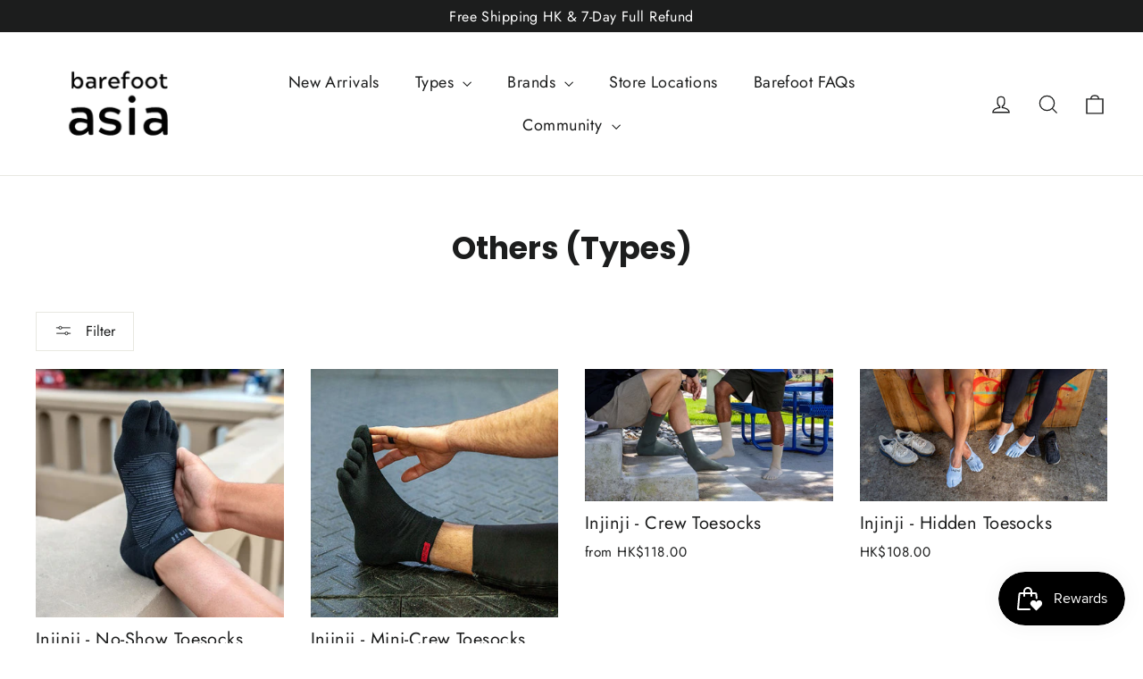

--- FILE ---
content_type: text/html; charset=utf-8
request_url: https://barefoot.asia/collections/others-types
body_size: 85828
content:
<!doctype html>
<html class="no-js" lang="en" dir="ltr">
<head>
  <meta charset="utf-8">
  <meta http-equiv="X-UA-Compatible" content="IE=edge,chrome=1">
  <meta name="viewport" content="width=device-width,initial-scale=1">
  <meta name="theme-color" content="#111111">
  <link rel="canonical" href="https://barefoot.asia/collections/others-types">
  <link rel="preconnect" href="https://cdn.shopify.com" crossorigin>
  <link rel="preconnect" href="https://fonts.shopifycdn.com" crossorigin>
  <link rel="dns-prefetch" href="https://productreviews.shopifycdn.com">
  <link rel="dns-prefetch" href="https://ajax.googleapis.com">
  <link rel="dns-prefetch" href="https://maps.googleapis.com">
  <link rel="dns-prefetch" href="https://maps.gstatic.com"><link rel="shortcut icon" href="//barefoot.asia/cdn/shop/files/BarefootAsia_Logo_32x32.jpg?v=1709450171" type="image/png" /><title>Others (Types)
&ndash; Barefoot Asia
</title>
<meta property="og:site_name" content="Barefoot Asia">
  <meta property="og:url" content="https://barefoot.asia/collections/others-types">
  <meta property="og:title" content="Others (Types)">
  <meta property="og:type" content="website">
  <meta property="og:description" content="Explore Barefoot Asia, the first dedicated barefoot shoe store in Asia. Discover a variety of brands and styles. Free Shipping HK, Shop Now!"><meta property="og:image" content="http://barefoot.asia/cdn/shop/files/380169677_18387027271053840_3046392660519405131_n.jpg?v=1717254378">
    <meta property="og:image:secure_url" content="https://barefoot.asia/cdn/shop/files/380169677_18387027271053840_3046392660519405131_n.jpg?v=1717254378">
    <meta property="og:image:width" content="1080">
    <meta property="og:image:height" content="628"><meta name="twitter:site" content="@">
  <meta name="twitter:card" content="summary_large_image">
  <meta name="twitter:title" content="Others (Types)">
  <meta name="twitter:description" content="Explore Barefoot Asia, the first dedicated barefoot shoe store in Asia. Discover a variety of brands and styles. Free Shipping HK, Shop Now!">
<style data-shopify>@font-face {
  font-family: Poppins;
  font-weight: 700;
  font-style: normal;
  font-display: swap;
  src: url("//barefoot.asia/cdn/fonts/poppins/poppins_n7.56758dcf284489feb014a026f3727f2f20a54626.woff2") format("woff2"),
       url("//barefoot.asia/cdn/fonts/poppins/poppins_n7.f34f55d9b3d3205d2cd6f64955ff4b36f0cfd8da.woff") format("woff");
}

  @font-face {
  font-family: Jost;
  font-weight: 400;
  font-style: normal;
  font-display: swap;
  src: url("//barefoot.asia/cdn/fonts/jost/jost_n4.d47a1b6347ce4a4c9f437608011273009d91f2b7.woff2") format("woff2"),
       url("//barefoot.asia/cdn/fonts/jost/jost_n4.791c46290e672b3f85c3d1c651ef2efa3819eadd.woff") format("woff");
}


  @font-face {
  font-family: Jost;
  font-weight: 600;
  font-style: normal;
  font-display: swap;
  src: url("//barefoot.asia/cdn/fonts/jost/jost_n6.ec1178db7a7515114a2d84e3dd680832b7af8b99.woff2") format("woff2"),
       url("//barefoot.asia/cdn/fonts/jost/jost_n6.b1178bb6bdd3979fef38e103a3816f6980aeaff9.woff") format("woff");
}

  @font-face {
  font-family: Jost;
  font-weight: 400;
  font-style: italic;
  font-display: swap;
  src: url("//barefoot.asia/cdn/fonts/jost/jost_i4.b690098389649750ada222b9763d55796c5283a5.woff2") format("woff2"),
       url("//barefoot.asia/cdn/fonts/jost/jost_i4.fd766415a47e50b9e391ae7ec04e2ae25e7e28b0.woff") format("woff");
}

  @font-face {
  font-family: Jost;
  font-weight: 600;
  font-style: italic;
  font-display: swap;
  src: url("//barefoot.asia/cdn/fonts/jost/jost_i6.9af7e5f39e3a108c08f24047a4276332d9d7b85e.woff2") format("woff2"),
       url("//barefoot.asia/cdn/fonts/jost/jost_i6.2bf310262638f998ed206777ce0b9a3b98b6fe92.woff") format("woff");
}

</style><link href="//barefoot.asia/cdn/shop/t/56/assets/theme.css?v=34649297068446172901767595577" rel="stylesheet" type="text/css" media="all" />
<style data-shopify>:root {
    --typeHeaderPrimary: Poppins;
    --typeHeaderFallback: sans-serif;
    --typeHeaderSize: 35px;
    --typeHeaderWeight: 700;
    --typeHeaderLineHeight: 1.2;
    --typeHeaderSpacing: 0.0em;

    --typeBasePrimary:Jost;
    --typeBaseFallback:sans-serif;
    --typeBaseSize: 17px;
    --typeBaseWeight: 400;
    --typeBaseLineHeight: 1.6;
    --typeBaseSpacing: 0.025em;

    --iconWeight: 3px;
    --iconLinecaps: miter;
  }

  
.collection-hero__content:before,
  .hero__image-wrapper:before,
  .hero__media:before {
    background-image: linear-gradient(to bottom, rgba(0, 0, 0, 0.0) 0%, rgba(0, 0, 0, 0.0) 40%, rgba(0, 0, 0, 0.62) 100%);
  }

  .skrim__item-content .skrim__overlay:after {
    background-image: linear-gradient(to bottom, rgba(0, 0, 0, 0.0) 30%, rgba(0, 0, 0, 0.62) 100%);
  }

  .placeholder-content {
    background-image: linear-gradient(100deg, #ffffff 40%, #f7f7f7 63%, #ffffff 79%);
  }</style><script>
    document.documentElement.className = document.documentElement.className.replace('no-js', 'js');

    window.theme = window.theme || {};
    theme.routes = {
      home: "/",
      cart: "/cart.js",
      cartPage: "/cart",
      cartAdd: "/cart/add.js",
      cartChange: "/cart/change.js",
      search: "/search",
      predictiveSearch: "/search/suggest"
    };
    theme.strings = {
      soldOut: "Sold Out",
      unavailable: "Unavailable",
      inStockLabel: "In stock, ready to ship",
      oneStockLabel: "Low stock - [count] item left",
      otherStockLabel: "Low stock - [count] items left",
      willNotShipUntil: "Ready to ship [date]",
      willBeInStockAfter: "Back in stock [date]",
      waitingForStock: "Backordered, shipping soon",
      cartSavings: "You're saving [savings]",
      cartEmpty: "Your cart is currently empty.",
      cartTermsConfirmation: "You must agree with the terms and conditions of sales to check out",
      searchCollections: "Collections",
      searchPages: "Pages",
      searchArticles: "Articles",
      maxQuantity: "You can only have [quantity] of [title] in your cart."
    };
    theme.settings = {
      cartType: "drawer",
      isCustomerTemplate: false,
      moneyFormat: "HK${{amount}}",
      predictiveSearch: true,
      predictiveSearchType: null,
      quickView: false,
      themeName: 'Motion',
      themeVersion: "10.5.0"
    };
  </script>

  <script>window.performance && window.performance.mark && window.performance.mark('shopify.content_for_header.start');</script><meta name="facebook-domain-verification" content="g7oyq0cau14zkdkadqqciwhtgj1ho0">
<meta name="google-site-verification" content="ioxhk7hGwDuz9aM75-JdiG7WfOfuESHEdw7MfX5fXdA">
<meta id="shopify-digital-wallet" name="shopify-digital-wallet" content="/63997378790/digital_wallets/dialog">
<meta name="shopify-checkout-api-token" content="678bf359c7459638bdab07c7f0dfe52c">
<meta id="in-context-paypal-metadata" data-shop-id="63997378790" data-venmo-supported="false" data-environment="production" data-locale="en_US" data-paypal-v4="true" data-currency="HKD">
<link rel="alternate" type="application/atom+xml" title="Feed" href="/collections/others-types.atom" />
<link rel="next" href="/collections/others-types?page=2">
<link rel="alternate" hreflang="x-default" href="https://barefoot.asia/collections/others-types">
<link rel="alternate" hreflang="en" href="https://barefoot.asia/collections/others-types">
<link rel="alternate" hreflang="zh-Hant" href="https://barefoot.asia/zh/collections/others-types">
<link rel="alternate" hreflang="zh-Hant-AE" href="https://barefoot.asia/zh/collections/others-types">
<link rel="alternate" hreflang="zh-Hant-AF" href="https://barefoot.asia/zh/collections/others-types">
<link rel="alternate" hreflang="zh-Hant-AT" href="https://barefoot.asia/zh/collections/others-types">
<link rel="alternate" hreflang="zh-Hant-AU" href="https://barefoot.asia/zh/collections/others-types">
<link rel="alternate" hreflang="zh-Hant-AZ" href="https://barefoot.asia/zh/collections/others-types">
<link rel="alternate" hreflang="zh-Hant-BD" href="https://barefoot.asia/zh/collections/others-types">
<link rel="alternate" hreflang="zh-Hant-BE" href="https://barefoot.asia/zh/collections/others-types">
<link rel="alternate" hreflang="zh-Hant-BH" href="https://barefoot.asia/zh/collections/others-types">
<link rel="alternate" hreflang="zh-Hant-BN" href="https://barefoot.asia/zh/collections/others-types">
<link rel="alternate" hreflang="zh-Hant-BT" href="https://barefoot.asia/zh/collections/others-types">
<link rel="alternate" hreflang="zh-Hant-CA" href="https://barefoot.asia/zh/collections/others-types">
<link rel="alternate" hreflang="zh-Hant-CC" href="https://barefoot.asia/zh/collections/others-types">
<link rel="alternate" hreflang="zh-Hant-CH" href="https://barefoot.asia/zh/collections/others-types">
<link rel="alternate" hreflang="zh-Hant-CK" href="https://barefoot.asia/zh/collections/others-types">
<link rel="alternate" hreflang="zh-Hant-CN" href="https://barefoot.asia/zh/collections/others-types">
<link rel="alternate" hreflang="zh-Hant-CX" href="https://barefoot.asia/zh/collections/others-types">
<link rel="alternate" hreflang="zh-Hant-CZ" href="https://barefoot.asia/zh/collections/others-types">
<link rel="alternate" hreflang="zh-Hant-DE" href="https://barefoot.asia/zh/collections/others-types">
<link rel="alternate" hreflang="zh-Hant-DK" href="https://barefoot.asia/zh/collections/others-types">
<link rel="alternate" hreflang="zh-Hant-ES" href="https://barefoot.asia/zh/collections/others-types">
<link rel="alternate" hreflang="zh-Hant-FI" href="https://barefoot.asia/zh/collections/others-types">
<link rel="alternate" hreflang="zh-Hant-FJ" href="https://barefoot.asia/zh/collections/others-types">
<link rel="alternate" hreflang="zh-Hant-FR" href="https://barefoot.asia/zh/collections/others-types">
<link rel="alternate" hreflang="zh-Hant-GB" href="https://barefoot.asia/zh/collections/others-types">
<link rel="alternate" hreflang="zh-Hant-HK" href="https://barefoot.asia/zh/collections/others-types">
<link rel="alternate" hreflang="zh-Hant-ID" href="https://barefoot.asia/zh/collections/others-types">
<link rel="alternate" hreflang="zh-Hant-IE" href="https://barefoot.asia/zh/collections/others-types">
<link rel="alternate" hreflang="zh-Hant-IL" href="https://barefoot.asia/zh/collections/others-types">
<link rel="alternate" hreflang="zh-Hant-IN" href="https://barefoot.asia/zh/collections/others-types">
<link rel="alternate" hreflang="zh-Hant-IO" href="https://barefoot.asia/zh/collections/others-types">
<link rel="alternate" hreflang="zh-Hant-IQ" href="https://barefoot.asia/zh/collections/others-types">
<link rel="alternate" hreflang="zh-Hant-IT" href="https://barefoot.asia/zh/collections/others-types">
<link rel="alternate" hreflang="zh-Hant-JO" href="https://barefoot.asia/zh/collections/others-types">
<link rel="alternate" hreflang="zh-Hant-JP" href="https://barefoot.asia/zh/collections/others-types">
<link rel="alternate" hreflang="zh-Hant-KG" href="https://barefoot.asia/zh/collections/others-types">
<link rel="alternate" hreflang="zh-Hant-KH" href="https://barefoot.asia/zh/collections/others-types">
<link rel="alternate" hreflang="zh-Hant-KI" href="https://barefoot.asia/zh/collections/others-types">
<link rel="alternate" hreflang="zh-Hant-KR" href="https://barefoot.asia/zh/collections/others-types">
<link rel="alternate" hreflang="zh-Hant-KW" href="https://barefoot.asia/zh/collections/others-types">
<link rel="alternate" hreflang="zh-Hant-KZ" href="https://barefoot.asia/zh/collections/others-types">
<link rel="alternate" hreflang="zh-Hant-LA" href="https://barefoot.asia/zh/collections/others-types">
<link rel="alternate" hreflang="zh-Hant-LB" href="https://barefoot.asia/zh/collections/others-types">
<link rel="alternate" hreflang="zh-Hant-LK" href="https://barefoot.asia/zh/collections/others-types">
<link rel="alternate" hreflang="zh-Hant-MM" href="https://barefoot.asia/zh/collections/others-types">
<link rel="alternate" hreflang="zh-Hant-MN" href="https://barefoot.asia/zh/collections/others-types">
<link rel="alternate" hreflang="zh-Hant-MO" href="https://barefoot.asia/zh/collections/others-types">
<link rel="alternate" hreflang="zh-Hant-MV" href="https://barefoot.asia/zh/collections/others-types">
<link rel="alternate" hreflang="zh-Hant-MX" href="https://barefoot.asia/zh/collections/others-types">
<link rel="alternate" hreflang="zh-Hant-MY" href="https://barefoot.asia/zh/collections/others-types">
<link rel="alternate" hreflang="zh-Hant-NC" href="https://barefoot.asia/zh/collections/others-types">
<link rel="alternate" hreflang="zh-Hant-NF" href="https://barefoot.asia/zh/collections/others-types">
<link rel="alternate" hreflang="zh-Hant-NL" href="https://barefoot.asia/zh/collections/others-types">
<link rel="alternate" hreflang="zh-Hant-NO" href="https://barefoot.asia/zh/collections/others-types">
<link rel="alternate" hreflang="zh-Hant-NP" href="https://barefoot.asia/zh/collections/others-types">
<link rel="alternate" hreflang="zh-Hant-NR" href="https://barefoot.asia/zh/collections/others-types">
<link rel="alternate" hreflang="zh-Hant-NU" href="https://barefoot.asia/zh/collections/others-types">
<link rel="alternate" hreflang="zh-Hant-NZ" href="https://barefoot.asia/zh/collections/others-types">
<link rel="alternate" hreflang="zh-Hant-OM" href="https://barefoot.asia/zh/collections/others-types">
<link rel="alternate" hreflang="zh-Hant-PF" href="https://barefoot.asia/zh/collections/others-types">
<link rel="alternate" hreflang="zh-Hant-PG" href="https://barefoot.asia/zh/collections/others-types">
<link rel="alternate" hreflang="zh-Hant-PH" href="https://barefoot.asia/zh/collections/others-types">
<link rel="alternate" hreflang="zh-Hant-PK" href="https://barefoot.asia/zh/collections/others-types">
<link rel="alternate" hreflang="zh-Hant-PL" href="https://barefoot.asia/zh/collections/others-types">
<link rel="alternate" hreflang="zh-Hant-PN" href="https://barefoot.asia/zh/collections/others-types">
<link rel="alternate" hreflang="zh-Hant-PS" href="https://barefoot.asia/zh/collections/others-types">
<link rel="alternate" hreflang="zh-Hant-PT" href="https://barefoot.asia/zh/collections/others-types">
<link rel="alternate" hreflang="zh-Hant-QA" href="https://barefoot.asia/zh/collections/others-types">
<link rel="alternate" hreflang="zh-Hant-RU" href="https://barefoot.asia/zh/collections/others-types">
<link rel="alternate" hreflang="zh-Hant-SA" href="https://barefoot.asia/zh/collections/others-types">
<link rel="alternate" hreflang="zh-Hant-SB" href="https://barefoot.asia/zh/collections/others-types">
<link rel="alternate" hreflang="zh-Hant-SE" href="https://barefoot.asia/zh/collections/others-types">
<link rel="alternate" hreflang="zh-Hant-SG" href="https://barefoot.asia/zh/collections/others-types">
<link rel="alternate" hreflang="zh-Hant-TH" href="https://barefoot.asia/zh/collections/others-types">
<link rel="alternate" hreflang="zh-Hant-TJ" href="https://barefoot.asia/zh/collections/others-types">
<link rel="alternate" hreflang="zh-Hant-TK" href="https://barefoot.asia/zh/collections/others-types">
<link rel="alternate" hreflang="zh-Hant-TL" href="https://barefoot.asia/zh/collections/others-types">
<link rel="alternate" hreflang="zh-Hant-TM" href="https://barefoot.asia/zh/collections/others-types">
<link rel="alternate" hreflang="zh-Hant-TO" href="https://barefoot.asia/zh/collections/others-types">
<link rel="alternate" hreflang="zh-Hant-TV" href="https://barefoot.asia/zh/collections/others-types">
<link rel="alternate" hreflang="zh-Hant-TW" href="https://barefoot.asia/zh/collections/others-types">
<link rel="alternate" hreflang="zh-Hant-US" href="https://barefoot.asia/zh/collections/others-types">
<link rel="alternate" hreflang="zh-Hant-UZ" href="https://barefoot.asia/zh/collections/others-types">
<link rel="alternate" hreflang="zh-Hant-VN" href="https://barefoot.asia/zh/collections/others-types">
<link rel="alternate" hreflang="zh-Hant-VU" href="https://barefoot.asia/zh/collections/others-types">
<link rel="alternate" hreflang="zh-Hant-WF" href="https://barefoot.asia/zh/collections/others-types">
<link rel="alternate" hreflang="zh-Hant-WS" href="https://barefoot.asia/zh/collections/others-types">
<link rel="alternate" hreflang="zh-Hant-YE" href="https://barefoot.asia/zh/collections/others-types">
<link rel="alternate" type="application/json+oembed" href="https://barefoot.asia/collections/others-types.oembed">
<script async="async" src="/checkouts/internal/preloads.js?locale=en-HK"></script>
<link rel="preconnect" href="https://shop.app" crossorigin="anonymous">
<script async="async" src="https://shop.app/checkouts/internal/preloads.js?locale=en-HK&shop_id=63997378790" crossorigin="anonymous"></script>
<script id="apple-pay-shop-capabilities" type="application/json">{"shopId":63997378790,"countryCode":"HK","currencyCode":"HKD","merchantCapabilities":["supports3DS"],"merchantId":"gid:\/\/shopify\/Shop\/63997378790","merchantName":"Barefoot Asia","requiredBillingContactFields":["postalAddress","email","phone"],"requiredShippingContactFields":["postalAddress","email","phone"],"shippingType":"shipping","supportedNetworks":["visa","masterCard","amex"],"total":{"type":"pending","label":"Barefoot Asia","amount":"1.00"},"shopifyPaymentsEnabled":true,"supportsSubscriptions":true}</script>
<script id="shopify-features" type="application/json">{"accessToken":"678bf359c7459638bdab07c7f0dfe52c","betas":["rich-media-storefront-analytics"],"domain":"barefoot.asia","predictiveSearch":true,"shopId":63997378790,"locale":"en"}</script>
<script>var Shopify = Shopify || {};
Shopify.shop = "barefoot-asia.myshopify.com";
Shopify.locale = "en";
Shopify.currency = {"active":"HKD","rate":"1.0"};
Shopify.country = "HK";
Shopify.theme = {"name":"Motion - January (Back to Normal)","id":155395916006,"schema_name":"Motion","schema_version":"10.5.0","theme_store_id":847,"role":"main"};
Shopify.theme.handle = "null";
Shopify.theme.style = {"id":null,"handle":null};
Shopify.cdnHost = "barefoot.asia/cdn";
Shopify.routes = Shopify.routes || {};
Shopify.routes.root = "/";</script>
<script type="module">!function(o){(o.Shopify=o.Shopify||{}).modules=!0}(window);</script>
<script>!function(o){function n(){var o=[];function n(){o.push(Array.prototype.slice.apply(arguments))}return n.q=o,n}var t=o.Shopify=o.Shopify||{};t.loadFeatures=n(),t.autoloadFeatures=n()}(window);</script>
<script>
  window.ShopifyPay = window.ShopifyPay || {};
  window.ShopifyPay.apiHost = "shop.app\/pay";
  window.ShopifyPay.redirectState = null;
</script>
<script id="shop-js-analytics" type="application/json">{"pageType":"collection"}</script>
<script defer="defer" async type="module" src="//barefoot.asia/cdn/shopifycloud/shop-js/modules/v2/client.init-shop-cart-sync_C5BV16lS.en.esm.js"></script>
<script defer="defer" async type="module" src="//barefoot.asia/cdn/shopifycloud/shop-js/modules/v2/chunk.common_CygWptCX.esm.js"></script>
<script type="module">
  await import("//barefoot.asia/cdn/shopifycloud/shop-js/modules/v2/client.init-shop-cart-sync_C5BV16lS.en.esm.js");
await import("//barefoot.asia/cdn/shopifycloud/shop-js/modules/v2/chunk.common_CygWptCX.esm.js");

  window.Shopify.SignInWithShop?.initShopCartSync?.({"fedCMEnabled":true,"windoidEnabled":true});

</script>
<script>
  window.Shopify = window.Shopify || {};
  if (!window.Shopify.featureAssets) window.Shopify.featureAssets = {};
  window.Shopify.featureAssets['shop-js'] = {"shop-cart-sync":["modules/v2/client.shop-cart-sync_ZFArdW7E.en.esm.js","modules/v2/chunk.common_CygWptCX.esm.js"],"shop-button":["modules/v2/client.shop-button_tlx5R9nI.en.esm.js","modules/v2/chunk.common_CygWptCX.esm.js"],"init-fed-cm":["modules/v2/client.init-fed-cm_CmiC4vf6.en.esm.js","modules/v2/chunk.common_CygWptCX.esm.js"],"init-windoid":["modules/v2/client.init-windoid_sURxWdc1.en.esm.js","modules/v2/chunk.common_CygWptCX.esm.js"],"init-shop-cart-sync":["modules/v2/client.init-shop-cart-sync_C5BV16lS.en.esm.js","modules/v2/chunk.common_CygWptCX.esm.js"],"init-shop-email-lookup-coordinator":["modules/v2/client.init-shop-email-lookup-coordinator_B8hsDcYM.en.esm.js","modules/v2/chunk.common_CygWptCX.esm.js"],"shop-cash-offers":["modules/v2/client.shop-cash-offers_DOA2yAJr.en.esm.js","modules/v2/chunk.common_CygWptCX.esm.js","modules/v2/chunk.modal_D71HUcav.esm.js"],"pay-button":["modules/v2/client.pay-button_FdsNuTd3.en.esm.js","modules/v2/chunk.common_CygWptCX.esm.js"],"shop-login-button":["modules/v2/client.shop-login-button_C5VAVYt1.en.esm.js","modules/v2/chunk.common_CygWptCX.esm.js","modules/v2/chunk.modal_D71HUcav.esm.js"],"shop-toast-manager":["modules/v2/client.shop-toast-manager_ClPi3nE9.en.esm.js","modules/v2/chunk.common_CygWptCX.esm.js"],"avatar":["modules/v2/client.avatar_BTnouDA3.en.esm.js"],"init-shop-for-new-customer-accounts":["modules/v2/client.init-shop-for-new-customer-accounts_ChsxoAhi.en.esm.js","modules/v2/client.shop-login-button_C5VAVYt1.en.esm.js","modules/v2/chunk.common_CygWptCX.esm.js","modules/v2/chunk.modal_D71HUcav.esm.js"],"init-customer-accounts":["modules/v2/client.init-customer-accounts_DxDtT_ad.en.esm.js","modules/v2/client.shop-login-button_C5VAVYt1.en.esm.js","modules/v2/chunk.common_CygWptCX.esm.js","modules/v2/chunk.modal_D71HUcav.esm.js"],"init-customer-accounts-sign-up":["modules/v2/client.init-customer-accounts-sign-up_CPSyQ0Tj.en.esm.js","modules/v2/client.shop-login-button_C5VAVYt1.en.esm.js","modules/v2/chunk.common_CygWptCX.esm.js","modules/v2/chunk.modal_D71HUcav.esm.js"],"lead-capture":["modules/v2/client.lead-capture_Bi8yE_yS.en.esm.js","modules/v2/chunk.common_CygWptCX.esm.js","modules/v2/chunk.modal_D71HUcav.esm.js"],"checkout-modal":["modules/v2/client.checkout-modal_BPM8l0SH.en.esm.js","modules/v2/chunk.common_CygWptCX.esm.js","modules/v2/chunk.modal_D71HUcav.esm.js"],"shop-follow-button":["modules/v2/client.shop-follow-button_Cva4Ekp9.en.esm.js","modules/v2/chunk.common_CygWptCX.esm.js","modules/v2/chunk.modal_D71HUcav.esm.js"],"shop-login":["modules/v2/client.shop-login_D6lNrXab.en.esm.js","modules/v2/chunk.common_CygWptCX.esm.js","modules/v2/chunk.modal_D71HUcav.esm.js"],"payment-terms":["modules/v2/client.payment-terms_CZxnsJam.en.esm.js","modules/v2/chunk.common_CygWptCX.esm.js","modules/v2/chunk.modal_D71HUcav.esm.js"]};
</script>
<script>(function() {
  var isLoaded = false;
  function asyncLoad() {
    if (isLoaded) return;
    isLoaded = true;
    var urls = ["https:\/\/cdn.weglot.com\/weglot_script_tag.js?shop=barefoot-asia.myshopify.com","https:\/\/a.mailmunch.co\/widgets\/site-1024861-933b7646af7d296a49aea1887ba7165088ad34a3.js?shop=barefoot-asia.myshopify.com","https:\/\/platform-api.sharethis.com\/js\/sharethis.js?shop=barefoot-asia.myshopify.com#property=6488030f1118dc0012961f6c\u0026product=inline-share-buttons\u0026source=inline-share-buttons-shopify\u0026ver=1686638293","https:\/\/cdn.shopify.com\/s\/files\/1\/0639\/9737\/8790\/t\/9\/assets\/booster_eu_cookie_63997378790.js?v=1703331850\u0026shop=barefoot-asia.myshopify.com","https:\/\/evey-files.s3.amazonaws.com\/js\/online_store.js?shop=barefoot-asia.myshopify.com"];
    for (var i = 0; i < urls.length; i++) {
      var s = document.createElement('script');
      s.type = 'text/javascript';
      s.async = true;
      s.src = urls[i];
      var x = document.getElementsByTagName('script')[0];
      x.parentNode.insertBefore(s, x);
    }
  };
  if(window.attachEvent) {
    window.attachEvent('onload', asyncLoad);
  } else {
    window.addEventListener('load', asyncLoad, false);
  }
})();</script>
<script id="__st">var __st={"a":63997378790,"offset":28800,"reqid":"e3bca5c6-057c-4cf9-97d2-8ddd3bec9070-1768847373","pageurl":"barefoot.asia\/collections\/others-types","u":"502d251cb087","p":"collection","rtyp":"collection","rid":431208595686};</script>
<script>window.ShopifyPaypalV4VisibilityTracking = true;</script>
<script id="captcha-bootstrap">!function(){'use strict';const t='contact',e='account',n='new_comment',o=[[t,t],['blogs',n],['comments',n],[t,'customer']],c=[[e,'customer_login'],[e,'guest_login'],[e,'recover_customer_password'],[e,'create_customer']],r=t=>t.map((([t,e])=>`form[action*='/${t}']:not([data-nocaptcha='true']) input[name='form_type'][value='${e}']`)).join(','),a=t=>()=>t?[...document.querySelectorAll(t)].map((t=>t.form)):[];function s(){const t=[...o],e=r(t);return a(e)}const i='password',u='form_key',d=['recaptcha-v3-token','g-recaptcha-response','h-captcha-response',i],f=()=>{try{return window.sessionStorage}catch{return}},m='__shopify_v',_=t=>t.elements[u];function p(t,e,n=!1){try{const o=window.sessionStorage,c=JSON.parse(o.getItem(e)),{data:r}=function(t){const{data:e,action:n}=t;return t[m]||n?{data:e,action:n}:{data:t,action:n}}(c);for(const[e,n]of Object.entries(r))t.elements[e]&&(t.elements[e].value=n);n&&o.removeItem(e)}catch(o){console.error('form repopulation failed',{error:o})}}const l='form_type',E='cptcha';function T(t){t.dataset[E]=!0}const w=window,h=w.document,L='Shopify',v='ce_forms',y='captcha';let A=!1;((t,e)=>{const n=(g='f06e6c50-85a8-45c8-87d0-21a2b65856fe',I='https://cdn.shopify.com/shopifycloud/storefront-forms-hcaptcha/ce_storefront_forms_captcha_hcaptcha.v1.5.2.iife.js',D={infoText:'Protected by hCaptcha',privacyText:'Privacy',termsText:'Terms'},(t,e,n)=>{const o=w[L][v],c=o.bindForm;if(c)return c(t,g,e,D).then(n);var r;o.q.push([[t,g,e,D],n]),r=I,A||(h.body.append(Object.assign(h.createElement('script'),{id:'captcha-provider',async:!0,src:r})),A=!0)});var g,I,D;w[L]=w[L]||{},w[L][v]=w[L][v]||{},w[L][v].q=[],w[L][y]=w[L][y]||{},w[L][y].protect=function(t,e){n(t,void 0,e),T(t)},Object.freeze(w[L][y]),function(t,e,n,w,h,L){const[v,y,A,g]=function(t,e,n){const i=e?o:[],u=t?c:[],d=[...i,...u],f=r(d),m=r(i),_=r(d.filter((([t,e])=>n.includes(e))));return[a(f),a(m),a(_),s()]}(w,h,L),I=t=>{const e=t.target;return e instanceof HTMLFormElement?e:e&&e.form},D=t=>v().includes(t);t.addEventListener('submit',(t=>{const e=I(t);if(!e)return;const n=D(e)&&!e.dataset.hcaptchaBound&&!e.dataset.recaptchaBound,o=_(e),c=g().includes(e)&&(!o||!o.value);(n||c)&&t.preventDefault(),c&&!n&&(function(t){try{if(!f())return;!function(t){const e=f();if(!e)return;const n=_(t);if(!n)return;const o=n.value;o&&e.removeItem(o)}(t);const e=Array.from(Array(32),(()=>Math.random().toString(36)[2])).join('');!function(t,e){_(t)||t.append(Object.assign(document.createElement('input'),{type:'hidden',name:u})),t.elements[u].value=e}(t,e),function(t,e){const n=f();if(!n)return;const o=[...t.querySelectorAll(`input[type='${i}']`)].map((({name:t})=>t)),c=[...d,...o],r={};for(const[a,s]of new FormData(t).entries())c.includes(a)||(r[a]=s);n.setItem(e,JSON.stringify({[m]:1,action:t.action,data:r}))}(t,e)}catch(e){console.error('failed to persist form',e)}}(e),e.submit())}));const S=(t,e)=>{t&&!t.dataset[E]&&(n(t,e.some((e=>e===t))),T(t))};for(const o of['focusin','change'])t.addEventListener(o,(t=>{const e=I(t);D(e)&&S(e,y())}));const B=e.get('form_key'),M=e.get(l),P=B&&M;t.addEventListener('DOMContentLoaded',(()=>{const t=y();if(P)for(const e of t)e.elements[l].value===M&&p(e,B);[...new Set([...A(),...v().filter((t=>'true'===t.dataset.shopifyCaptcha))])].forEach((e=>S(e,t)))}))}(h,new URLSearchParams(w.location.search),n,t,e,['guest_login'])})(!0,!0)}();</script>
<script integrity="sha256-4kQ18oKyAcykRKYeNunJcIwy7WH5gtpwJnB7kiuLZ1E=" data-source-attribution="shopify.loadfeatures" defer="defer" src="//barefoot.asia/cdn/shopifycloud/storefront/assets/storefront/load_feature-a0a9edcb.js" crossorigin="anonymous"></script>
<script crossorigin="anonymous" defer="defer" src="//barefoot.asia/cdn/shopifycloud/storefront/assets/shopify_pay/storefront-65b4c6d7.js?v=20250812"></script>
<script data-source-attribution="shopify.dynamic_checkout.dynamic.init">var Shopify=Shopify||{};Shopify.PaymentButton=Shopify.PaymentButton||{isStorefrontPortableWallets:!0,init:function(){window.Shopify.PaymentButton.init=function(){};var t=document.createElement("script");t.src="https://barefoot.asia/cdn/shopifycloud/portable-wallets/latest/portable-wallets.en.js",t.type="module",document.head.appendChild(t)}};
</script>
<script data-source-attribution="shopify.dynamic_checkout.buyer_consent">
  function portableWalletsHideBuyerConsent(e){var t=document.getElementById("shopify-buyer-consent"),n=document.getElementById("shopify-subscription-policy-button");t&&n&&(t.classList.add("hidden"),t.setAttribute("aria-hidden","true"),n.removeEventListener("click",e))}function portableWalletsShowBuyerConsent(e){var t=document.getElementById("shopify-buyer-consent"),n=document.getElementById("shopify-subscription-policy-button");t&&n&&(t.classList.remove("hidden"),t.removeAttribute("aria-hidden"),n.addEventListener("click",e))}window.Shopify?.PaymentButton&&(window.Shopify.PaymentButton.hideBuyerConsent=portableWalletsHideBuyerConsent,window.Shopify.PaymentButton.showBuyerConsent=portableWalletsShowBuyerConsent);
</script>
<script data-source-attribution="shopify.dynamic_checkout.cart.bootstrap">document.addEventListener("DOMContentLoaded",(function(){function t(){return document.querySelector("shopify-accelerated-checkout-cart, shopify-accelerated-checkout")}if(t())Shopify.PaymentButton.init();else{new MutationObserver((function(e,n){t()&&(Shopify.PaymentButton.init(),n.disconnect())})).observe(document.body,{childList:!0,subtree:!0})}}));
</script>
<link id="shopify-accelerated-checkout-styles" rel="stylesheet" media="screen" href="https://barefoot.asia/cdn/shopifycloud/portable-wallets/latest/accelerated-checkout-backwards-compat.css" crossorigin="anonymous">
<style id="shopify-accelerated-checkout-cart">
        #shopify-buyer-consent {
  margin-top: 1em;
  display: inline-block;
  width: 100%;
}

#shopify-buyer-consent.hidden {
  display: none;
}

#shopify-subscription-policy-button {
  background: none;
  border: none;
  padding: 0;
  text-decoration: underline;
  font-size: inherit;
  cursor: pointer;
}

#shopify-subscription-policy-button::before {
  box-shadow: none;
}

      </style>

<script>window.performance && window.performance.mark && window.performance.mark('shopify.content_for_header.end');</script>

  <script src="//barefoot.asia/cdn/shop/t/56/assets/vendor-scripts-v14.js" defer="defer"></script><link rel="stylesheet" href="//barefoot.asia/cdn/shop/t/56/assets/country-flags.css"><script src="//barefoot.asia/cdn/shop/t/56/assets/theme.js?v=160689053057802339681767595563" defer="defer"></script>
  <meta name="google-site-verification" content="1A_fgahZerVTElfZfRlFgTHeF4xqDtVcMitnQHRgWzc" />
<!-- BEGIN app block: shopify://apps/judge-me-reviews/blocks/judgeme_core/61ccd3b1-a9f2-4160-9fe9-4fec8413e5d8 --><!-- Start of Judge.me Core -->






<link rel="dns-prefetch" href="https://cdnwidget.judge.me">
<link rel="dns-prefetch" href="https://cdn.judge.me">
<link rel="dns-prefetch" href="https://cdn1.judge.me">
<link rel="dns-prefetch" href="https://api.judge.me">

<script data-cfasync='false' class='jdgm-settings-script'>window.jdgmSettings={"pagination":5,"disable_web_reviews":false,"badge_no_review_text":"No reviews","badge_n_reviews_text":"{{ n }} review/reviews","hide_badge_preview_if_no_reviews":true,"badge_hide_text":false,"enforce_center_preview_badge":false,"widget_title":"Customer Reviews","widget_open_form_text":"Write a review","widget_close_form_text":"Cancel review","widget_refresh_page_text":"Refresh page","widget_summary_text":"Based on {{ number_of_reviews }} review/reviews","widget_no_review_text":"Be the first to write a review","widget_name_field_text":"Display name","widget_verified_name_field_text":"Verified Name (public)","widget_name_placeholder_text":"Display name","widget_required_field_error_text":"This field is required.","widget_email_field_text":"Email address","widget_verified_email_field_text":"Verified Email (private, can not be edited)","widget_email_placeholder_text":"Your email address","widget_email_field_error_text":"Please enter a valid email address.","widget_rating_field_text":"Rating","widget_review_title_field_text":"Review Title","widget_review_title_placeholder_text":"Give your review a title","widget_review_body_field_text":"Review content","widget_review_body_placeholder_text":"Start writing here...","widget_pictures_field_text":"Picture/Video (optional)","widget_submit_review_text":"Submit Review","widget_submit_verified_review_text":"Submit Verified Review","widget_submit_success_msg_with_auto_publish":"Thank you! Please refresh the page in a few moments to see your review. You can remove or edit your review by logging into \u003ca href='https://judge.me/login' target='_blank' rel='nofollow noopener'\u003eJudge.me\u003c/a\u003e","widget_submit_success_msg_no_auto_publish":"Thank you! Your review will be published as soon as it is approved by the shop admin. You can remove or edit your review by logging into \u003ca href='https://judge.me/login' target='_blank' rel='nofollow noopener'\u003eJudge.me\u003c/a\u003e","widget_show_default_reviews_out_of_total_text":"Showing {{ n_reviews_shown }} out of {{ n_reviews }} reviews.","widget_show_all_link_text":"Show all","widget_show_less_link_text":"Show less","widget_author_said_text":"{{ reviewer_name }} said:","widget_days_text":"{{ n }} days ago","widget_weeks_text":"{{ n }} week/weeks ago","widget_months_text":"{{ n }} month/months ago","widget_years_text":"{{ n }} year/years ago","widget_yesterday_text":"Yesterday","widget_today_text":"Today","widget_replied_text":"\u003e\u003e {{ shop_name }} replied:","widget_read_more_text":"Read more","widget_reviewer_name_as_initial":"","widget_rating_filter_color":"#fbcd0a","widget_rating_filter_see_all_text":"See all reviews","widget_sorting_most_recent_text":"Most Recent","widget_sorting_highest_rating_text":"Highest Rating","widget_sorting_lowest_rating_text":"Lowest Rating","widget_sorting_with_pictures_text":"Only Pictures","widget_sorting_most_helpful_text":"Most Helpful","widget_open_question_form_text":"Ask a question","widget_reviews_subtab_text":"Reviews","widget_questions_subtab_text":"Questions","widget_question_label_text":"Question","widget_answer_label_text":"Answer","widget_question_placeholder_text":"Write your question here","widget_submit_question_text":"Submit Question","widget_question_submit_success_text":"Thank you for your question! We will notify you once it gets answered.","verified_badge_text":"Verified","verified_badge_bg_color":"","verified_badge_text_color":"","verified_badge_placement":"left-of-reviewer-name","widget_review_max_height":"","widget_hide_border":false,"widget_social_share":false,"widget_thumb":false,"widget_review_location_show":false,"widget_location_format":"","all_reviews_include_out_of_store_products":true,"all_reviews_out_of_store_text":"(out of store)","all_reviews_pagination":100,"all_reviews_product_name_prefix_text":"about","enable_review_pictures":true,"enable_question_anwser":false,"widget_theme":"default","review_date_format":"mm/dd/yyyy","default_sort_method":"most-recent","widget_product_reviews_subtab_text":"Product Reviews","widget_shop_reviews_subtab_text":"Shop Reviews","widget_other_products_reviews_text":"Reviews for other products","widget_store_reviews_subtab_text":"Store reviews","widget_no_store_reviews_text":"This store hasn't received any reviews yet","widget_web_restriction_product_reviews_text":"This product hasn't received any reviews yet","widget_no_items_text":"No items found","widget_show_more_text":"Show more","widget_write_a_store_review_text":"Write a Store Review","widget_other_languages_heading":"Reviews in Other Languages","widget_translate_review_text":"Translate review to {{ language }}","widget_translating_review_text":"Translating...","widget_show_original_translation_text":"Show original ({{ language }})","widget_translate_review_failed_text":"Review couldn't be translated.","widget_translate_review_retry_text":"Retry","widget_translate_review_try_again_later_text":"Try again later","show_product_url_for_grouped_product":false,"widget_sorting_pictures_first_text":"Pictures First","show_pictures_on_all_rev_page_mobile":false,"show_pictures_on_all_rev_page_desktop":false,"floating_tab_hide_mobile_install_preference":false,"floating_tab_button_name":"★ Reviews","floating_tab_title":"Let customers speak for us","floating_tab_button_color":"","floating_tab_button_background_color":"","floating_tab_url":"","floating_tab_url_enabled":false,"floating_tab_tab_style":"text","all_reviews_text_badge_text":"Customers rate us {{ shop.metafields.judgeme.all_reviews_rating | round: 1 }}/5 based on {{ shop.metafields.judgeme.all_reviews_count }} reviews.","all_reviews_text_badge_text_branded_style":"{{ shop.metafields.judgeme.all_reviews_rating | round: 1 }} out of 5 stars based on {{ shop.metafields.judgeme.all_reviews_count }} reviews","is_all_reviews_text_badge_a_link":false,"show_stars_for_all_reviews_text_badge":false,"all_reviews_text_badge_url":"","all_reviews_text_style":"text","all_reviews_text_color_style":"judgeme_brand_color","all_reviews_text_color":"#108474","all_reviews_text_show_jm_brand":true,"featured_carousel_show_header":true,"featured_carousel_title":"Let customers speak for us","testimonials_carousel_title":"Customers are saying","videos_carousel_title":"Real customer stories","cards_carousel_title":"Customers are saying","featured_carousel_count_text":"from {{ n }} reviews","featured_carousel_add_link_to_all_reviews_page":false,"featured_carousel_url":"","featured_carousel_show_images":true,"featured_carousel_autoslide_interval":5,"featured_carousel_arrows_on_the_sides":false,"featured_carousel_height":250,"featured_carousel_width":80,"featured_carousel_image_size":0,"featured_carousel_image_height":250,"featured_carousel_arrow_color":"#eeeeee","verified_count_badge_style":"vintage","verified_count_badge_orientation":"horizontal","verified_count_badge_color_style":"judgeme_brand_color","verified_count_badge_color":"#108474","is_verified_count_badge_a_link":false,"verified_count_badge_url":"","verified_count_badge_show_jm_brand":true,"widget_rating_preset_default":5,"widget_first_sub_tab":"product-reviews","widget_show_histogram":true,"widget_histogram_use_custom_color":false,"widget_pagination_use_custom_color":false,"widget_star_use_custom_color":false,"widget_verified_badge_use_custom_color":false,"widget_write_review_use_custom_color":false,"picture_reminder_submit_button":"Upload Pictures","enable_review_videos":false,"mute_video_by_default":false,"widget_sorting_videos_first_text":"Videos First","widget_review_pending_text":"Pending","featured_carousel_items_for_large_screen":3,"social_share_options_order":"Facebook,Twitter","remove_microdata_snippet":true,"disable_json_ld":false,"enable_json_ld_products":false,"preview_badge_show_question_text":false,"preview_badge_no_question_text":"No questions","preview_badge_n_question_text":"{{ number_of_questions }} question/questions","qa_badge_show_icon":false,"qa_badge_position":"same-row","remove_judgeme_branding":false,"widget_add_search_bar":false,"widget_search_bar_placeholder":"Search","widget_sorting_verified_only_text":"Verified only","featured_carousel_theme":"default","featured_carousel_show_rating":true,"featured_carousel_show_title":true,"featured_carousel_show_body":true,"featured_carousel_show_date":false,"featured_carousel_show_reviewer":true,"featured_carousel_show_product":false,"featured_carousel_header_background_color":"#108474","featured_carousel_header_text_color":"#ffffff","featured_carousel_name_product_separator":"reviewed","featured_carousel_full_star_background":"#108474","featured_carousel_empty_star_background":"#dadada","featured_carousel_vertical_theme_background":"#f9fafb","featured_carousel_verified_badge_enable":false,"featured_carousel_verified_badge_color":"#108474","featured_carousel_border_style":"round","featured_carousel_review_line_length_limit":3,"featured_carousel_more_reviews_button_text":"Read more reviews","featured_carousel_view_product_button_text":"View product","all_reviews_page_load_reviews_on":"scroll","all_reviews_page_load_more_text":"Load More Reviews","disable_fb_tab_reviews":false,"enable_ajax_cdn_cache":false,"widget_public_name_text":"displayed publicly like","default_reviewer_name":"John Smith","default_reviewer_name_has_non_latin":true,"widget_reviewer_anonymous":"Anonymous","medals_widget_title":"Judge.me Review Medals","medals_widget_background_color":"#f9fafb","medals_widget_position":"footer_all_pages","medals_widget_border_color":"#f9fafb","medals_widget_verified_text_position":"left","medals_widget_use_monochromatic_version":false,"medals_widget_elements_color":"#108474","show_reviewer_avatar":true,"widget_invalid_yt_video_url_error_text":"Not a YouTube video URL","widget_max_length_field_error_text":"Please enter no more than {0} characters.","widget_show_country_flag":false,"widget_show_collected_via_shop_app":true,"widget_verified_by_shop_badge_style":"light","widget_verified_by_shop_text":"Verified by Shop","widget_show_photo_gallery":false,"widget_load_with_code_splitting":true,"widget_ugc_install_preference":false,"widget_ugc_title":"Made by us, Shared by you","widget_ugc_subtitle":"Tag us to see your picture featured in our page","widget_ugc_arrows_color":"#ffffff","widget_ugc_primary_button_text":"Buy Now","widget_ugc_primary_button_background_color":"#108474","widget_ugc_primary_button_text_color":"#ffffff","widget_ugc_primary_button_border_width":"0","widget_ugc_primary_button_border_style":"none","widget_ugc_primary_button_border_color":"#108474","widget_ugc_primary_button_border_radius":"25","widget_ugc_secondary_button_text":"Load More","widget_ugc_secondary_button_background_color":"#ffffff","widget_ugc_secondary_button_text_color":"#108474","widget_ugc_secondary_button_border_width":"2","widget_ugc_secondary_button_border_style":"solid","widget_ugc_secondary_button_border_color":"#108474","widget_ugc_secondary_button_border_radius":"25","widget_ugc_reviews_button_text":"View Reviews","widget_ugc_reviews_button_background_color":"#ffffff","widget_ugc_reviews_button_text_color":"#108474","widget_ugc_reviews_button_border_width":"2","widget_ugc_reviews_button_border_style":"solid","widget_ugc_reviews_button_border_color":"#108474","widget_ugc_reviews_button_border_radius":"25","widget_ugc_reviews_button_link_to":"judgeme-reviews-page","widget_ugc_show_post_date":true,"widget_ugc_max_width":"800","widget_rating_metafield_value_type":true,"widget_primary_color":"#000000","widget_enable_secondary_color":true,"widget_secondary_color":"#ffffff","widget_summary_average_rating_text":"{{ average_rating }} out of 5","widget_media_grid_title":"Customer photos \u0026 videos","widget_media_grid_see_more_text":"See more","widget_round_style":false,"widget_show_product_medals":true,"widget_verified_by_judgeme_text":"Verified by Judge.me","widget_show_store_medals":true,"widget_verified_by_judgeme_text_in_store_medals":"Verified by Judge.me","widget_media_field_exceed_quantity_message":"Sorry, we can only accept {{ max_media }} for one review.","widget_media_field_exceed_limit_message":"{{ file_name }} is too large, please select a {{ media_type }} less than {{ size_limit }}MB.","widget_review_submitted_text":"Review Submitted!","widget_question_submitted_text":"Question Submitted!","widget_close_form_text_question":"Cancel","widget_write_your_answer_here_text":"Write your answer here","widget_enabled_branded_link":true,"widget_show_collected_by_judgeme":true,"widget_reviewer_name_color":"","widget_write_review_text_color":"","widget_write_review_bg_color":"","widget_collected_by_judgeme_text":"collected by Judge.me","widget_pagination_type":"standard","widget_load_more_text":"Load More","widget_load_more_color":"#108474","widget_full_review_text":"Full Review","widget_read_more_reviews_text":"Read More Reviews","widget_read_questions_text":"Read Questions","widget_questions_and_answers_text":"Questions \u0026 Answers","widget_verified_by_text":"Verified by","widget_verified_text":"Verified","widget_number_of_reviews_text":"{{ number_of_reviews }} reviews","widget_back_button_text":"Back","widget_next_button_text":"Next","widget_custom_forms_filter_button":"Filters","custom_forms_style":"vertical","widget_show_review_information":false,"how_reviews_are_collected":"How reviews are collected?","widget_show_review_keywords":false,"widget_gdpr_statement":"How we use your data: We'll only contact you about the review you left, and only if necessary. By submitting your review, you agree to Judge.me's \u003ca href='https://judge.me/terms' target='_blank' rel='nofollow noopener'\u003eterms\u003c/a\u003e, \u003ca href='https://judge.me/privacy' target='_blank' rel='nofollow noopener'\u003eprivacy\u003c/a\u003e and \u003ca href='https://judge.me/content-policy' target='_blank' rel='nofollow noopener'\u003econtent\u003c/a\u003e policies.","widget_multilingual_sorting_enabled":false,"widget_translate_review_content_enabled":false,"widget_translate_review_content_method":"manual","popup_widget_review_selection":"automatically_with_pictures","popup_widget_round_border_style":true,"popup_widget_show_title":true,"popup_widget_show_body":true,"popup_widget_show_reviewer":false,"popup_widget_show_product":true,"popup_widget_show_pictures":true,"popup_widget_use_review_picture":true,"popup_widget_show_on_home_page":true,"popup_widget_show_on_product_page":true,"popup_widget_show_on_collection_page":true,"popup_widget_show_on_cart_page":true,"popup_widget_position":"bottom_left","popup_widget_first_review_delay":5,"popup_widget_duration":5,"popup_widget_interval":5,"popup_widget_review_count":5,"popup_widget_hide_on_mobile":true,"review_snippet_widget_round_border_style":true,"review_snippet_widget_card_color":"#FFFFFF","review_snippet_widget_slider_arrows_background_color":"#FFFFFF","review_snippet_widget_slider_arrows_color":"#000000","review_snippet_widget_star_color":"#108474","show_product_variant":false,"all_reviews_product_variant_label_text":"Variant: ","widget_show_verified_branding":false,"widget_ai_summary_title":"Customers say","widget_ai_summary_disclaimer":"AI-powered review summary based on recent customer reviews","widget_show_ai_summary":false,"widget_show_ai_summary_bg":false,"widget_show_review_title_input":true,"redirect_reviewers_invited_via_email":"review_widget","request_store_review_after_product_review":false,"request_review_other_products_in_order":false,"review_form_color_scheme":"default","review_form_corner_style":"square","review_form_star_color":{},"review_form_text_color":"#333333","review_form_background_color":"#ffffff","review_form_field_background_color":"#fafafa","review_form_button_color":{},"review_form_button_text_color":"#ffffff","review_form_modal_overlay_color":"#000000","review_content_screen_title_text":"How would you rate this product?","review_content_introduction_text":"We would love it if you would share a bit about your experience.","store_review_form_title_text":"How would you rate this store?","store_review_form_introduction_text":"We would love it if you would share a bit about your experience.","show_review_guidance_text":true,"one_star_review_guidance_text":"Poor","five_star_review_guidance_text":"Great","customer_information_screen_title_text":"About you","customer_information_introduction_text":"Please tell us more about you.","custom_questions_screen_title_text":"Your experience in more detail","custom_questions_introduction_text":"Here are a few questions to help us understand more about your experience.","review_submitted_screen_title_text":"Thanks for your review!","review_submitted_screen_thank_you_text":"We are processing it and it will appear on the store soon.","review_submitted_screen_email_verification_text":"Please confirm your email by clicking the link we just sent you. This helps us keep reviews authentic.","review_submitted_request_store_review_text":"Would you like to share your experience of shopping with us?","review_submitted_review_other_products_text":"Would you like to review these products?","store_review_screen_title_text":"Would you like to share your experience of shopping with us?","store_review_introduction_text":"We value your feedback and use it to improve. Please share any thoughts or suggestions you have.","reviewer_media_screen_title_picture_text":"Share a picture","reviewer_media_introduction_picture_text":"Upload a photo to support your review.","reviewer_media_screen_title_video_text":"Share a video","reviewer_media_introduction_video_text":"Upload a video to support your review.","reviewer_media_screen_title_picture_or_video_text":"Share a picture or video","reviewer_media_introduction_picture_or_video_text":"Upload a photo or video to support your review.","reviewer_media_youtube_url_text":"Paste your Youtube URL here","advanced_settings_next_step_button_text":"Next","advanced_settings_close_review_button_text":"Close","modal_write_review_flow":false,"write_review_flow_required_text":"Required","write_review_flow_privacy_message_text":"We respect your privacy.","write_review_flow_anonymous_text":"Post review as anonymous","write_review_flow_visibility_text":"This won't be visible to other customers.","write_review_flow_multiple_selection_help_text":"Select as many as you like","write_review_flow_single_selection_help_text":"Select one option","write_review_flow_required_field_error_text":"This field is required","write_review_flow_invalid_email_error_text":"Please enter a valid email address","write_review_flow_max_length_error_text":"Max. {{ max_length }} characters.","write_review_flow_media_upload_text":"\u003cb\u003eClick to upload\u003c/b\u003e or drag and drop","write_review_flow_gdpr_statement":"We'll only contact you about your review if necessary. By submitting your review, you agree to our \u003ca href='https://judge.me/terms' target='_blank' rel='nofollow noopener'\u003eterms and conditions\u003c/a\u003e and \u003ca href='https://judge.me/privacy' target='_blank' rel='nofollow noopener'\u003eprivacy policy\u003c/a\u003e.","rating_only_reviews_enabled":false,"show_negative_reviews_help_screen":false,"new_review_flow_help_screen_rating_threshold":3,"negative_review_resolution_screen_title_text":"Tell us more","negative_review_resolution_text":"Your experience matters to us. If there were issues with your purchase, we're here to help. Feel free to reach out to us, we'd love the opportunity to make things right.","negative_review_resolution_button_text":"Contact us","negative_review_resolution_proceed_with_review_text":"Leave a review","negative_review_resolution_subject":"Issue with purchase from {{ shop_name }}.{{ order_name }}","preview_badge_collection_page_install_status":false,"widget_review_custom_css":"","preview_badge_custom_css":"","preview_badge_stars_count":"5-stars","featured_carousel_custom_css":"","floating_tab_custom_css":"","all_reviews_widget_custom_css":"","medals_widget_custom_css":"","verified_badge_custom_css":"","all_reviews_text_custom_css":"","transparency_badges_collected_via_store_invite":false,"transparency_badges_from_another_provider":false,"transparency_badges_collected_from_store_visitor":false,"transparency_badges_collected_by_verified_review_provider":false,"transparency_badges_earned_reward":false,"transparency_badges_collected_via_store_invite_text":"Review collected via store invitation","transparency_badges_from_another_provider_text":"Review collected from another provider","transparency_badges_collected_from_store_visitor_text":"Review collected from a store visitor","transparency_badges_written_in_google_text":"Review written in Google","transparency_badges_written_in_etsy_text":"Review written in Etsy","transparency_badges_written_in_shop_app_text":"Review written in Shop App","transparency_badges_earned_reward_text":"Review earned a reward for future purchase","product_review_widget_per_page":10,"widget_store_review_label_text":"Review about the store","checkout_comment_extension_title_on_product_page":"Customer Comments","checkout_comment_extension_num_latest_comment_show":5,"checkout_comment_extension_format":"name_and_timestamp","checkout_comment_customer_name":"last_initial","checkout_comment_comment_notification":true,"preview_badge_collection_page_install_preference":true,"preview_badge_home_page_install_preference":false,"preview_badge_product_page_install_preference":true,"review_widget_install_preference":"","review_carousel_install_preference":false,"floating_reviews_tab_install_preference":"none","verified_reviews_count_badge_install_preference":false,"all_reviews_text_install_preference":false,"review_widget_best_location":true,"judgeme_medals_install_preference":false,"review_widget_revamp_enabled":false,"review_widget_qna_enabled":false,"review_widget_header_theme":"minimal","review_widget_widget_title_enabled":true,"review_widget_header_text_size":"medium","review_widget_header_text_weight":"regular","review_widget_average_rating_style":"compact","review_widget_bar_chart_enabled":true,"review_widget_bar_chart_type":"numbers","review_widget_bar_chart_style":"standard","review_widget_expanded_media_gallery_enabled":false,"review_widget_reviews_section_theme":"standard","review_widget_image_style":"thumbnails","review_widget_review_image_ratio":"square","review_widget_stars_size":"medium","review_widget_verified_badge":"standard_text","review_widget_review_title_text_size":"medium","review_widget_review_text_size":"medium","review_widget_review_text_length":"medium","review_widget_number_of_columns_desktop":3,"review_widget_carousel_transition_speed":5,"review_widget_custom_questions_answers_display":"always","review_widget_button_text_color":"#FFFFFF","review_widget_text_color":"#000000","review_widget_lighter_text_color":"#7B7B7B","review_widget_corner_styling":"soft","review_widget_review_word_singular":"review","review_widget_review_word_plural":"reviews","review_widget_voting_label":"Helpful?","review_widget_shop_reply_label":"Reply from {{ shop_name }}:","review_widget_filters_title":"Filters","qna_widget_question_word_singular":"Question","qna_widget_question_word_plural":"Questions","qna_widget_answer_reply_label":"Answer from {{ answerer_name }}:","qna_content_screen_title_text":"Ask a question about this product","qna_widget_question_required_field_error_text":"Please enter your question.","qna_widget_flow_gdpr_statement":"We'll only contact you about your question if necessary. By submitting your question, you agree to our \u003ca href='https://judge.me/terms' target='_blank' rel='nofollow noopener'\u003eterms and conditions\u003c/a\u003e and \u003ca href='https://judge.me/privacy' target='_blank' rel='nofollow noopener'\u003eprivacy policy\u003c/a\u003e.","qna_widget_question_submitted_text":"Thanks for your question!","qna_widget_close_form_text_question":"Close","qna_widget_question_submit_success_text":"We’ll notify you by email when your question is answered.","all_reviews_widget_v2025_enabled":false,"all_reviews_widget_v2025_header_theme":"default","all_reviews_widget_v2025_widget_title_enabled":true,"all_reviews_widget_v2025_header_text_size":"medium","all_reviews_widget_v2025_header_text_weight":"regular","all_reviews_widget_v2025_average_rating_style":"compact","all_reviews_widget_v2025_bar_chart_enabled":true,"all_reviews_widget_v2025_bar_chart_type":"numbers","all_reviews_widget_v2025_bar_chart_style":"standard","all_reviews_widget_v2025_expanded_media_gallery_enabled":false,"all_reviews_widget_v2025_show_store_medals":true,"all_reviews_widget_v2025_show_photo_gallery":true,"all_reviews_widget_v2025_show_review_keywords":false,"all_reviews_widget_v2025_show_ai_summary":false,"all_reviews_widget_v2025_show_ai_summary_bg":false,"all_reviews_widget_v2025_add_search_bar":false,"all_reviews_widget_v2025_default_sort_method":"most-recent","all_reviews_widget_v2025_reviews_per_page":10,"all_reviews_widget_v2025_reviews_section_theme":"default","all_reviews_widget_v2025_image_style":"thumbnails","all_reviews_widget_v2025_review_image_ratio":"square","all_reviews_widget_v2025_stars_size":"medium","all_reviews_widget_v2025_verified_badge":"bold_badge","all_reviews_widget_v2025_review_title_text_size":"medium","all_reviews_widget_v2025_review_text_size":"medium","all_reviews_widget_v2025_review_text_length":"medium","all_reviews_widget_v2025_number_of_columns_desktop":3,"all_reviews_widget_v2025_carousel_transition_speed":5,"all_reviews_widget_v2025_custom_questions_answers_display":"always","all_reviews_widget_v2025_show_product_variant":false,"all_reviews_widget_v2025_show_reviewer_avatar":true,"all_reviews_widget_v2025_reviewer_name_as_initial":"","all_reviews_widget_v2025_review_location_show":false,"all_reviews_widget_v2025_location_format":"","all_reviews_widget_v2025_show_country_flag":false,"all_reviews_widget_v2025_verified_by_shop_badge_style":"light","all_reviews_widget_v2025_social_share":false,"all_reviews_widget_v2025_social_share_options_order":"Facebook,Twitter,LinkedIn,Pinterest","all_reviews_widget_v2025_pagination_type":"standard","all_reviews_widget_v2025_button_text_color":"#FFFFFF","all_reviews_widget_v2025_text_color":"#000000","all_reviews_widget_v2025_lighter_text_color":"#7B7B7B","all_reviews_widget_v2025_corner_styling":"soft","all_reviews_widget_v2025_title":"Customer reviews","all_reviews_widget_v2025_ai_summary_title":"Customers say about this store","all_reviews_widget_v2025_no_review_text":"Be the first to write a review","platform":"shopify","branding_url":"https://app.judge.me/reviews/stores/barefoot.asia","branding_text":"Powered by Judge.me","locale":"en","reply_name":"Barefoot Asia","widget_version":"3.0","footer":true,"autopublish":true,"review_dates":false,"enable_custom_form":false,"shop_use_review_site":true,"shop_locale":"en","enable_multi_locales_translations":true,"show_review_title_input":true,"review_verification_email_status":"always","can_be_branded":true,"reply_name_text":"Barefoot Asia"};</script> <style class='jdgm-settings-style'>.jdgm-xx{left:0}:root{--jdgm-primary-color: #000;--jdgm-secondary-color: #fff;--jdgm-star-color: #000;--jdgm-write-review-text-color: white;--jdgm-write-review-bg-color: #000000;--jdgm-paginate-color: #000;--jdgm-border-radius: 0;--jdgm-reviewer-name-color: #000000}.jdgm-histogram__bar-content{background-color:#000}.jdgm-rev[data-verified-buyer=true] .jdgm-rev__icon.jdgm-rev__icon:after,.jdgm-rev__buyer-badge.jdgm-rev__buyer-badge{color:white;background-color:#000}.jdgm-review-widget--small .jdgm-gallery.jdgm-gallery .jdgm-gallery__thumbnail-link:nth-child(8) .jdgm-gallery__thumbnail-wrapper.jdgm-gallery__thumbnail-wrapper:before{content:"See more"}@media only screen and (min-width: 768px){.jdgm-gallery.jdgm-gallery .jdgm-gallery__thumbnail-link:nth-child(8) .jdgm-gallery__thumbnail-wrapper.jdgm-gallery__thumbnail-wrapper:before{content:"See more"}}.jdgm-prev-badge[data-average-rating='0.00']{display:none !important}.jdgm-rev .jdgm-rev__timestamp,.jdgm-quest .jdgm-rev__timestamp,.jdgm-carousel-item__timestamp{display:none !important}.jdgm-author-all-initials{display:none !important}.jdgm-author-last-initial{display:none !important}.jdgm-rev-widg__title{visibility:hidden}.jdgm-rev-widg__summary-text{visibility:hidden}.jdgm-prev-badge__text{visibility:hidden}.jdgm-rev__prod-link-prefix:before{content:'about'}.jdgm-rev__variant-label:before{content:'Variant: '}.jdgm-rev__out-of-store-text:before{content:'(out of store)'}@media only screen and (min-width: 768px){.jdgm-rev__pics .jdgm-rev_all-rev-page-picture-separator,.jdgm-rev__pics .jdgm-rev__product-picture{display:none}}@media only screen and (max-width: 768px){.jdgm-rev__pics .jdgm-rev_all-rev-page-picture-separator,.jdgm-rev__pics .jdgm-rev__product-picture{display:none}}.jdgm-preview-badge[data-template="index"]{display:none !important}.jdgm-verified-count-badget[data-from-snippet="true"]{display:none !important}.jdgm-carousel-wrapper[data-from-snippet="true"]{display:none !important}.jdgm-all-reviews-text[data-from-snippet="true"]{display:none !important}.jdgm-medals-section[data-from-snippet="true"]{display:none !important}.jdgm-ugc-media-wrapper[data-from-snippet="true"]{display:none !important}.jdgm-rev__transparency-badge[data-badge-type="review_collected_via_store_invitation"]{display:none !important}.jdgm-rev__transparency-badge[data-badge-type="review_collected_from_another_provider"]{display:none !important}.jdgm-rev__transparency-badge[data-badge-type="review_collected_from_store_visitor"]{display:none !important}.jdgm-rev__transparency-badge[data-badge-type="review_written_in_etsy"]{display:none !important}.jdgm-rev__transparency-badge[data-badge-type="review_written_in_google_business"]{display:none !important}.jdgm-rev__transparency-badge[data-badge-type="review_written_in_shop_app"]{display:none !important}.jdgm-rev__transparency-badge[data-badge-type="review_earned_for_future_purchase"]{display:none !important}.jdgm-review-snippet-widget .jdgm-rev-snippet-widget__cards-container .jdgm-rev-snippet-card{border-radius:8px;background:#fff}.jdgm-review-snippet-widget .jdgm-rev-snippet-widget__cards-container .jdgm-rev-snippet-card__rev-rating .jdgm-star{color:#108474}.jdgm-review-snippet-widget .jdgm-rev-snippet-widget__prev-btn,.jdgm-review-snippet-widget .jdgm-rev-snippet-widget__next-btn{border-radius:50%;background:#fff}.jdgm-review-snippet-widget .jdgm-rev-snippet-widget__prev-btn>svg,.jdgm-review-snippet-widget .jdgm-rev-snippet-widget__next-btn>svg{fill:#000}.jdgm-full-rev-modal.rev-snippet-widget .jm-mfp-container .jm-mfp-content,.jdgm-full-rev-modal.rev-snippet-widget .jm-mfp-container .jdgm-full-rev__icon,.jdgm-full-rev-modal.rev-snippet-widget .jm-mfp-container .jdgm-full-rev__pic-img,.jdgm-full-rev-modal.rev-snippet-widget .jm-mfp-container .jdgm-full-rev__reply{border-radius:8px}.jdgm-full-rev-modal.rev-snippet-widget .jm-mfp-container .jdgm-full-rev[data-verified-buyer="true"] .jdgm-full-rev__icon::after{border-radius:8px}.jdgm-full-rev-modal.rev-snippet-widget .jm-mfp-container .jdgm-full-rev .jdgm-rev__buyer-badge{border-radius:calc( 8px / 2 )}.jdgm-full-rev-modal.rev-snippet-widget .jm-mfp-container .jdgm-full-rev .jdgm-full-rev__replier::before{content:'Barefoot Asia'}.jdgm-full-rev-modal.rev-snippet-widget .jm-mfp-container .jdgm-full-rev .jdgm-full-rev__product-button{border-radius:calc( 8px * 6 )}
</style> <style class='jdgm-settings-style'></style>

  
  
  
  <style class='jdgm-miracle-styles'>
  @-webkit-keyframes jdgm-spin{0%{-webkit-transform:rotate(0deg);-ms-transform:rotate(0deg);transform:rotate(0deg)}100%{-webkit-transform:rotate(359deg);-ms-transform:rotate(359deg);transform:rotate(359deg)}}@keyframes jdgm-spin{0%{-webkit-transform:rotate(0deg);-ms-transform:rotate(0deg);transform:rotate(0deg)}100%{-webkit-transform:rotate(359deg);-ms-transform:rotate(359deg);transform:rotate(359deg)}}@font-face{font-family:'JudgemeStar';src:url("[data-uri]") format("woff");font-weight:normal;font-style:normal}.jdgm-star{font-family:'JudgemeStar';display:inline !important;text-decoration:none !important;padding:0 4px 0 0 !important;margin:0 !important;font-weight:bold;opacity:1;-webkit-font-smoothing:antialiased;-moz-osx-font-smoothing:grayscale}.jdgm-star:hover{opacity:1}.jdgm-star:last-of-type{padding:0 !important}.jdgm-star.jdgm--on:before{content:"\e000"}.jdgm-star.jdgm--off:before{content:"\e001"}.jdgm-star.jdgm--half:before{content:"\e002"}.jdgm-widget *{margin:0;line-height:1.4;-webkit-box-sizing:border-box;-moz-box-sizing:border-box;box-sizing:border-box;-webkit-overflow-scrolling:touch}.jdgm-hidden{display:none !important;visibility:hidden !important}.jdgm-temp-hidden{display:none}.jdgm-spinner{width:40px;height:40px;margin:auto;border-radius:50%;border-top:2px solid #eee;border-right:2px solid #eee;border-bottom:2px solid #eee;border-left:2px solid #ccc;-webkit-animation:jdgm-spin 0.8s infinite linear;animation:jdgm-spin 0.8s infinite linear}.jdgm-prev-badge{display:block !important}

</style>


  
  
   


<script data-cfasync='false' class='jdgm-script'>
!function(e){window.jdgm=window.jdgm||{},jdgm.CDN_HOST="https://cdnwidget.judge.me/",jdgm.CDN_HOST_ALT="https://cdn2.judge.me/cdn/widget_frontend/",jdgm.API_HOST="https://api.judge.me/",jdgm.CDN_BASE_URL="https://cdn.shopify.com/extensions/019bd71c-30e6-73e2-906a-ddb105931c98/judgeme-extensions-297/assets/",
jdgm.docReady=function(d){(e.attachEvent?"complete"===e.readyState:"loading"!==e.readyState)?
setTimeout(d,0):e.addEventListener("DOMContentLoaded",d)},jdgm.loadCSS=function(d,t,o,a){
!o&&jdgm.loadCSS.requestedUrls.indexOf(d)>=0||(jdgm.loadCSS.requestedUrls.push(d),
(a=e.createElement("link")).rel="stylesheet",a.class="jdgm-stylesheet",a.media="nope!",
a.href=d,a.onload=function(){this.media="all",t&&setTimeout(t)},e.body.appendChild(a))},
jdgm.loadCSS.requestedUrls=[],jdgm.loadJS=function(e,d){var t=new XMLHttpRequest;
t.onreadystatechange=function(){4===t.readyState&&(Function(t.response)(),d&&d(t.response))},
t.open("GET",e),t.onerror=function(){if(e.indexOf(jdgm.CDN_HOST)===0&&jdgm.CDN_HOST_ALT!==jdgm.CDN_HOST){var f=e.replace(jdgm.CDN_HOST,jdgm.CDN_HOST_ALT);jdgm.loadJS(f,d)}},t.send()},jdgm.docReady((function(){(window.jdgmLoadCSS||e.querySelectorAll(
".jdgm-widget, .jdgm-all-reviews-page").length>0)&&(jdgmSettings.widget_load_with_code_splitting?
parseFloat(jdgmSettings.widget_version)>=3?jdgm.loadCSS(jdgm.CDN_HOST+"widget_v3/base.css"):
jdgm.loadCSS(jdgm.CDN_HOST+"widget/base.css"):jdgm.loadCSS(jdgm.CDN_HOST+"shopify_v2.css"),
jdgm.loadJS(jdgm.CDN_HOST+"loa"+"der.js"))}))}(document);
</script>
<noscript><link rel="stylesheet" type="text/css" media="all" href="https://cdnwidget.judge.me/shopify_v2.css"></noscript>

<!-- BEGIN app snippet: theme_fix_tags --><script>
  (function() {
    var jdgmThemeFixes = null;
    if (!jdgmThemeFixes) return;
    var thisThemeFix = jdgmThemeFixes[Shopify.theme.id];
    if (!thisThemeFix) return;

    if (thisThemeFix.html) {
      document.addEventListener("DOMContentLoaded", function() {
        var htmlDiv = document.createElement('div');
        htmlDiv.classList.add('jdgm-theme-fix-html');
        htmlDiv.innerHTML = thisThemeFix.html;
        document.body.append(htmlDiv);
      });
    };

    if (thisThemeFix.css) {
      var styleTag = document.createElement('style');
      styleTag.classList.add('jdgm-theme-fix-style');
      styleTag.innerHTML = thisThemeFix.css;
      document.head.append(styleTag);
    };

    if (thisThemeFix.js) {
      var scriptTag = document.createElement('script');
      scriptTag.classList.add('jdgm-theme-fix-script');
      scriptTag.innerHTML = thisThemeFix.js;
      document.head.append(scriptTag);
    };
  })();
</script>
<!-- END app snippet -->
<!-- End of Judge.me Core -->



<!-- END app block --><!-- BEGIN app block: shopify://apps/multi-location-inv/blocks/app-embed/982328e1-99f7-4a7e-8266-6aed71bf0021 -->


  
    <script src="https://cdn.shopify.com/extensions/019bc8d2-cea0-7a5e-8ad1-2f50d795a504/inventory-info-theme-exrtensions-180/assets/common.bundle.js"></script>
  

<style>
  .iia-icon svg{height:18px;width:18px}.iia-disabled-button{pointer-events:none}.iia-hidden {display: none;}
</style>
<script>
      window.inventoryInfo = window.inventoryInfo || {};
      window.inventoryInfo.shop = window.inventoryInfo.shop || {};
      window.inventoryInfo.shop.shopifyDomain = 'barefoot-asia.myshopify.com';
      window.inventoryInfo.shop.locale = 'en';
      window.inventoryInfo.pageType = 'collection';
      
        window.inventoryInfo.settings = {"hiddenLocation":{"71797801190":true,"71589953766":true,"68617928934":true,"71658340582":true,"71682556134":true,"70260031718":true},"locationBold":true,"hideLocationDetails":true,"uiEnabled":true,"infoColor":"#000000","threshold":true,"stockMessageRules":[{"operator":"<=","qty":0,"msg":"{{location-name}} - {{threshold-message}}","threshold":"Unavailable","titleMsg":"<span class='iiaLocation' style='font-weight: bold; color: #000000'>Seaside Market</span> - <span class='iiaStockThreshold' style=color:#b50319;>Unavailable</span>","thresholdColor":"#b50319"},{"operator":"<=","qty":19,"msg":"{{location-name}} - {{threshold-message}}","threshold":"Low stock","titleMsg":"<span class='iiaLocation' style='font-weight: bold; color: #000000'>City Centre Plaza</span> - <span class='iiaStockThreshold' style=color:#c6861e;>Low stock</span>","thresholdColor":"#c6861e"},{"operator":">=","qty":20,"msg":"{{location-name}} - {{threshold-message}}","threshold":"In Stock","titleMsg":"<span class='iiaLocation' style='font-weight: bold; color: #000000'>City Centre Plaza</span> - <span class='iiaStockThreshold' >High stock</span>","thresholdColor":"#417505"}],"collectionDisplayOnly":false,"hiddenCollections":[434172756198]};
        
          window.inventoryInfo.locationSettings = {"details":[{"id":70711902438,"displayOrder":2,"name":"Tsim Sha Tsui","note":"Basement, Kimberley House, 35 Kimberley Road","note_locales":{}},{"id":78319059174,"displayOrder":1,"name":"Wan Chai","note":"Shop 408, Hopewell Mall, 183 Queen’s Road East","note_locales":{}},{"id":70711836902,"displayOrder":4,"name":"Warehouse (Online Only)"},{"id":83308970214,"displayOrder":3,"name":"Tai Wai","note":"Shop 322, 3/F, The Wai, 18 Che Kung Miu Road","note_locales":{}}]};
        
      
      
</script>


  
 

 
  



 
    
      <script src="https://cdn.shopify.com/extensions/019bc8d2-cea0-7a5e-8ad1-2f50d795a504/inventory-info-theme-exrtensions-180/assets/main.bundle.js"></script>
    

<!-- END app block --><script src="https://cdn.shopify.com/extensions/019bd71c-30e6-73e2-906a-ddb105931c98/judgeme-extensions-297/assets/loader.js" type="text/javascript" defer="defer"></script>
<script src="https://cdn.shopify.com/extensions/019b9318-605b-70cc-9fa1-a8d6bdd579b6/back-in-stock-234/assets/load-pd-scripts.js" type="text/javascript" defer="defer"></script>
<link href="https://cdn.shopify.com/extensions/019b9318-605b-70cc-9fa1-a8d6bdd579b6/back-in-stock-234/assets/button-style.css" rel="stylesheet" type="text/css" media="all">
<script src="https://cdn.shopify.com/extensions/0199c80f-3fc5-769c-9434-a45d5b4e95b5/theme-app-extension-prod-28/assets/easytabs.min.js" type="text/javascript" defer="defer"></script>
<script src="https://cdn.shopify.com/extensions/019bd74a-85c7-7956-83dc-6a457fdb44de/smile-io-267/assets/smile-loader.js" type="text/javascript" defer="defer"></script>
<script src="https://cdn.shopify.com/extensions/019ba1fd-d39b-7fca-92c2-cfa883e82613/globo-color-swatch-213/assets/globoswatch.js" type="text/javascript" defer="defer"></script>
<script src="https://cdn.shopify.com/extensions/8d2c31d3-a828-4daf-820f-80b7f8e01c39/nova-eu-cookie-bar-gdpr-4/assets/nova-cookie-app-embed.js" type="text/javascript" defer="defer"></script>
<link href="https://cdn.shopify.com/extensions/8d2c31d3-a828-4daf-820f-80b7f8e01c39/nova-eu-cookie-bar-gdpr-4/assets/nova-cookie.css" rel="stylesheet" type="text/css" media="all">
<link href="https://monorail-edge.shopifysvc.com" rel="dns-prefetch">
<script>(function(){if ("sendBeacon" in navigator && "performance" in window) {try {var session_token_from_headers = performance.getEntriesByType('navigation')[0].serverTiming.find(x => x.name == '_s').description;} catch {var session_token_from_headers = undefined;}var session_cookie_matches = document.cookie.match(/_shopify_s=([^;]*)/);var session_token_from_cookie = session_cookie_matches && session_cookie_matches.length === 2 ? session_cookie_matches[1] : "";var session_token = session_token_from_headers || session_token_from_cookie || "";function handle_abandonment_event(e) {var entries = performance.getEntries().filter(function(entry) {return /monorail-edge.shopifysvc.com/.test(entry.name);});if (!window.abandonment_tracked && entries.length === 0) {window.abandonment_tracked = true;var currentMs = Date.now();var navigation_start = performance.timing.navigationStart;var payload = {shop_id: 63997378790,url: window.location.href,navigation_start,duration: currentMs - navigation_start,session_token,page_type: "collection"};window.navigator.sendBeacon("https://monorail-edge.shopifysvc.com/v1/produce", JSON.stringify({schema_id: "online_store_buyer_site_abandonment/1.1",payload: payload,metadata: {event_created_at_ms: currentMs,event_sent_at_ms: currentMs}}));}}window.addEventListener('pagehide', handle_abandonment_event);}}());</script>
<script id="web-pixels-manager-setup">(function e(e,d,r,n,o){if(void 0===o&&(o={}),!Boolean(null===(a=null===(i=window.Shopify)||void 0===i?void 0:i.analytics)||void 0===a?void 0:a.replayQueue)){var i,a;window.Shopify=window.Shopify||{};var t=window.Shopify;t.analytics=t.analytics||{};var s=t.analytics;s.replayQueue=[],s.publish=function(e,d,r){return s.replayQueue.push([e,d,r]),!0};try{self.performance.mark("wpm:start")}catch(e){}var l=function(){var e={modern:/Edge?\/(1{2}[4-9]|1[2-9]\d|[2-9]\d{2}|\d{4,})\.\d+(\.\d+|)|Firefox\/(1{2}[4-9]|1[2-9]\d|[2-9]\d{2}|\d{4,})\.\d+(\.\d+|)|Chrom(ium|e)\/(9{2}|\d{3,})\.\d+(\.\d+|)|(Maci|X1{2}).+ Version\/(15\.\d+|(1[6-9]|[2-9]\d|\d{3,})\.\d+)([,.]\d+|)( \(\w+\)|)( Mobile\/\w+|) Safari\/|Chrome.+OPR\/(9{2}|\d{3,})\.\d+\.\d+|(CPU[ +]OS|iPhone[ +]OS|CPU[ +]iPhone|CPU IPhone OS|CPU iPad OS)[ +]+(15[._]\d+|(1[6-9]|[2-9]\d|\d{3,})[._]\d+)([._]\d+|)|Android:?[ /-](13[3-9]|1[4-9]\d|[2-9]\d{2}|\d{4,})(\.\d+|)(\.\d+|)|Android.+Firefox\/(13[5-9]|1[4-9]\d|[2-9]\d{2}|\d{4,})\.\d+(\.\d+|)|Android.+Chrom(ium|e)\/(13[3-9]|1[4-9]\d|[2-9]\d{2}|\d{4,})\.\d+(\.\d+|)|SamsungBrowser\/([2-9]\d|\d{3,})\.\d+/,legacy:/Edge?\/(1[6-9]|[2-9]\d|\d{3,})\.\d+(\.\d+|)|Firefox\/(5[4-9]|[6-9]\d|\d{3,})\.\d+(\.\d+|)|Chrom(ium|e)\/(5[1-9]|[6-9]\d|\d{3,})\.\d+(\.\d+|)([\d.]+$|.*Safari\/(?![\d.]+ Edge\/[\d.]+$))|(Maci|X1{2}).+ Version\/(10\.\d+|(1[1-9]|[2-9]\d|\d{3,})\.\d+)([,.]\d+|)( \(\w+\)|)( Mobile\/\w+|) Safari\/|Chrome.+OPR\/(3[89]|[4-9]\d|\d{3,})\.\d+\.\d+|(CPU[ +]OS|iPhone[ +]OS|CPU[ +]iPhone|CPU IPhone OS|CPU iPad OS)[ +]+(10[._]\d+|(1[1-9]|[2-9]\d|\d{3,})[._]\d+)([._]\d+|)|Android:?[ /-](13[3-9]|1[4-9]\d|[2-9]\d{2}|\d{4,})(\.\d+|)(\.\d+|)|Mobile Safari.+OPR\/([89]\d|\d{3,})\.\d+\.\d+|Android.+Firefox\/(13[5-9]|1[4-9]\d|[2-9]\d{2}|\d{4,})\.\d+(\.\d+|)|Android.+Chrom(ium|e)\/(13[3-9]|1[4-9]\d|[2-9]\d{2}|\d{4,})\.\d+(\.\d+|)|Android.+(UC? ?Browser|UCWEB|U3)[ /]?(15\.([5-9]|\d{2,})|(1[6-9]|[2-9]\d|\d{3,})\.\d+)\.\d+|SamsungBrowser\/(5\.\d+|([6-9]|\d{2,})\.\d+)|Android.+MQ{2}Browser\/(14(\.(9|\d{2,})|)|(1[5-9]|[2-9]\d|\d{3,})(\.\d+|))(\.\d+|)|K[Aa][Ii]OS\/(3\.\d+|([4-9]|\d{2,})\.\d+)(\.\d+|)/},d=e.modern,r=e.legacy,n=navigator.userAgent;return n.match(d)?"modern":n.match(r)?"legacy":"unknown"}(),u="modern"===l?"modern":"legacy",c=(null!=n?n:{modern:"",legacy:""})[u],f=function(e){return[e.baseUrl,"/wpm","/b",e.hashVersion,"modern"===e.buildTarget?"m":"l",".js"].join("")}({baseUrl:d,hashVersion:r,buildTarget:u}),m=function(e){var d=e.version,r=e.bundleTarget,n=e.surface,o=e.pageUrl,i=e.monorailEndpoint;return{emit:function(e){var a=e.status,t=e.errorMsg,s=(new Date).getTime(),l=JSON.stringify({metadata:{event_sent_at_ms:s},events:[{schema_id:"web_pixels_manager_load/3.1",payload:{version:d,bundle_target:r,page_url:o,status:a,surface:n,error_msg:t},metadata:{event_created_at_ms:s}}]});if(!i)return console&&console.warn&&console.warn("[Web Pixels Manager] No Monorail endpoint provided, skipping logging."),!1;try{return self.navigator.sendBeacon.bind(self.navigator)(i,l)}catch(e){}var u=new XMLHttpRequest;try{return u.open("POST",i,!0),u.setRequestHeader("Content-Type","text/plain"),u.send(l),!0}catch(e){return console&&console.warn&&console.warn("[Web Pixels Manager] Got an unhandled error while logging to Monorail."),!1}}}}({version:r,bundleTarget:l,surface:e.surface,pageUrl:self.location.href,monorailEndpoint:e.monorailEndpoint});try{o.browserTarget=l,function(e){var d=e.src,r=e.async,n=void 0===r||r,o=e.onload,i=e.onerror,a=e.sri,t=e.scriptDataAttributes,s=void 0===t?{}:t,l=document.createElement("script"),u=document.querySelector("head"),c=document.querySelector("body");if(l.async=n,l.src=d,a&&(l.integrity=a,l.crossOrigin="anonymous"),s)for(var f in s)if(Object.prototype.hasOwnProperty.call(s,f))try{l.dataset[f]=s[f]}catch(e){}if(o&&l.addEventListener("load",o),i&&l.addEventListener("error",i),u)u.appendChild(l);else{if(!c)throw new Error("Did not find a head or body element to append the script");c.appendChild(l)}}({src:f,async:!0,onload:function(){if(!function(){var e,d;return Boolean(null===(d=null===(e=window.Shopify)||void 0===e?void 0:e.analytics)||void 0===d?void 0:d.initialized)}()){var d=window.webPixelsManager.init(e)||void 0;if(d){var r=window.Shopify.analytics;r.replayQueue.forEach((function(e){var r=e[0],n=e[1],o=e[2];d.publishCustomEvent(r,n,o)})),r.replayQueue=[],r.publish=d.publishCustomEvent,r.visitor=d.visitor,r.initialized=!0}}},onerror:function(){return m.emit({status:"failed",errorMsg:"".concat(f," has failed to load")})},sri:function(e){var d=/^sha384-[A-Za-z0-9+/=]+$/;return"string"==typeof e&&d.test(e)}(c)?c:"",scriptDataAttributes:o}),m.emit({status:"loading"})}catch(e){m.emit({status:"failed",errorMsg:(null==e?void 0:e.message)||"Unknown error"})}}})({shopId: 63997378790,storefrontBaseUrl: "https://barefoot.asia",extensionsBaseUrl: "https://extensions.shopifycdn.com/cdn/shopifycloud/web-pixels-manager",monorailEndpoint: "https://monorail-edge.shopifysvc.com/unstable/produce_batch",surface: "storefront-renderer",enabledBetaFlags: ["2dca8a86"],webPixelsConfigList: [{"id":"1533673702","configuration":"{\"accountID\":\"V6GTZm\",\"webPixelConfig\":\"eyJlbmFibGVBZGRlZFRvQ2FydEV2ZW50cyI6IHRydWV9\"}","eventPayloadVersion":"v1","runtimeContext":"STRICT","scriptVersion":"524f6c1ee37bacdca7657a665bdca589","type":"APP","apiClientId":123074,"privacyPurposes":["ANALYTICS","MARKETING"],"dataSharingAdjustments":{"protectedCustomerApprovalScopes":["read_customer_address","read_customer_email","read_customer_name","read_customer_personal_data","read_customer_phone"]}},{"id":"957513958","configuration":"{\"webPixelName\":\"Judge.me\"}","eventPayloadVersion":"v1","runtimeContext":"STRICT","scriptVersion":"34ad157958823915625854214640f0bf","type":"APP","apiClientId":683015,"privacyPurposes":["ANALYTICS"],"dataSharingAdjustments":{"protectedCustomerApprovalScopes":["read_customer_email","read_customer_name","read_customer_personal_data","read_customer_phone"]}},{"id":"432111846","configuration":"{\"config\":\"{\\\"pixel_id\\\":\\\"G-BCC4R4GZJL\\\",\\\"target_country\\\":\\\"HK\\\",\\\"gtag_events\\\":[{\\\"type\\\":\\\"search\\\",\\\"action_label\\\":[\\\"G-BCC4R4GZJL\\\",\\\"AW-11071205887\\\/ZC_NCND55ogYEP_jlJ8p\\\"]},{\\\"type\\\":\\\"begin_checkout\\\",\\\"action_label\\\":[\\\"G-BCC4R4GZJL\\\",\\\"AW-11071205887\\\/PsLECM355ogYEP_jlJ8p\\\"]},{\\\"type\\\":\\\"view_item\\\",\\\"action_label\\\":[\\\"G-BCC4R4GZJL\\\",\\\"AW-11071205887\\\/Flz0CMf55ogYEP_jlJ8p\\\",\\\"MC-FN2B5H7M25\\\"]},{\\\"type\\\":\\\"purchase\\\",\\\"action_label\\\":[\\\"G-BCC4R4GZJL\\\",\\\"AW-11071205887\\\/cEcZCMT55ogYEP_jlJ8p\\\",\\\"MC-FN2B5H7M25\\\"]},{\\\"type\\\":\\\"page_view\\\",\\\"action_label\\\":[\\\"G-BCC4R4GZJL\\\",\\\"AW-11071205887\\\/LtJ_CMH55ogYEP_jlJ8p\\\",\\\"MC-FN2B5H7M25\\\"]},{\\\"type\\\":\\\"add_payment_info\\\",\\\"action_label\\\":[\\\"G-BCC4R4GZJL\\\",\\\"AW-11071205887\\\/XnFsCNP55ogYEP_jlJ8p\\\"]},{\\\"type\\\":\\\"add_to_cart\\\",\\\"action_label\\\":[\\\"G-BCC4R4GZJL\\\",\\\"AW-11071205887\\\/2Rl-CMr55ogYEP_jlJ8p\\\"]}],\\\"enable_monitoring_mode\\\":false}\"}","eventPayloadVersion":"v1","runtimeContext":"OPEN","scriptVersion":"b2a88bafab3e21179ed38636efcd8a93","type":"APP","apiClientId":1780363,"privacyPurposes":[],"dataSharingAdjustments":{"protectedCustomerApprovalScopes":["read_customer_address","read_customer_email","read_customer_name","read_customer_personal_data","read_customer_phone"]}},{"id":"424247526","configuration":"{\"myshopifyDomain\":\"barefoot-asia.myshopify.com\"}","eventPayloadVersion":"v1","runtimeContext":"STRICT","scriptVersion":"23b97d18e2aa74363140dc29c9284e87","type":"APP","apiClientId":2775569,"privacyPurposes":["ANALYTICS","MARKETING","SALE_OF_DATA"],"dataSharingAdjustments":{"protectedCustomerApprovalScopes":["read_customer_address","read_customer_email","read_customer_name","read_customer_phone","read_customer_personal_data"]}},{"id":"224559334","configuration":"{\"pixel_id\":\"452648476955422\",\"pixel_type\":\"facebook_pixel\",\"metaapp_system_user_token\":\"-\"}","eventPayloadVersion":"v1","runtimeContext":"OPEN","scriptVersion":"ca16bc87fe92b6042fbaa3acc2fbdaa6","type":"APP","apiClientId":2329312,"privacyPurposes":["ANALYTICS","MARKETING","SALE_OF_DATA"],"dataSharingAdjustments":{"protectedCustomerApprovalScopes":["read_customer_address","read_customer_email","read_customer_name","read_customer_personal_data","read_customer_phone"]}},{"id":"93782246","configuration":"{\"shopName\":\"barefoot-asia.myshopify.com\"}","eventPayloadVersion":"v1","runtimeContext":"STRICT","scriptVersion":"e393cdf3c48aa4066da25f86665e3fd9","type":"APP","apiClientId":31331057665,"privacyPurposes":["ANALYTICS","MARKETING","SALE_OF_DATA"],"dataSharingAdjustments":{"protectedCustomerApprovalScopes":["read_customer_email","read_customer_personal_data"]}},{"id":"shopify-app-pixel","configuration":"{}","eventPayloadVersion":"v1","runtimeContext":"STRICT","scriptVersion":"0450","apiClientId":"shopify-pixel","type":"APP","privacyPurposes":["ANALYTICS","MARKETING"]},{"id":"shopify-custom-pixel","eventPayloadVersion":"v1","runtimeContext":"LAX","scriptVersion":"0450","apiClientId":"shopify-pixel","type":"CUSTOM","privacyPurposes":["ANALYTICS","MARKETING"]}],isMerchantRequest: false,initData: {"shop":{"name":"Barefoot Asia","paymentSettings":{"currencyCode":"HKD"},"myshopifyDomain":"barefoot-asia.myshopify.com","countryCode":"HK","storefrontUrl":"https:\/\/barefoot.asia"},"customer":null,"cart":null,"checkout":null,"productVariants":[],"purchasingCompany":null},},"https://barefoot.asia/cdn","fcfee988w5aeb613cpc8e4bc33m6693e112",{"modern":"","legacy":""},{"shopId":"63997378790","storefrontBaseUrl":"https:\/\/barefoot.asia","extensionBaseUrl":"https:\/\/extensions.shopifycdn.com\/cdn\/shopifycloud\/web-pixels-manager","surface":"storefront-renderer","enabledBetaFlags":"[\"2dca8a86\"]","isMerchantRequest":"false","hashVersion":"fcfee988w5aeb613cpc8e4bc33m6693e112","publish":"custom","events":"[[\"page_viewed\",{}],[\"collection_viewed\",{\"collection\":{\"id\":\"431208595686\",\"title\":\"Others (Types)\",\"productVariants\":[{\"price\":{\"amount\":118.0,\"currencyCode\":\"HKD\"},\"product\":{\"title\":\"Injinji - No-Show Toesocks\",\"vendor\":\"Injinji\",\"id\":\"8456823341286\",\"untranslatedTitle\":\"Injinji - No-Show Toesocks\",\"url\":\"\/products\/injinji-no-show-toesocks\",\"type\":\"Socks\"},\"id\":\"44338316837094\",\"image\":{\"src\":\"\/\/barefoot.asia\/cdn\/shop\/files\/261110NOIS-2_29c46408-5c56-4d27-b201-a874a8156f69.png?v=1709041589\"},\"sku\":\"261110 NOI S\",\"title\":\"Light Weight (Run) \/ Noir \/ S (EU 37-40)\",\"untranslatedTitle\":\"Light Weight (Run) \/ Noir \/ S (EU 37-40)\"},{\"price\":{\"amount\":108.0,\"currencyCode\":\"HKD\"},\"product\":{\"title\":\"Injinji - Mini-Crew Toesocks\",\"vendor\":\"Injinji\",\"id\":\"8456778842342\",\"untranslatedTitle\":\"Injinji - Mini-Crew Toesocks\",\"url\":\"\/products\/injinji-mini-crew-toesocks\",\"type\":\"Socks\"},\"id\":\"45241035817190\",\"image\":{\"src\":\"\/\/barefoot.asia\/cdn\/shop\/files\/281130_grr_front_3.webp?v=1722952990\"},\"sku\":\"281130 GRR S\",\"title\":\"Lightweight - Coolmax (Run) \/ Gray \/ S (EU 37-40)\",\"untranslatedTitle\":\"Lightweight - Coolmax (Run) \/ Gray \/ S (EU 37-40)\"},{\"price\":{\"amount\":118.0,\"currencyCode\":\"HKD\"},\"product\":{\"title\":\"Injinji - Crew Toesocks\",\"vendor\":\"Injinji\",\"id\":\"8450441380070\",\"untranslatedTitle\":\"Injinji - Crew Toesocks\",\"url\":\"\/products\/injinji-crew-toesocks\",\"type\":\"Socks\"},\"id\":\"44323213672678\",\"image\":{\"src\":\"\/\/barefoot.asia\/cdn\/shop\/files\/323000_lno_2_f8dbe3b3-0244-44f9-9986-a802619c8ebe.png?v=1753428497\"},\"sku\":\"323000 LNO S\",\"title\":\"Lightweight - Cotton (Everyday) \/ Lino \/ S (EU 37-40)\",\"untranslatedTitle\":\"Lightweight - Cotton (Everyday) \/ Lino \/ S (EU 37-40)\"},{\"price\":{\"amount\":108.0,\"currencyCode\":\"HKD\"},\"product\":{\"title\":\"Injinji - Hidden Toesocks\",\"vendor\":\"Injinji\",\"id\":\"8395660099814\",\"untranslatedTitle\":\"Injinji - Hidden Toesocks\",\"url\":\"\/products\/injinji-hidden-toesocks\",\"type\":\"Socks\"},\"id\":\"44160456491238\",\"image\":{\"src\":\"\/\/barefoot.asia\/cdn\/shop\/files\/052100_blk_1.png?v=1703596190\"},\"sku\":\"052100 BLA S\",\"title\":\"Light Weight (Sport) \/ Black \/ S (EU 37-40)\",\"untranslatedTitle\":\"Light Weight (Sport) \/ Black \/ S (EU 37-40)\"},{\"price\":{\"amount\":588.0,\"currencyCode\":\"HKD\"},\"product\":{\"title\":\"Muris - Petra\",\"vendor\":\"Muris\",\"id\":\"8888068014310\",\"untranslatedTitle\":\"Muris - Petra\",\"url\":\"\/products\/muris-petra\",\"type\":\"Kids\"},\"id\":\"45513342517478\",\"image\":{\"src\":\"\/\/barefoot.asia\/cdn\/shop\/files\/Screenshot_2025-06-24_at_1.14.02_PM.png?v=1750759461\"},\"sku\":\"MU-PETRA-MN-OFWHI-20\",\"title\":\"Off White \/ EU 20\",\"untranslatedTitle\":\"Off White \/ EU 20\"},{\"price\":{\"amount\":1248.0,\"currencyCode\":\"HKD\"},\"product\":{\"title\":\"Be Lenka - Viva\",\"vendor\":\"Be Lenka\",\"id\":\"8527428124902\",\"untranslatedTitle\":\"Be Lenka - Viva\",\"url\":\"\/products\/be-lenka-viva\",\"type\":\"Flats\"},\"id\":\"44595111624934\",\"image\":{\"src\":\"\/\/barefoot.asia\/cdn\/shop\/files\/barefoot-mokasiny-be-lenka-viva-latte-brown-66212-size-large-v-1.webp?v=1713896527\"},\"sku\":\"50790001\",\"title\":\"Latte Brown \/ EU 36\",\"untranslatedTitle\":\"Latte Brown \/ EU 36\"},{\"price\":{\"amount\":1198.0,\"currencyCode\":\"HKD\"},\"product\":{\"title\":\"Be Lenka - Sophie - Ballet Flats\",\"vendor\":\"Be Lenka\",\"id\":\"8190695145702\",\"untranslatedTitle\":\"Be Lenka - Sophie - Ballet Flats\",\"url\":\"\/products\/be-lenka-sophie-ballet-flats\",\"type\":\"Flats\"},\"id\":\"43742858641638\",\"image\":{\"src\":\"\/\/barefoot.asia\/cdn\/shop\/files\/barefoot-baleriny-be-lenka-sophie-chalk-white-30349-size-large-v-1-02.jpg?v=1682909416\"},\"sku\":\"50310025\",\"title\":\"Dark Blue \/ EU 36\",\"untranslatedTitle\":\"Dark Blue \/ EU 36\"},{\"price\":{\"amount\":788.0,\"currencyCode\":\"HKD\"},\"product\":{\"title\":\"Be Lenka Kids - Bounce\",\"vendor\":\"Be Lenka\",\"id\":\"8800242991334\",\"untranslatedTitle\":\"Be Lenka Kids - Bounce\",\"url\":\"\/products\/be-lenka-kids-bounce\",\"type\":\"Kids\"},\"id\":\"45282899263718\",\"image\":{\"src\":\"\/\/barefoot.asia\/cdn\/shop\/files\/detske-barefoot-topanky-be-lenka-bounce-all-black-62621-size-large-v-1.jpg?v=1724252187\"},\"sku\":\"50880001\",\"title\":\"All Black \/ EU 25\",\"untranslatedTitle\":\"All Black \/ EU 25\"},{\"price\":{\"amount\":828.0,\"currencyCode\":\"HKD\"},\"product\":{\"title\":\"Vivobarefoot - Wyn School\",\"vendor\":\"Vivobarefoot\",\"id\":\"8538291405030\",\"untranslatedTitle\":\"Vivobarefoot - Wyn School\",\"url\":\"\/products\/vivobarefoot-wyn-school\",\"type\":\"Kids\"},\"id\":\"44614221660390\",\"image\":{\"src\":\"\/\/barefoot.asia\/cdn\/shop\/files\/105191-01_side.jpg?v=1714068557\"},\"sku\":\"105191-0133\",\"title\":\"Obsidian \/ EU 33\",\"untranslatedTitle\":\"Obsidian \/ EU 33\"},{\"price\":{\"amount\":1558.0,\"currencyCode\":\"HKD\"},\"product\":{\"title\":\"Vivobarefoot - Hydra ESC\",\"vendor\":\"Vivobarefoot\",\"id\":\"8228939038950\",\"untranslatedTitle\":\"Vivobarefoot - Hydra ESC\",\"url\":\"\/products\/vivobarefoot-hydra-esc\",\"type\":\"Water Sport\"},\"id\":\"44906677797094\",\"image\":{\"src\":\"\/\/barefoot.asia\/cdn\/shop\/files\/Screenshot2023-06-13at13.41.38.png?v=1699423179\"},\"sku\":\"209460-0235\",\"title\":\"Seagreen \/ EU 35\",\"untranslatedTitle\":\"Seagreen \/ EU 35\"},{\"price\":{\"amount\":598.0,\"currencyCode\":\"HKD\"},\"product\":{\"title\":\"Be Lenka - Bellissima 2.0 - Ballet Flats\",\"vendor\":\"Be Lenka\",\"id\":\"8146695717094\",\"untranslatedTitle\":\"Be Lenka - Bellissima 2.0 - Ballet Flats\",\"url\":\"\/products\/be-lenka-bellissima-ballet-flats\",\"type\":\"Flats\"},\"id\":\"43663615328486\",\"image\":{\"src\":\"\/\/barefoot.asia\/cdn\/shop\/products\/Screenshot2023-04-13at08.45.46.png?v=1681359871\"},\"sku\":\"50330017\",\"title\":\"All Black \/ EU 36\",\"untranslatedTitle\":\"All Black \/ EU 36\"},{\"price\":{\"amount\":568.0,\"currencyCode\":\"HKD\"},\"product\":{\"title\":\"Uncivilized Sneaker 2.0\",\"vendor\":\"Uncivilized\",\"id\":\"8888105304294\",\"untranslatedTitle\":\"Uncivilized Sneaker 2.0\",\"url\":\"\/products\/uncivilised-sneaker-2-0\",\"type\":\"Basketball\"},\"id\":\"45515726880998\",\"image\":{\"src\":\"\/\/barefoot.asia\/cdn\/shop\/files\/Model2TripleBlack_bbc50d39-3d65-489d-aee0-0a92223f3b19.webp?v=1732370180\"},\"sku\":\"Uncivilized-Sneaker-2.0-Blk-Sz6\",\"title\":\"Triple Black \/ 6M \/ 7W\",\"untranslatedTitle\":\"Triple Black \/ 6M \/ 7W\"},{\"price\":{\"amount\":548.0,\"currencyCode\":\"HKD\"},\"product\":{\"title\":\"Bar3Foot - Elf Fortune - Kids School Shoes\",\"vendor\":\"Bar3foot\",\"id\":\"8797372023014\",\"untranslatedTitle\":\"Bar3Foot - Elf Fortune - Kids School Shoes\",\"url\":\"\/products\/bar3foot-elf-fortune-kids-school-shoes\",\"type\":\"Kids\"},\"id\":\"45243161313510\",\"image\":{\"src\":\"\/\/barefoot.asia\/cdn\/shop\/files\/fortuna-01.jpg?v=1723116603\"},\"sku\":\"3BE22\/L99-24\",\"title\":\"Black \/ EU 24\",\"untranslatedTitle\":\"Black \/ EU 24\"},{\"price\":{\"amount\":588.0,\"currencyCode\":\"HKD\"},\"product\":{\"title\":\"Muris - Sienna\",\"vendor\":\"Muris\",\"id\":\"8888101011686\",\"untranslatedTitle\":\"Muris - Sienna\",\"url\":\"\/products\/muris-sienna\",\"type\":\"Kids\"},\"id\":\"45513418604774\",\"image\":{\"src\":\"\/\/barefoot.asia\/cdn\/shop\/files\/muris_product_sienna_junior_black_studio_d6022de0-6ba6-4295-a30e-e24992f4693d.webp?v=1732369746\"},\"sku\":\"MU-SIENNA-MN-BLACK-24\",\"title\":\"Black \/ EU 24\",\"untranslatedTitle\":\"Black \/ EU 24\"},{\"price\":{\"amount\":1678.0,\"currencyCode\":\"HKD\"},\"product\":{\"title\":\"Vivobarefoot - Tracker Leather At Low II\",\"vendor\":\"Vivobarefoot\",\"id\":\"9433093767398\",\"untranslatedTitle\":\"Vivobarefoot - Tracker Leather At Low II\",\"url\":\"\/products\/vivobarefoot-tracker-leather-at-low-ii\",\"type\":\"Shoes\"},\"id\":\"46707581190374\",\"image\":{\"src\":\"\/\/barefoot.asia\/cdn\/shop\/files\/209623-01_side_a1119423-814f-472a-8090-ede9d9169f93.jpg?v=1761148205\"},\"sku\":\"209623-0137\",\"title\":\"Bracken \/ EU 37\",\"untranslatedTitle\":\"Bracken \/ EU 37\"},{\"price\":{\"amount\":0.0,\"currencyCode\":\"HKD\"},\"product\":{\"title\":\"扁平足及拇趾外翻工作坊\",\"vendor\":\"Event\",\"id\":\"8791712825574\",\"untranslatedTitle\":\"扁平足及拇趾外翻工作坊\",\"url\":\"\/products\/%E6%89%81%E5%B9%B3%E8%B6%B3%E5%8F%8A%E6%8B%87%E8%B6%BE%E5%A4%96%E7%BF%BB%E5%B7%A5%E4%BD%9C%E5%9D%8A\",\"type\":\"Event\"},\"id\":\"45230375010534\",\"image\":{\"src\":\"\/\/barefoot.asia\/cdn\/shop\/files\/barefootMASTERCLASS_Adi_zaapshare.theportal_4.jpg?v=1727864169\"},\"sku\":\"\",\"title\":\"8 Aug (Thu)\",\"untranslatedTitle\":\"8 Aug (Thu)\"},{\"price\":{\"amount\":668.0,\"currencyCode\":\"HKD\"},\"product\":{\"title\":\"Be Lenka Kids - Energise\",\"vendor\":\"Be Lenka\",\"id\":\"9382113935590\",\"untranslatedTitle\":\"Be Lenka Kids - Energise\",\"url\":\"\/products\/be-lenka-kids-energise\",\"type\":\"Kids\"},\"id\":\"46531165552870\",\"image\":{\"src\":\"\/\/barefoot.asia\/cdn\/shop\/files\/barefoot-tenisky-be-lenka-energise-preschool-white-iridescent-98543-size-medium-v-1_3f15b864-8e4d-4524-ade3-3f06dbe277f7.png?v=1754911958\"},\"sku\":\"51070017\",\"title\":\"White \u0026 Iridescent \/ EU 21\",\"untranslatedTitle\":\"White \u0026 Iridescent \/ EU 21\"},{\"price\":{\"amount\":828.0,\"currencyCode\":\"HKD\"},\"product\":{\"title\":\"Vivobarefoot - Primus Ludo School\",\"vendor\":\"Vivobarefoot\",\"id\":\"8538285506790\",\"untranslatedTitle\":\"Vivobarefoot - Primus Ludo School\",\"url\":\"\/products\/vivobarefoot-primus-ludo-school\",\"type\":\"Kids\"},\"id\":\"44787771637990\",\"image\":{\"src\":\"\/\/barefoot.asia\/cdn\/shop\/files\/115303-02_side.jpg?v=1714066175\"},\"sku\":\"105303-0233\",\"title\":\"Obsidian \/ EU 33\",\"untranslatedTitle\":\"Obsidian \/ EU 33\"},{\"price\":{\"amount\":758.0,\"currencyCode\":\"HKD\"},\"product\":{\"title\":\"Vivobarefoot - Primus Sport III Kids\",\"vendor\":\"Vivobarefoot\",\"id\":\"9467339473126\",\"untranslatedTitle\":\"Vivobarefoot - Primus Sport III Kids\",\"url\":\"\/products\/vivobarefoot-primus-sport-iii-kids\",\"type\":\"Kids\"},\"id\":\"46846568562918\",\"image\":{\"src\":\"\/\/barefoot.asia\/cdn\/shop\/files\/105450-13_side.jpg?v=1762592600\"},\"sku\":\"165450-1325\",\"title\":\"Glacial Green \/ EU 25\",\"untranslatedTitle\":\"Glacial Green \/ EU 25\"}]}}]]"});</script><script>
  window.ShopifyAnalytics = window.ShopifyAnalytics || {};
  window.ShopifyAnalytics.meta = window.ShopifyAnalytics.meta || {};
  window.ShopifyAnalytics.meta.currency = 'HKD';
  var meta = {"products":[{"id":8456823341286,"gid":"gid:\/\/shopify\/Product\/8456823341286","vendor":"Injinji","type":"Socks","handle":"injinji-no-show-toesocks","variants":[{"id":44338316837094,"price":11800,"name":"Injinji - No-Show Toesocks - Light Weight (Run) \/ Noir \/ S (EU 37-40)","public_title":"Light Weight (Run) \/ Noir \/ S (EU 37-40)","sku":"261110 NOI S"},{"id":44338316869862,"price":11800,"name":"Injinji - No-Show Toesocks - Light Weight (Run) \/ Noir \/ M (EU 40.5-44)","public_title":"Light Weight (Run) \/ Noir \/ M (EU 40.5-44)","sku":"261110 NOI M"},{"id":44338316935398,"price":11800,"name":"Injinji - No-Show Toesocks - Light Weight (Run) \/ Black \/ S (EU 37-40)","public_title":"Light Weight (Run) \/ Black \/ S (EU 37-40)","sku":"281110 BLA S"},{"id":44338316968166,"price":11800,"name":"Injinji - No-Show Toesocks - Light Weight (Run) \/ Black \/ M (EU 40.5-44)","public_title":"Light Weight (Run) \/ Black \/ M (EU 40.5-44)","sku":"281110 BLA M"},{"id":45029991186662,"price":11800,"name":"Injinji - No-Show Toesocks - Light Weight (Run) \/ Black \/ L (EU 44.5-47)","public_title":"Light Weight (Run) \/ Black \/ L (EU 44.5-47)","sku":"281110 BLA L"},{"id":45029992693990,"price":11800,"name":"Injinji - No-Show Toesocks - Light Weight (Run) \/ Gray \/ S (EU 37-40)","public_title":"Light Weight (Run) \/ Gray \/ S (EU 37-40)","sku":"281110 GRR S"},{"id":44338317066470,"price":11800,"name":"Injinji - No-Show Toesocks - Light Weight (Run) \/ Gray \/ M (EU 40.5-44)","public_title":"Light Weight (Run) \/ Gray \/ M (EU 40.5-44)","sku":"281110 GRR M"},{"id":44338317099238,"price":11800,"name":"Injinji - No-Show Toesocks - Light Weight (Run) \/ Gray \/ L (EU 44.5-47)","public_title":"Light Weight (Run) \/ Gray \/ L (EU 44.5-47)","sku":"281110 GRR L"},{"id":44788110328038,"price":11800,"name":"Injinji - No-Show Toesocks - Light Weight (Run) \/ Navy \/ S (EU 37-40)","public_title":"Light Weight (Run) \/ Navy \/ S (EU 37-40)","sku":"281110 NVY S"},{"id":44338317164774,"price":11800,"name":"Injinji - No-Show Toesocks - Light Weight (Run) \/ Navy \/ M (EU 40.5-44)","public_title":"Light Weight (Run) \/ Navy \/ M (EU 40.5-44)","sku":"281110 NVY M"},{"id":44338317197542,"price":11800,"name":"Injinji - No-Show Toesocks - Light Weight (Run) \/ Navy \/ L (EU 44.5-47)","public_title":"Light Weight (Run) \/ Navy \/ L (EU 44.5-47)","sku":"281110 NVY L"},{"id":45677337444582,"price":11800,"name":"Injinji - No-Show Toesocks - Light Weight (Run) \/ Jade \/ S (EU 37-40)","public_title":"Light Weight (Run) \/ Jade \/ S (EU 37-40)","sku":"281110 JDE S"},{"id":45677337477350,"price":11800,"name":"Injinji - No-Show Toesocks - Light Weight (Run) \/ Jade \/ M (EU 40.5-44)","public_title":"Light Weight (Run) \/ Jade \/ M (EU 40.5-44)","sku":"281110 JDE M"},{"id":45677337510118,"price":11800,"name":"Injinji - No-Show Toesocks - Light Weight (Run) \/ Jade \/ L (EU 44.5-47)","public_title":"Light Weight (Run) \/ Jade \/ L (EU 44.5-47)","sku":"281110 JDE L"},{"id":45677337542886,"price":11800,"name":"Injinji - No-Show Toesocks - Light Weight (Run) \/ Clover \/ S (EU 37-40)","public_title":"Light Weight (Run) \/ Clover \/ S (EU 37-40)","sku":"281110 CLO S"},{"id":45677337575654,"price":11800,"name":"Injinji - No-Show Toesocks - Light Weight (Run) \/ Clover \/ M (EU 40.5-44)","public_title":"Light Weight (Run) \/ Clover \/ M (EU 40.5-44)","sku":"281110 CLO M"},{"id":45677337608422,"price":11800,"name":"Injinji - No-Show Toesocks - Light Weight (Run) \/ Clover \/ L (EU 44.5-47)","public_title":"Light Weight (Run) \/ Clover \/ L (EU 44.5-47)","sku":"281110 CLO L"},{"id":44338367004902,"price":13800,"name":"Injinji - No-Show Toesocks - Original Weight (Run) \/ Black \/ S (EU 37-40)","public_title":"Original Weight (Run) \/ Black \/ S (EU 37-40)","sku":"282110 BLA S"},{"id":44338367037670,"price":13800,"name":"Injinji - No-Show Toesocks - Original Weight (Run) \/ Black \/ M (EU 40.5-44)","public_title":"Original Weight (Run) \/ Black \/ M (EU 40.5-44)","sku":"282110 BLA M"},{"id":44788120289510,"price":13800,"name":"Injinji - No-Show Toesocks - Original Weight (Run) \/ Black \/ L (EU 44.5-47)","public_title":"Original Weight (Run) \/ Black \/ L (EU 44.5-47)","sku":"282110 BLA L"},{"id":45240705384678,"price":13800,"name":"Injinji - No-Show Toesocks - Original Weight (Run) \/ Gray \/ S (EU 37-40)","public_title":"Original Weight (Run) \/ Gray \/ S (EU 37-40)","sku":"282110 GRR S"},{"id":44338367070438,"price":13800,"name":"Injinji - No-Show Toesocks - Original Weight (Run) \/ Gray \/ M (EU 40.5-44)","public_title":"Original Weight (Run) \/ Gray \/ M (EU 40.5-44)","sku":"282110 GRR M"},{"id":44338367103206,"price":13800,"name":"Injinji - No-Show Toesocks - Original Weight (Run) \/ Gray \/ L (EU 44.5-47)","public_title":"Original Weight (Run) \/ Gray \/ L (EU 44.5-47)","sku":"282110 GRR L"},{"id":45241052266726,"price":11800,"name":"Injinji - No-Show Toesocks - Original Weight (Run) \/ Navy \/ S (EU 37-40)","public_title":"Original Weight (Run) \/ Navy \/ S (EU 37-40)","sku":"282110 NVY S"},{"id":45241053020390,"price":11800,"name":"Injinji - No-Show Toesocks - Original Weight (Run) \/ Navy \/ M (EU 40.5-44)","public_title":"Original Weight (Run) \/ Navy \/ M (EU 40.5-44)","sku":"282110 NVY M"},{"id":46775196582118,"price":11800,"name":"Injinji - No-Show Toesocks - Original Weight (Run) \/ Navy \/ L (EU 44.5-47)","public_title":"Original Weight (Run) \/ Navy \/ L (EU 44.5-47)","sku":"282110 NVY L"}],"remote":false},{"id":8456778842342,"gid":"gid:\/\/shopify\/Product\/8456778842342","vendor":"Injinji","type":"Socks","handle":"injinji-mini-crew-toesocks","variants":[{"id":45241035817190,"price":10800,"name":"Injinji - Mini-Crew Toesocks - Lightweight - Coolmax (Run) \/ Gray \/ S (EU 37-40)","public_title":"Lightweight - Coolmax (Run) \/ Gray \/ S (EU 37-40)","sku":"281130 GRR S"},{"id":45241035849958,"price":10800,"name":"Injinji - Mini-Crew Toesocks - Lightweight - Coolmax (Run) \/ Gray \/ M (EU 40.5-44)","public_title":"Lightweight - Coolmax (Run) \/ Gray \/ M (EU 40.5-44)","sku":"281130 GRR M"},{"id":45241035882726,"price":10800,"name":"Injinji - Mini-Crew Toesocks - Lightweight - Coolmax (Run) \/ Gray \/ L (EU 44.5-47)","public_title":"Lightweight - Coolmax (Run) \/ Gray \/ L (EU 44.5-47)","sku":"281130 GRR L"},{"id":45326764736742,"price":10800,"name":"Injinji - Mini-Crew Toesocks - Lightweight - Coolmax (Run) \/ Gray\/ Black \/ L (EU 44.5-47)","public_title":"Lightweight - Coolmax (Run) \/ Gray\/ Black \/ L (EU 44.5-47)","sku":"261130 GRR L"},{"id":45677346029798,"price":11800,"name":"Injinji - Mini-Crew Toesocks - Lightweight - Coolmax (Run) \/ Fern \/ S (EU 37-40)","public_title":"Lightweight - Coolmax (Run) \/ Fern \/ S (EU 37-40)","sku":"281130 FRN S"},{"id":45677346062566,"price":11800,"name":"Injinji - Mini-Crew Toesocks - Lightweight - Coolmax (Run) \/ Fern \/ M (EU 40.5-44)","public_title":"Lightweight - Coolmax (Run) \/ Fern \/ M (EU 40.5-44)","sku":"281130 FRN M"},{"id":45677346095334,"price":11800,"name":"Injinji - Mini-Crew Toesocks - Lightweight - Coolmax (Run) \/ Fern \/ L (EU 44.5-47)","public_title":"Lightweight - Coolmax (Run) \/ Fern \/ L (EU 44.5-47)","sku":"281130 FRN L"},{"id":45677346128102,"price":11800,"name":"Injinji - Mini-Crew Toesocks - Lightweight - Coolmax (Run) \/ Pacific Blue \/ S (EU 37-40)","public_title":"Lightweight - Coolmax (Run) \/ Pacific Blue \/ S (EU 37-40)","sku":"281130 PAC S"},{"id":45677346160870,"price":11800,"name":"Injinji - Mini-Crew Toesocks - Lightweight - Coolmax (Run) \/ Pacific Blue \/ M (EU 40.5-44)","public_title":"Lightweight - Coolmax (Run) \/ Pacific Blue \/ M (EU 40.5-44)","sku":"281130 PAC M"},{"id":45677346193638,"price":11800,"name":"Injinji - Mini-Crew Toesocks - Lightweight - Coolmax (Run) \/ Pacific Blue \/ L (EU 44.5-47)","public_title":"Lightweight - Coolmax (Run) \/ Pacific Blue \/ L (EU 44.5-47)","sku":"281130 PAC L"},{"id":44338111054054,"price":10800,"name":"Injinji - Mini-Crew Toesocks - Original Weight - Coolmax (Sport) \/ Black \/ S (EU 37-40)","public_title":"Original Weight - Coolmax (Sport) \/ Black \/ S (EU 37-40)","sku":"052230 BLA S"},{"id":44338111086822,"price":10800,"name":"Injinji - Mini-Crew Toesocks - Original Weight - Coolmax (Sport) \/ Black \/ M (EU 40.5-44)","public_title":"Original Weight - Coolmax (Sport) \/ Black \/ M (EU 40.5-44)","sku":"052230 BLA M"},{"id":46775179542758,"price":10800,"name":"Injinji - Mini-Crew Toesocks - Original Weight - Coolmax (Sport) \/ Black \/ L (EU 44.5-47)","public_title":"Original Weight - Coolmax (Sport) \/ Black \/ L (EU 44.5-47)","sku":"052230 BLA L"},{"id":45524930691302,"price":10800,"name":"Injinji - Mini-Crew Toesocks - Original Weight - Coolmax (Run) \/ Black \/ S (EU 37-40)","public_title":"Original Weight - Coolmax (Run) \/ Black \/ S (EU 37-40)","sku":"282130 BLA S"},{"id":45524930724070,"price":10800,"name":"Injinji - Mini-Crew Toesocks - Original Weight - Coolmax (Run) \/ Black \/ M (EU 40.5-44)","public_title":"Original Weight - Coolmax (Run) \/ Black \/ M (EU 40.5-44)","sku":"282130 BLA M"},{"id":45572052320486,"price":10800,"name":"Injinji - Mini-Crew Toesocks - Original Weight - Coolmax (Run) \/ Black \/ L (EU 44.5-47)","public_title":"Original Weight - Coolmax (Run) \/ Black \/ L (EU 44.5-47)","sku":"282130 BLA L"},{"id":46427300430054,"price":10800,"name":"Injinji - Mini-Crew Toesocks - Original Weight - Coolmax (Run) \/ Navy \/ S (EU 37-40)","public_title":"Original Weight - Coolmax (Run) \/ Navy \/ S (EU 37-40)","sku":"282130 NVY S"},{"id":45555047760102,"price":10800,"name":"Injinji - Mini-Crew Toesocks - Original Weight - Coolmax (Run) \/ Navy \/ M (EU 40.5-44)","public_title":"Original Weight - Coolmax (Run) \/ Navy \/ M (EU 40.5-44)","sku":"282130 NVY M"},{"id":45609584165094,"price":10800,"name":"Injinji - Mini-Crew Toesocks - Original Weight - Coolmax (Run) \/ Navy \/ L (EU 44.5-47)","public_title":"Original Weight - Coolmax (Run) \/ Navy \/ L (EU 44.5-47)","sku":"282130 NVY L"},{"id":45326785085670,"price":11800,"name":"Injinji - Mini-Crew Toesocks - Original Weight - Coolmax (Trainer) \/ Orange \/ M (EU 40.5-44)","public_title":"Original Weight - Coolmax (Trainer) \/ Orange \/ M (EU 40.5-44)","sku":"362130 ORN M"},{"id":45326785872102,"price":11800,"name":"Injinji - Mini-Crew Toesocks - Original Weight - Coolmax (Trainer) \/ Orange \/ L (EU 44.5-47)","public_title":"Original Weight - Coolmax (Trainer) \/ Orange \/ L (EU 44.5-47)","sku":"362130 ORN L"},{"id":44338223284454,"price":14800,"name":"Injinji - Mini-Crew Toesocks - Midweight - Coolmax (Run) \/ Black Gray \/ S (EU 37-40)","public_title":"Midweight - Coolmax (Run) \/ Black Gray \/ S (EU 37-40)","sku":"203230 BGR S"},{"id":44338223317222,"price":14800,"name":"Injinji - Mini-Crew Toesocks - Midweight - Coolmax (Run) \/ Black Gray \/ M (EU 40.5-44)","public_title":"Midweight - Coolmax (Run) \/ Black Gray \/ M (EU 40.5-44)","sku":"203230 BGR M"},{"id":46427334312166,"price":15800,"name":"Injinji - Mini-Crew Toesocks - Midweight - Coolmax (Trial) \/ Midnight \/ S (EU 37-40)","public_title":"Midweight - Coolmax (Trial) \/ Midnight \/ S (EU 37-40)","sku":"213130 MID S"},{"id":46427334344934,"price":15800,"name":"Injinji - Mini-Crew Toesocks - Midweight - Coolmax (Trial) \/ Midnight \/ M (EU 40.5-44)","public_title":"Midweight - Coolmax (Trial) \/ Midnight \/ M (EU 40.5-44)","sku":"213130 MID M"},{"id":46427334377702,"price":15800,"name":"Injinji - Mini-Crew Toesocks - Midweight - Coolmax (Trial) \/ Midnight \/ L (EU 44.5-47)","public_title":"Midweight - Coolmax (Trial) \/ Midnight \/ L (EU 44.5-47)","sku":null},{"id":46427334410470,"price":15800,"name":"Injinji - Mini-Crew Toesocks - Midweight - Coolmax (Trial) \/ Moonlit \/ S (EU 37-40)","public_title":"Midweight - Coolmax (Trial) \/ Moonlit \/ S (EU 37-40)","sku":"213130 MLT S"},{"id":46427334443238,"price":15800,"name":"Injinji - Mini-Crew Toesocks - Midweight - Coolmax (Trial) \/ Moonlit \/ M (EU 40.5-44)","public_title":"Midweight - Coolmax (Trial) \/ Moonlit \/ M (EU 40.5-44)","sku":"213130 MLT M"},{"id":46427334476006,"price":15800,"name":"Injinji - Mini-Crew Toesocks - Midweight - Coolmax (Trial) \/ Moonlit \/ L (EU 44.5-47)","public_title":"Midweight - Coolmax (Trial) \/ Moonlit \/ L (EU 44.5-47)","sku":null},{"id":46900993229030,"price":15800,"name":"Injinji - Mini-Crew Toesocks - Midweight - Coolmax (Trial) \/ Mint \/ S (EU 37-40)","public_title":"Midweight - Coolmax (Trial) \/ Mint \/ S (EU 37-40)","sku":"213130 MNT S"},{"id":46900993261798,"price":15800,"name":"Injinji - Mini-Crew Toesocks - Midweight - Coolmax (Trial) \/ Mint \/ M (EU 40.5-44)","public_title":"Midweight - Coolmax (Trial) \/ Mint \/ M (EU 40.5-44)","sku":"213130 MNT M"},{"id":46900993294566,"price":15800,"name":"Injinji - Mini-Crew Toesocks - Midweight - Coolmax (Trial) \/ Mint \/ L (EU 44.5-47)","public_title":"Midweight - Coolmax (Trial) \/ Mint \/ L (EU 44.5-47)","sku":null},{"id":46901031633126,"price":15800,"name":"Injinji - Mini-Crew Toesocks - Midweight - Coolmax (Trial) \/ Solar \/ S (EU 37-40)","public_title":"Midweight - Coolmax (Trial) \/ Solar \/ S (EU 37-40)","sku":"213130 SOL S"},{"id":46901031665894,"price":15800,"name":"Injinji - Mini-Crew Toesocks - Midweight - Coolmax (Trial) \/ Solar \/ M (EU 40.5-44)","public_title":"Midweight - Coolmax (Trial) \/ Solar \/ M (EU 40.5-44)","sku":"213130 SOL M"},{"id":46901031698662,"price":15800,"name":"Injinji - Mini-Crew Toesocks - Midweight - Coolmax (Trial) \/ Solar \/ L (EU 44.5-47)","public_title":"Midweight - Coolmax (Trial) \/ Solar \/ L (EU 44.5-47)","sku":null},{"id":46914895053030,"price":15800,"name":"Injinji - Mini-Crew Toesocks - Midweight - Coolmax (Trial) \/ Neptune \/ S (EU 37-40)","public_title":"Midweight - Coolmax (Trial) \/ Neptune \/ S (EU 37-40)","sku":"213130 NEP S"},{"id":46914895085798,"price":15800,"name":"Injinji - Mini-Crew Toesocks - Midweight - Coolmax (Trial) \/ Neptune \/ M (EU 40.5-44)","public_title":"Midweight - Coolmax (Trial) \/ Neptune \/ M (EU 40.5-44)","sku":"213130 NEP M"},{"id":46914895118566,"price":15800,"name":"Injinji - Mini-Crew Toesocks - Midweight - Coolmax (Trial) \/ Neptune \/ L (EU 44.5-47)","public_title":"Midweight - Coolmax (Trial) \/ Neptune \/ L (EU 44.5-47)","sku":null},{"id":46901192491238,"price":15800,"name":"Injinji - Mini-Crew Toesocks - Midweight - Coolmax (Trial) \/ Hibiscus \/ XS\/S (EU 35-40)","public_title":"Midweight - Coolmax (Trial) \/ Hibiscus \/ XS\/S (EU 35-40)","sku":"213131 HIB XS\/S"},{"id":46901192589542,"price":15800,"name":"Injinji - Mini-Crew Toesocks - Midweight - Coolmax (Trial) \/ Seascape \/ XS\/S (EU 35-40)","public_title":"Midweight - Coolmax (Trial) \/ Seascape \/ XS\/S (EU 35-40)","sku":"213131 SEE XS\/S"},{"id":46901192687846,"price":15800,"name":"Injinji - Mini-Crew Toesocks - Midweight - Coolmax (Trial) \/ Violet \/ XS\/S (EU 35-40)","public_title":"Midweight - Coolmax (Trial) \/ Violet \/ XS\/S (EU 35-40)","sku":"213131 VIO XS\/S"},{"id":44338223349990,"price":19800,"name":"Injinji - Mini-Crew Toesocks - Midweight - Wool (Outdoor) \/ Charcoal \/ S (EU 37-40)","public_title":"Midweight - Wool (Outdoor) \/ Charcoal \/ S (EU 37-40)","sku":"223330 CHA S"},{"id":44338223382758,"price":19800,"name":"Injinji - Mini-Crew Toesocks - Midweight - Wool (Outdoor) \/ Charcoal \/ M (EU 40.5-44)","public_title":"Midweight - Wool (Outdoor) \/ Charcoal \/ M (EU 40.5-44)","sku":"223330 CHA M"},{"id":45030077432038,"price":19800,"name":"Injinji - Mini-Crew Toesocks - Midweight - Wool (Outdoor) \/ Charcoal \/ L (EU 44.5-47)","public_title":"Midweight - Wool (Outdoor) \/ Charcoal \/ L (EU 44.5-47)","sku":"223330 CHA L"},{"id":45363174768870,"price":19800,"name":"Injinji - Mini-Crew Toesocks - Midweight - Wool (Outdoor) \/ Slate \/ S (EU 37-40)","public_title":"Midweight - Wool (Outdoor) \/ Slate \/ S (EU 37-40)","sku":"223630 SLA S"},{"id":45609586950374,"price":19800,"name":"Injinji - Mini-Crew Toesocks - Midweight - Wool (Outdoor) \/ Slate \/ M (EU 40.5-44)","public_title":"Midweight - Wool (Outdoor) \/ Slate \/ M (EU 40.5-44)","sku":"223630 SLA M"},{"id":45609587278054,"price":19800,"name":"Injinji - Mini-Crew Toesocks - Midweight - Wool (Outdoor) \/ Slate \/ L (EU 44.5-47)","public_title":"Midweight - Wool (Outdoor) \/ Slate \/ L (EU 44.5-47)","sku":"223630 SLA L"},{"id":46901247607014,"price":19800,"name":"Injinji - Mini-Crew Toesocks - Midweight - Wool (Outdoor) \/ Forest \/ S (EU 37-40)","public_title":"Midweight - Wool (Outdoor) \/ Forest \/ S (EU 37-40)","sku":"223630 FOR S"},{"id":46901247639782,"price":19800,"name":"Injinji - Mini-Crew Toesocks - Midweight - Wool (Outdoor) \/ Forest \/ M (EU 40.5-44)","public_title":"Midweight - Wool (Outdoor) \/ Forest \/ M (EU 40.5-44)","sku":"223630 FOR M"},{"id":46901247672550,"price":19800,"name":"Injinji - Mini-Crew Toesocks - Midweight - Wool (Outdoor) \/ Forest \/ L (EU 44.5-47)","public_title":"Midweight - Wool (Outdoor) \/ Forest \/ L (EU 44.5-47)","sku":"223630 FOR L"},{"id":46901247705318,"price":19800,"name":"Injinji - Mini-Crew Toesocks - Midweight - Wool (Outdoor) \/ Garnet \/ S (EU 37-40)","public_title":"Midweight - Wool (Outdoor) \/ Garnet \/ S (EU 37-40)","sku":"223630 GAR S"},{"id":46901247738086,"price":19800,"name":"Injinji - Mini-Crew Toesocks - Midweight - Wool (Outdoor) \/ Garnet \/ M (EU 40.5-44)","public_title":"Midweight - Wool (Outdoor) \/ Garnet \/ M (EU 40.5-44)","sku":"223630 GAR M"},{"id":46901247770854,"price":19800,"name":"Injinji - Mini-Crew Toesocks - Midweight - Wool (Outdoor) \/ Garnet \/ L (EU 44.5-47)","public_title":"Midweight - Wool (Outdoor) \/ Garnet \/ L (EU 44.5-47)","sku":null},{"id":46480200827110,"price":10800,"name":"Injinji - Mini-Crew Toesocks - Liner - Coolmax \/ Gray \/ S (EU 37-40)","public_title":"Liner - Coolmax \/ Gray \/ S (EU 37-40)","sku":"060230 GRR S"},{"id":46480201089254,"price":10800,"name":"Injinji - Mini-Crew Toesocks - Liner - Coolmax \/ Gray \/ M (EU 40.5-44)","public_title":"Liner - Coolmax \/ Gray \/ M (EU 40.5-44)","sku":"060230 GRR M"}],"remote":false},{"id":8450441380070,"gid":"gid:\/\/shopify\/Product\/8450441380070","vendor":"Injinji","type":"Socks","handle":"injinji-crew-toesocks","variants":[{"id":44323213672678,"price":11800,"name":"Injinji - Crew Toesocks - Lightweight - Cotton (Everyday) \/ Lino \/ S (EU 37-40)","public_title":"Lightweight - Cotton (Everyday) \/ Lino \/ S (EU 37-40)","sku":"323000 LNO S"},{"id":44323213705446,"price":11800,"name":"Injinji - Crew Toesocks - Lightweight - Cotton (Everyday) \/ Lino \/ M (EU 40.5-44)","public_title":"Lightweight - Cotton (Everyday) \/ Lino \/ M (EU 40.5-44)","sku":"323000 LNO M"},{"id":45154154053862,"price":11800,"name":"Injinji - Crew Toesocks - Lightweight - Cotton (Everyday) \/ Musgo \/ S (EU 37-40)","public_title":"Lightweight - Cotton (Everyday) \/ Musgo \/ S (EU 37-40)","sku":"323000 MUS S"},{"id":45154154086630,"price":11800,"name":"Injinji - Crew Toesocks - Lightweight - Cotton (Everyday) \/ Musgo \/ M (EU 40.5-44)","public_title":"Lightweight - Cotton (Everyday) \/ Musgo \/ M (EU 40.5-44)","sku":"323000 MUS M"},{"id":46480382263526,"price":11800,"name":"Injinji - Crew Toesocks - Lightweight - CoolMax (Run) \/ Black \/ S (EU 37-40)","public_title":"Lightweight - CoolMax (Run) \/ Black \/ S (EU 37-40)","sku":"281170 BLA S"},{"id":46480382296294,"price":11800,"name":"Injinji - Crew Toesocks - Lightweight - CoolMax (Run) \/ Black \/ M (EU 40.5-44)","public_title":"Lightweight - CoolMax (Run) \/ Black \/ M (EU 40.5-44)","sku":"281170 BLA M"},{"id":46480384032998,"price":11800,"name":"Injinji - Crew Toesocks - Lightweight - CoolMax (Run) \/ Glow \/ S (EU 37-40)","public_title":"Lightweight - CoolMax (Run) \/ Glow \/ S (EU 37-40)","sku":"281170 GLO S"},{"id":46480384065766,"price":11800,"name":"Injinji - Crew Toesocks - Lightweight - CoolMax (Run) \/ Glow \/ M (EU 40.5-44)","public_title":"Lightweight - CoolMax (Run) \/ Glow \/ M (EU 40.5-44)","sku":"281170 GLO M"},{"id":44323312337126,"price":13800,"name":"Injinji - Crew Toesocks - Original Weight - CoolMax (Sport) \/ Black \/ S (EU 37-40)","public_title":"Original Weight - CoolMax (Sport) \/ Black \/ S (EU 37-40)","sku":"052270 BLA S"},{"id":44323433873638,"price":13800,"name":"Injinji - Crew Toesocks - Original Weight - CoolMax (Sport) \/ Black \/ M (EU 40.5-44)","public_title":"Original Weight - CoolMax (Sport) \/ Black \/ M (EU 40.5-44)","sku":"052270 BLA M"},{"id":45645812728038,"price":13800,"name":"Injinji - Crew Toesocks - Original Weight - CoolMax (Sport) \/ Black \/ L (EU 44.5-47)","public_title":"Original Weight - CoolMax (Sport) \/ Black \/ L (EU 44.5-47)","sku":"052270 BLA L"},{"id":45645813186790,"price":13800,"name":"Injinji - Crew Toesocks - Original Weight - CoolMax (Sport) \/ White \/ S (EU 37-40)","public_title":"Original Weight - CoolMax (Sport) \/ White \/ S (EU 37-40)","sku":"052270 WHI S"},{"id":45645813416166,"price":13800,"name":"Injinji - Crew Toesocks - Original Weight - CoolMax (Sport) \/ White \/ M (EU 40.5-44)","public_title":"Original Weight - CoolMax (Sport) \/ White \/ M (EU 40.5-44)","sku":"052270 WHI M"},{"id":45645813842150,"price":13800,"name":"Injinji - Crew Toesocks - Original Weight - CoolMax (Sport) \/ White \/ L (EU 44.5-47)","public_title":"Original Weight - CoolMax (Sport) \/ White \/ L (EU 44.5-47)","sku":"052270 WHI L"},{"id":44323312763110,"price":19800,"name":"Injinji - Crew Toesocks - Midweight - CoolMax (Trail) \/ Granite \/ S (EU 37-40)","public_title":"Midweight - CoolMax (Trail) \/ Granite \/ S (EU 37-40)","sku":"213170 GNT S"},{"id":44323312894182,"price":19800,"name":"Injinji - Crew Toesocks - Midweight - CoolMax (Trail) \/ Granite \/ M (EU 40.5-44)","public_title":"Midweight - CoolMax (Trail) \/ Granite \/ M (EU 40.5-44)","sku":"213170 GNT M"},{"id":44323313025254,"price":19800,"name":"Injinji - Crew Toesocks - Midweight - CoolMax (Trail) \/ Granite \/ L (EU 44.5-47)","public_title":"Midweight - CoolMax (Trail) \/ Granite \/ L (EU 44.5-47)","sku":"213170 GNT L"},{"id":46427342307558,"price":17800,"name":"Injinji - Crew Toesocks - Midweight - CoolMax (Trail) \/ Lake \/ S (EU 37-40)","public_title":"Midweight - CoolMax (Trail) \/ Lake \/ S (EU 37-40)","sku":"213170 LAK S"},{"id":46427342340326,"price":17800,"name":"Injinji - Crew Toesocks - Midweight - CoolMax (Trail) \/ Lake \/ M (EU 40.5-44)","public_title":"Midweight - CoolMax (Trail) \/ Lake \/ M (EU 40.5-44)","sku":"213170 LAK M"},{"id":46427342373094,"price":17800,"name":"Injinji - Crew Toesocks - Midweight - CoolMax (Trail) \/ Lake \/ L (EU 44.5-47)","public_title":"Midweight - CoolMax (Trail) \/ Lake \/ L (EU 44.5-47)","sku":null},{"id":45033291022566,"price":21800,"name":"Injinji - Crew Toesocks - Midweight - Wool (Outdoor) \/ Slate \/ S (EU 37-40)","public_title":"Midweight - Wool (Outdoor) \/ Slate \/ S (EU 37-40)","sku":"223670 SLA S"},{"id":44323313615078,"price":21800,"name":"Injinji - Crew Toesocks - Midweight - Wool (Outdoor) \/ Slate \/ M (EU 40.5-44)","public_title":"Midweight - Wool (Outdoor) \/ Slate \/ M (EU 40.5-44)","sku":"223670 SLA M"},{"id":44323313746150,"price":21800,"name":"Injinji - Crew Toesocks - Midweight - Wool (Outdoor) \/ Slate \/ L (EU 44.5-47)","public_title":"Midweight - Wool (Outdoor) \/ Slate \/ L (EU 44.5-47)","sku":"223670 SLA L"},{"id":46901273657574,"price":21800,"name":"Injinji - Crew Toesocks - Midweight - Wool (Outdoor) \/ Forest \/ S (EU 37-40)","public_title":"Midweight - Wool (Outdoor) \/ Forest \/ S (EU 37-40)","sku":"223670 FOR S"},{"id":46901273690342,"price":21800,"name":"Injinji - Crew Toesocks - Midweight - Wool (Outdoor) \/ Forest \/ M (EU 40.5-44)","public_title":"Midweight - Wool (Outdoor) \/ Forest \/ M (EU 40.5-44)","sku":"223670 FOR M"},{"id":46901273723110,"price":21800,"name":"Injinji - Crew Toesocks - Midweight - Wool (Outdoor) \/ Forest \/ L (EU 44.5-47)","public_title":"Midweight - Wool (Outdoor) \/ Forest \/ L (EU 44.5-47)","sku":null},{"id":46901273755878,"price":21800,"name":"Injinji - Crew Toesocks - Midweight - Wool (Outdoor) \/ Garnet \/ S (EU 37-40)","public_title":"Midweight - Wool (Outdoor) \/ Garnet \/ S (EU 37-40)","sku":"223670 GAR S"},{"id":46901273788646,"price":21800,"name":"Injinji - Crew Toesocks - Midweight - Wool (Outdoor) \/ Garnet \/ M (EU 40.5-44)","public_title":"Midweight - Wool (Outdoor) \/ Garnet \/ M (EU 40.5-44)","sku":"223670 GAR M"},{"id":46901273821414,"price":21800,"name":"Injinji - Crew Toesocks - Midweight - Wool (Outdoor) \/ Garnet \/ L (EU 44.5-47)","public_title":"Midweight - Wool (Outdoor) \/ Garnet \/ L (EU 44.5-47)","sku":null},{"id":46480305029350,"price":12800,"name":"Injinji - Crew Toesocks - Liner - Wool \/ Slate \/ S (EU 37-40)","public_title":"Liner - Wool \/ Slate \/ S (EU 37-40)","sku":"060670 SLA S"},{"id":44788156399846,"price":12800,"name":"Injinji - Crew Toesocks - Liner - Wool \/ Slate \/ M (EU 40.5-44)","public_title":"Liner - Wool \/ Slate \/ M (EU 40.5-44)","sku":"060670 SLA M"},{"id":46480202006758,"price":11800,"name":"Injinji - Crew Toesocks - Liner - CoolMax \/ Gray \/ S (EU 37-40)","public_title":"Liner - CoolMax \/ Gray \/ S (EU 37-40)","sku":"060270 GRR S"},{"id":46480202072294,"price":11800,"name":"Injinji - Crew Toesocks - Liner - CoolMax \/ Gray \/ M (EU 40.5-44)","public_title":"Liner - CoolMax \/ Gray \/ M (EU 40.5-44)","sku":"060270 GRR M"}],"remote":false},{"id":8395660099814,"gid":"gid:\/\/shopify\/Product\/8395660099814","vendor":"Injinji","type":"Socks","handle":"injinji-hidden-toesocks","variants":[{"id":44160456491238,"price":10800,"name":"Injinji - Hidden Toesocks - Light Weight (Sport) \/ Black \/ S (EU 37-40)","public_title":"Light Weight (Sport) \/ Black \/ S (EU 37-40)","sku":"052100 BLA S"},{"id":44160456524006,"price":10800,"name":"Injinji - Hidden Toesocks - Light Weight (Sport) \/ Black \/ M (EU 40.5-44)","public_title":"Light Weight (Sport) \/ Black \/ M (EU 40.5-44)","sku":"052100 BLA M"},{"id":45908552286438,"price":10800,"name":"Injinji - Hidden Toesocks - Light Weight (Sport) \/ Black \/ L (EU 44.5-47)","public_title":"Light Weight (Sport) \/ Black \/ L (EU 44.5-47)","sku":"052100 BLA L"},{"id":45152934723814,"price":10800,"name":"Injinji - Hidden Toesocks - Light Weight (Sport) \/ Steel \/ S (EU 37-40)","public_title":"Light Weight (Sport) \/ Steel \/ S (EU 37-40)","sku":"052100 STE S"},{"id":45152934756582,"price":10800,"name":"Injinji - Hidden Toesocks - Light Weight (Sport) \/ Steel \/ M (EU 40.5-44)","public_title":"Light Weight (Sport) \/ Steel \/ M (EU 40.5-44)","sku":"052100 STE M"},{"id":45908552319206,"price":10800,"name":"Injinji - Hidden Toesocks - Light Weight (Sport) \/ Steel \/ L (EU 44.5-47)","public_title":"Light Weight (Sport) \/ Steel \/ L (EU 44.5-47)","sku":"052100 STE L"}],"remote":false},{"id":8888068014310,"gid":"gid:\/\/shopify\/Product\/8888068014310","vendor":"Muris","type":"Kids","handle":"muris-petra","variants":[{"id":45513342517478,"price":58800,"name":"Muris - Petra - Off White \/ EU 20","public_title":"Off White \/ EU 20","sku":"MU-PETRA-MN-OFWHI-20"},{"id":45513342550246,"price":58800,"name":"Muris - Petra - Off White \/ EU 21","public_title":"Off White \/ EU 21","sku":"MU-PETRA-MN-OFWHI-21"},{"id":45513342583014,"price":58800,"name":"Muris - Petra - Off White \/ EU 22","public_title":"Off White \/ EU 22","sku":"MU-PETRA-MN-OFWHI-22"},{"id":45513342615782,"price":58800,"name":"Muris - Petra - Off White \/ EU 23","public_title":"Off White \/ EU 23","sku":"MU-PETRA-MN-OFWHI-23"},{"id":45513342648550,"price":58800,"name":"Muris - Petra - Off White \/ EU 24","public_title":"Off White \/ EU 24","sku":"MU-PETRA-MN-OFWHI-24"},{"id":45513342681318,"price":58800,"name":"Muris - Petra - Off White \/ EU 25","public_title":"Off White \/ EU 25","sku":"MU-PETRA-MN-OFWHI-25"},{"id":45513342714086,"price":58800,"name":"Muris - Petra - Off White \/ EU 26","public_title":"Off White \/ EU 26","sku":"MU-PETRA-MN-OFWHI-26"},{"id":45513342746854,"price":58800,"name":"Muris - Petra - Off White \/ EU 27","public_title":"Off White \/ EU 27","sku":"MU-PETRA-MN-OFWHI-27"},{"id":45513342779622,"price":58800,"name":"Muris - Petra - Off White \/ EU 28","public_title":"Off White \/ EU 28","sku":"MU-PETRA-JR-OFWHI-28"},{"id":45513342812390,"price":58800,"name":"Muris - Petra - Off White \/ EU 29","public_title":"Off White \/ EU 29","sku":"MU-PETRA-JR-OFWHI-29"},{"id":45513346318566,"price":58800,"name":"Muris - Petra - Off White \/ EU 30","public_title":"Off White \/ EU 30","sku":"MU-PETRA-JR-OFWHI-30"},{"id":45513346351334,"price":58800,"name":"Muris - Petra - Off White \/ EU 31","public_title":"Off White \/ EU 31","sku":"MU-PETRA-JR-OFWHI-31"},{"id":45513346384102,"price":58800,"name":"Muris - Petra - Off White \/ EU 32","public_title":"Off White \/ EU 32","sku":"MU-PETRA-JR-OFWHI-32"},{"id":45513346416870,"price":58800,"name":"Muris - Petra - Off White \/ EU 33","public_title":"Off White \/ EU 33","sku":"MU-PETRA-JR-OFWHI-33"},{"id":45513346449638,"price":58800,"name":"Muris - Petra - Off White \/ EU 34","public_title":"Off White \/ EU 34","sku":"MU-PETRA-JR-OFWHI-34"},{"id":45513346482406,"price":58800,"name":"Muris - Petra - Off White \/ EU 35","public_title":"Off White \/ EU 35","sku":"MU-PETRA-JR-OFWHI-35"},{"id":45656909447398,"price":58800,"name":"Muris - Petra - Stone \/ EU 20","public_title":"Stone \/ EU 20","sku":"MU-PETRA-MN-STONE-20"},{"id":45656909480166,"price":58800,"name":"Muris - Petra - Stone \/ EU 21","public_title":"Stone \/ EU 21","sku":"MU-PETRA-MN-STONE-21"},{"id":45656909512934,"price":58800,"name":"Muris - Petra - Stone \/ EU 22","public_title":"Stone \/ EU 22","sku":"MU-PETRA-MN-STONE-22"},{"id":45656909545702,"price":58800,"name":"Muris - Petra - Stone \/ EU 23","public_title":"Stone \/ EU 23","sku":"MU-PETRA-MN-STONE-23"},{"id":45656909578470,"price":58800,"name":"Muris - Petra - Stone \/ EU 24","public_title":"Stone \/ EU 24","sku":"MU-PETRA-MN-STONE-24"},{"id":45656909611238,"price":58800,"name":"Muris - Petra - Stone \/ EU 25","public_title":"Stone \/ EU 25","sku":"MU-PETRA-MN-STONE-25"},{"id":45656909644006,"price":58800,"name":"Muris - Petra - Stone \/ EU 26","public_title":"Stone \/ EU 26","sku":"MU-PETRA-MN-STONE-26"},{"id":45656909676774,"price":58800,"name":"Muris - Petra - Stone \/ EU 27","public_title":"Stone \/ EU 27","sku":"MU-PETRA-MN-STONE-27"},{"id":45656909709542,"price":58800,"name":"Muris - Petra - Stone \/ EU 28","public_title":"Stone \/ EU 28","sku":"MU-PETRA-JR-STONE-28"},{"id":45656909742310,"price":58800,"name":"Muris - Petra - Stone \/ EU 29","public_title":"Stone \/ EU 29","sku":"MU-PETRA-JR-STONE-29"},{"id":45656909775078,"price":58800,"name":"Muris - Petra - Stone \/ EU 30","public_title":"Stone \/ EU 30","sku":"MU-PETRA-JR-STONE-30"},{"id":45656909807846,"price":58800,"name":"Muris - Petra - Stone \/ EU 31","public_title":"Stone \/ EU 31","sku":"MU-PETRA-JR-STONE-31"},{"id":45656909840614,"price":58800,"name":"Muris - Petra - Stone \/ EU 32","public_title":"Stone \/ EU 32","sku":"MU-PETRA-JR-STONE-32"},{"id":45656909873382,"price":58800,"name":"Muris - Petra - Stone \/ EU 33","public_title":"Stone \/ EU 33","sku":"MU-PETRA-JR-STONE-33"},{"id":45656909906150,"price":58800,"name":"Muris - Petra - Stone \/ EU 34","public_title":"Stone \/ EU 34","sku":"MU-PETRA-JR-STONE-34"},{"id":45656909938918,"price":58800,"name":"Muris - Petra - Stone \/ EU 35","public_title":"Stone \/ EU 35","sku":"MU-PETRA-JR-STONE-35"},{"id":45656915116262,"price":58800,"name":"Muris - Petra - Mustard \/ EU 20","public_title":"Mustard \/ EU 20","sku":"MU-PETRA-MN-MUSTD-20"},{"id":45656915149030,"price":58800,"name":"Muris - Petra - Mustard \/ EU 21","public_title":"Mustard \/ EU 21","sku":"MU-PETRA-MN-MUSTD-21"},{"id":45656915181798,"price":58800,"name":"Muris - Petra - Mustard \/ EU 22","public_title":"Mustard \/ EU 22","sku":"MU-PETRA-MN-MUSTD-22"},{"id":45656915214566,"price":58800,"name":"Muris - Petra - Mustard \/ EU 23","public_title":"Mustard \/ EU 23","sku":"MU-PETRA-MN-MUSTD-23"},{"id":45656915247334,"price":58800,"name":"Muris - Petra - Mustard \/ EU 24","public_title":"Mustard \/ EU 24","sku":"MU-PETRA-MN-MUSTD-24"},{"id":45656915280102,"price":58800,"name":"Muris - Petra - Mustard \/ EU 25","public_title":"Mustard \/ EU 25","sku":"MU-PETRA-MN-MUSTD-25"},{"id":45656915312870,"price":58800,"name":"Muris - Petra - Mustard \/ EU 26","public_title":"Mustard \/ EU 26","sku":"MU-PETRA-MN-MUSTD-26"},{"id":45656915345638,"price":58800,"name":"Muris - Petra - Mustard \/ EU 27","public_title":"Mustard \/ EU 27","sku":"MU-PETRA-MN-MUSTD-27"},{"id":45656915378406,"price":58800,"name":"Muris - Petra - Mustard \/ EU 28","public_title":"Mustard \/ EU 28","sku":"MU-PETRA-JR-MUSTD-28"},{"id":45656915411174,"price":58800,"name":"Muris - Petra - Mustard \/ EU 29","public_title":"Mustard \/ EU 29","sku":"MU-PETRA-JR-MUSTD-29"},{"id":45656915443942,"price":58800,"name":"Muris - Petra - Mustard \/ EU 30","public_title":"Mustard \/ EU 30","sku":"MU-PETRA-JR-MUSTD-30"},{"id":45656915476710,"price":58800,"name":"Muris - Petra - Mustard \/ EU 31","public_title":"Mustard \/ EU 31","sku":"MU-PETRA-JR-MUSTD-31"},{"id":45656915509478,"price":58800,"name":"Muris - Petra - Mustard \/ EU 32","public_title":"Mustard \/ EU 32","sku":"MU-PETRA-JR-MUSTD-32"},{"id":45656915542246,"price":58800,"name":"Muris - Petra - Mustard \/ EU 33","public_title":"Mustard \/ EU 33","sku":"MU-PETRA-JR-MUSTD-33"},{"id":45656915575014,"price":58800,"name":"Muris - Petra - Mustard \/ EU 34","public_title":"Mustard \/ EU 34","sku":"MU-PETRA-JR-MUSTD-34"},{"id":45656915607782,"price":58800,"name":"Muris - Petra - Mustard \/ EU 35","public_title":"Mustard \/ EU 35","sku":"MU-PETRA-JR-MUSTD-35"},{"id":46046604493030,"price":58800,"name":"Muris - Petra - Skin \/ EU 21","public_title":"Skin \/ EU 21","sku":"MU-PETRA-MN-SKINC-21"},{"id":46046604525798,"price":58800,"name":"Muris - Petra - Skin \/ EU 22","public_title":"Skin \/ EU 22","sku":"MU-PETRA-MN-SKINC-22"},{"id":46046604558566,"price":58800,"name":"Muris - Petra - Skin \/ EU 23","public_title":"Skin \/ EU 23","sku":"MU-PETRA-MN-SKINC-23"},{"id":46046604591334,"price":58800,"name":"Muris - Petra - Skin \/ EU 24","public_title":"Skin \/ EU 24","sku":"MU-PETRA-MN-SKINC-24"},{"id":46046604624102,"price":58800,"name":"Muris - Petra - Skin \/ EU 25","public_title":"Skin \/ EU 25","sku":"MU-PETRA-MN-SKINC-25"},{"id":46046604656870,"price":58800,"name":"Muris - Petra - Skin \/ EU 26","public_title":"Skin \/ EU 26","sku":"MU-PETRA-MN-SKINC-26"},{"id":46046604689638,"price":58800,"name":"Muris - Petra - Skin \/ EU 27","public_title":"Skin \/ EU 27","sku":"MU-PETRA-MN-SKINC-27"},{"id":46046604722406,"price":58800,"name":"Muris - Petra - Skin \/ EU 28","public_title":"Skin \/ EU 28","sku":"MU-PETRA-JR-SKINC-28"},{"id":46046604755174,"price":58800,"name":"Muris - Petra - Skin \/ EU 29","public_title":"Skin \/ EU 29","sku":"MU-PETRA-JR-SKINC-29"},{"id":46046604787942,"price":58800,"name":"Muris - Petra - Skin \/ EU 30","public_title":"Skin \/ EU 30","sku":"MU-PETRA-JR-SKINC-30"},{"id":46046604820710,"price":58800,"name":"Muris - Petra - Skin \/ EU 31","public_title":"Skin \/ EU 31","sku":"MU-PETRA-JR-SKINC-31"},{"id":46046604853478,"price":58800,"name":"Muris - Petra - Skin \/ EU 32","public_title":"Skin \/ EU 32","sku":"MU-PETRA-JR-SKINC-32"},{"id":46046604886246,"price":58800,"name":"Muris - Petra - Skin \/ EU 33","public_title":"Skin \/ EU 33","sku":"MU-PETRA-JR-SKINC-33"},{"id":46046604919014,"price":58800,"name":"Muris - Petra - Skin \/ EU 34","public_title":"Skin \/ EU 34","sku":"MU-PETRA-JR-SKINC-34"},{"id":46046604951782,"price":58800,"name":"Muris - Petra - Skin \/ EU 35","public_title":"Skin \/ EU 35","sku":"MU-PETRA-JR-SKINC-35"},{"id":46046615503078,"price":58800,"name":"Muris - Petra - Denim Blue \/ EU 21","public_title":"Denim Blue \/ EU 21","sku":"MU-PETRA-MN-DEBLU-21"},{"id":46046615535846,"price":58800,"name":"Muris - Petra - Denim Blue \/ EU 22","public_title":"Denim Blue \/ EU 22","sku":"MU-PETRA-MN-DEBLU-22"},{"id":46046615568614,"price":58800,"name":"Muris - Petra - Denim Blue \/ EU 23","public_title":"Denim Blue \/ EU 23","sku":"MU-PETRA-MN-DEBLU-23"},{"id":46046615601382,"price":58800,"name":"Muris - Petra - Denim Blue \/ EU 24","public_title":"Denim Blue \/ EU 24","sku":"MU-PETRA-MN-DEBLU-24"},{"id":46046615634150,"price":58800,"name":"Muris - Petra - Denim Blue \/ EU 25","public_title":"Denim Blue \/ EU 25","sku":"MU-PETRA-MN-DEBLU-25"},{"id":46046615666918,"price":58800,"name":"Muris - Petra - Denim Blue \/ EU 26","public_title":"Denim Blue \/ EU 26","sku":"MU-PETRA-MN-DEBLU-26"},{"id":46046615699686,"price":58800,"name":"Muris - Petra - Denim Blue \/ EU 27","public_title":"Denim Blue \/ EU 27","sku":"MU-PETRA-MN-DEBLU-27"},{"id":46046615732454,"price":58800,"name":"Muris - Petra - Denim Blue \/ EU 28","public_title":"Denim Blue \/ EU 28","sku":"MU-PETRA-JR-DEBLU-28"},{"id":46046615765222,"price":58800,"name":"Muris - Petra - Denim Blue \/ EU 29","public_title":"Denim Blue \/ EU 29","sku":"MU-PETRA-JR-DEBLU-29"},{"id":46046615797990,"price":58800,"name":"Muris - Petra - Denim Blue \/ EU 30","public_title":"Denim Blue \/ EU 30","sku":"MU-PETRA-JR-DEBLU-30"},{"id":46046615830758,"price":58800,"name":"Muris - Petra - Denim Blue \/ EU 31","public_title":"Denim Blue \/ EU 31","sku":"MU-PETRA-JR-DEBLU-31"},{"id":46046615863526,"price":58800,"name":"Muris - Petra - Denim Blue \/ EU 32","public_title":"Denim Blue \/ EU 32","sku":"MU-PETRA-JR-DEBLU-32"},{"id":46046615896294,"price":58800,"name":"Muris - Petra - Denim Blue \/ EU 33","public_title":"Denim Blue \/ EU 33","sku":"MU-PETRA-JR-DEBLU-33"},{"id":46046615929062,"price":58800,"name":"Muris - Petra - Denim Blue \/ EU 34","public_title":"Denim Blue \/ EU 34","sku":"MU-PETRA-JR-DEBLU-34"},{"id":46046615961830,"price":58800,"name":"Muris - Petra - Denim Blue \/ EU 35","public_title":"Denim Blue \/ EU 35","sku":"MU-PETRA-JR-DEBLU-35"},{"id":46893210435814,"price":58800,"name":"Muris - Petra - Black \/ EU 20","public_title":"Black \/ EU 20","sku":null},{"id":46893210468582,"price":58800,"name":"Muris - Petra - Black \/ EU 21","public_title":"Black \/ EU 21","sku":null},{"id":46893210501350,"price":58800,"name":"Muris - Petra - Black \/ EU 22","public_title":"Black \/ EU 22","sku":null},{"id":46893210534118,"price":58800,"name":"Muris - Petra - Black \/ EU 23","public_title":"Black \/ EU 23","sku":null},{"id":46893210566886,"price":58800,"name":"Muris - Petra - Black \/ EU 24","public_title":"Black \/ EU 24","sku":null},{"id":46893210599654,"price":58800,"name":"Muris - Petra - Black \/ EU 25","public_title":"Black \/ EU 25","sku":null},{"id":46893210632422,"price":58800,"name":"Muris - Petra - Black \/ EU 26","public_title":"Black \/ EU 26","sku":null},{"id":46893210665190,"price":58800,"name":"Muris - Petra - Black \/ EU 27","public_title":"Black \/ EU 27","sku":null},{"id":46893210697958,"price":58800,"name":"Muris - Petra - Black \/ EU 28","public_title":"Black \/ EU 28","sku":"MU-PETRA-JR-BLACK-28"},{"id":46893210730726,"price":58800,"name":"Muris - Petra - Black \/ EU 29","public_title":"Black \/ EU 29","sku":"MU-PETRA-JR-BLACK-29"},{"id":46893210763494,"price":58800,"name":"Muris - Petra - Black \/ EU 30","public_title":"Black \/ EU 30","sku":"MU-PETRA-JR-BLACK-30"},{"id":46893210796262,"price":58800,"name":"Muris - Petra - Black \/ EU 31","public_title":"Black \/ EU 31","sku":null},{"id":46893210829030,"price":58800,"name":"Muris - Petra - Black \/ EU 32","public_title":"Black \/ EU 32","sku":"MU-PETRA-JR-BLACK-32"},{"id":46893210861798,"price":58800,"name":"Muris - Petra - Black \/ EU 33","public_title":"Black \/ EU 33","sku":"MU-PETRA-JR-BLACK-33"},{"id":46893210894566,"price":58800,"name":"Muris - Petra - Black \/ EU 34","public_title":"Black \/ EU 34","sku":"MU-PETRA-JR-BLACK-34"},{"id":46893210927334,"price":58800,"name":"Muris - Petra - Black \/ EU 35","public_title":"Black \/ EU 35","sku":"MU-PETRA-JR-BLACK-35"}],"remote":false},{"id":8527428124902,"gid":"gid:\/\/shopify\/Product\/8527428124902","vendor":"Be Lenka","type":"Flats","handle":"be-lenka-viva","variants":[{"id":44595111624934,"price":124800,"name":"Be Lenka - Viva - Latte Brown \/ EU 36","public_title":"Latte Brown \/ EU 36","sku":"50790001"},{"id":44595111657702,"price":124800,"name":"Be Lenka - Viva - Latte Brown \/ EU 37","public_title":"Latte Brown \/ EU 37","sku":"50790002"},{"id":44595111690470,"price":124800,"name":"Be Lenka - Viva - Latte Brown \/ EU 38","public_title":"Latte Brown \/ EU 38","sku":"50790003"},{"id":44595111723238,"price":124800,"name":"Be Lenka - Viva - Latte Brown \/ EU 39","public_title":"Latte Brown \/ EU 39","sku":"50790004"},{"id":44595111756006,"price":124800,"name":"Be Lenka - Viva - Latte Brown \/ EU 40","public_title":"Latte Brown \/ EU 40","sku":"50790005"},{"id":44595111788774,"price":124800,"name":"Be Lenka - Viva - Latte Brown \/ EU 41","public_title":"Latte Brown \/ EU 41","sku":"50790006"},{"id":44595111821542,"price":124800,"name":"Be Lenka - Viva - Latte Brown \/ EU 42","public_title":"Latte Brown \/ EU 42","sku":"50790007"},{"id":44595111854310,"price":124800,"name":"Be Lenka - Viva - Latte Brown \/ EU 43","public_title":"Latte Brown \/ EU 43","sku":"50790008"},{"id":44595111887078,"price":124800,"name":"Be Lenka - Viva - Black \/ EU 36","public_title":"Black \/ EU 36","sku":"50790009"},{"id":44595111919846,"price":124800,"name":"Be Lenka - Viva - Black \/ EU 37","public_title":"Black \/ EU 37","sku":"50790010"},{"id":44595111952614,"price":124800,"name":"Be Lenka - Viva - Black \/ EU 38","public_title":"Black \/ EU 38","sku":"50790011"},{"id":44595111985382,"price":124800,"name":"Be Lenka - Viva - Black \/ EU 39","public_title":"Black \/ EU 39","sku":"50790012"},{"id":44595112018150,"price":124800,"name":"Be Lenka - Viva - Black \/ EU 40","public_title":"Black \/ EU 40","sku":"50790013"},{"id":44595112050918,"price":124800,"name":"Be Lenka - Viva - Black \/ EU 41","public_title":"Black \/ EU 41","sku":"50790014"},{"id":44595112083686,"price":124800,"name":"Be Lenka - Viva - Black \/ EU 42","public_title":"Black \/ EU 42","sku":"50790015"},{"id":44595112116454,"price":124800,"name":"Be Lenka - Viva - Black \/ EU 43","public_title":"Black \/ EU 43","sku":"50790016"}],"remote":false},{"id":8190695145702,"gid":"gid:\/\/shopify\/Product\/8190695145702","vendor":"Be Lenka","type":"Flats","handle":"be-lenka-sophie-ballet-flats","variants":[{"id":43742858641638,"price":119800,"name":"Be Lenka - Sophie - Ballet Flats - Dark Blue \/ EU 36","public_title":"Dark Blue \/ EU 36","sku":"50310025"},{"id":43760163684582,"price":119800,"name":"Be Lenka - Sophie - Ballet Flats - Chalk White \/ EU 36","public_title":"Chalk White \/ EU 36","sku":"50310065"},{"id":43760163717350,"price":119800,"name":"Be Lenka - Sophie - Ballet Flats - Chalk White \/ EU 37","public_title":"Chalk White \/ EU 37","sku":"50310066"},{"id":43760163750118,"price":119800,"name":"Be Lenka - Sophie - Ballet Flats - Chalk White \/ EU 38","public_title":"Chalk White \/ EU 38","sku":"50310067"},{"id":43760163782886,"price":119800,"name":"Be Lenka - Sophie - Ballet Flats - Chalk White \/ EU 39","public_title":"Chalk White \/ EU 39","sku":"50310068"},{"id":43760163815654,"price":119800,"name":"Be Lenka - Sophie - Ballet Flats - Chalk White \/ EU 40","public_title":"Chalk White \/ EU 40","sku":"50310069"},{"id":43760163848422,"price":119800,"name":"Be Lenka - Sophie - Ballet Flats - Chalk White \/ EU 41","public_title":"Chalk White \/ EU 41","sku":"50310070"},{"id":43760163881190,"price":119800,"name":"Be Lenka - Sophie - Ballet Flats - Chalk White \/ EU 42","public_title":"Chalk White \/ EU 42","sku":"50310071"},{"id":43760163913958,"price":119800,"name":"Be Lenka - Sophie - Ballet Flats - Chalk White \/ EU 43","public_title":"Chalk White \/ EU 43","sku":"50310040"},{"id":43742859428070,"price":119800,"name":"Be Lenka - Sophie - Ballet Flats - Matt Black \/ EU 36","public_title":"Matt Black \/ EU 36","sku":"50310041"},{"id":43742859460838,"price":119800,"name":"Be Lenka - Sophie - Ballet Flats - Matt Black \/ EU 37","public_title":"Matt Black \/ EU 37","sku":"50310042"},{"id":43742859493606,"price":119800,"name":"Be Lenka - Sophie - Ballet Flats - Matt Black \/ EU 38","public_title":"Matt Black \/ EU 38","sku":"50310043"},{"id":43742859526374,"price":119800,"name":"Be Lenka - Sophie - Ballet Flats - Matt Black \/ EU 39","public_title":"Matt Black \/ EU 39","sku":"50310044"},{"id":43742859559142,"price":119800,"name":"Be Lenka - Sophie - Ballet Flats - Matt Black \/ EU 40","public_title":"Matt Black \/ EU 40","sku":"50310045"},{"id":43742859591910,"price":119800,"name":"Be Lenka - Sophie - Ballet Flats - Matt Black \/ EU 41","public_title":"Matt Black \/ EU 41","sku":"50310046"},{"id":43742859624678,"price":119800,"name":"Be Lenka - Sophie - Ballet Flats - Matt Black \/ EU 42","public_title":"Matt Black \/ EU 42","sku":"50310047"},{"id":43742859657446,"price":119800,"name":"Be Lenka - Sophie - Ballet Flats - Matt Black \/ EU 43","public_title":"Matt Black \/ EU 43","sku":"50310048"},{"id":43742859165926,"price":119800,"name":"Be Lenka - Sophie - Ballet Flats - Emerald Green \/ EU 36","public_title":"Emerald Green \/ EU 36","sku":"50310017"},{"id":43742858903782,"price":119800,"name":"Be Lenka - Sophie - Ballet Flats - Toffee Brown \/ EU 36","public_title":"Toffee Brown \/ EU 36","sku":"50310057"},{"id":43742858936550,"price":119800,"name":"Be Lenka - Sophie - Ballet Flats - Toffee Brown \/ EU 37","public_title":"Toffee Brown \/ EU 37","sku":"50310058"},{"id":43742858969318,"price":119800,"name":"Be Lenka - Sophie - Ballet Flats - Toffee Brown \/ EU 38","public_title":"Toffee Brown \/ EU 38","sku":"50310059"},{"id":43742859002086,"price":119800,"name":"Be Lenka - Sophie - Ballet Flats - Toffee Brown \/ EU 39","public_title":"Toffee Brown \/ EU 39","sku":"50310060"},{"id":43742859034854,"price":119800,"name":"Be Lenka - Sophie - Ballet Flats - Toffee Brown \/ EU 40","public_title":"Toffee Brown \/ EU 40","sku":"50310061"},{"id":43742859067622,"price":119800,"name":"Be Lenka - Sophie - Ballet Flats - Toffee Brown \/ EU 41","public_title":"Toffee Brown \/ EU 41","sku":"50310062"},{"id":43742859100390,"price":119800,"name":"Be Lenka - Sophie - Ballet Flats - Toffee Brown \/ EU 42","public_title":"Toffee Brown \/ EU 42","sku":"50310063"},{"id":43742859133158,"price":119800,"name":"Be Lenka - Sophie - Ballet Flats - Toffee Brown \/ EU 43","public_title":"Toffee Brown \/ EU 43","sku":"50310064"}],"remote":false},{"id":8800242991334,"gid":"gid:\/\/shopify\/Product\/8800242991334","vendor":"Be Lenka","type":"Kids","handle":"be-lenka-kids-bounce","variants":[{"id":45282899263718,"price":78800,"name":"Be Lenka Kids - Bounce - All Black \/ EU 25","public_title":"All Black \/ EU 25","sku":"50880001"},{"id":45282899296486,"price":78800,"name":"Be Lenka Kids - Bounce - All Black \/ EU 26","public_title":"All Black \/ EU 26","sku":"50880002"},{"id":45282899329254,"price":78800,"name":"Be Lenka Kids - Bounce - All Black \/ EU 27","public_title":"All Black \/ EU 27","sku":"50880003"},{"id":45282899362022,"price":78800,"name":"Be Lenka Kids - Bounce - All Black \/ EU 28","public_title":"All Black \/ EU 28","sku":"50880004"},{"id":45282899394790,"price":78800,"name":"Be Lenka Kids - Bounce - All Black \/ EU 29","public_title":"All Black \/ EU 29","sku":"50880005"},{"id":45282899427558,"price":78800,"name":"Be Lenka Kids - Bounce - All Black \/ EU 30","public_title":"All Black \/ EU 30","sku":"50880006"},{"id":45282899460326,"price":78800,"name":"Be Lenka Kids - Bounce - All Black \/ EU 31","public_title":"All Black \/ EU 31","sku":"50880007"},{"id":45282899493094,"price":78800,"name":"Be Lenka Kids - Bounce - All Black \/ EU 32","public_title":"All Black \/ EU 32","sku":"50880008"},{"id":45282899525862,"price":78800,"name":"Be Lenka Kids - Bounce - All Black \/ EU 33","public_title":"All Black \/ EU 33","sku":"50880009"},{"id":45282899558630,"price":78800,"name":"Be Lenka Kids - Bounce - All Black \/ EU 34","public_title":"All Black \/ EU 34","sku":"50880010"},{"id":45282899591398,"price":78800,"name":"Be Lenka Kids - Bounce - All Black \/ EU 35","public_title":"All Black \/ EU 35","sku":"50880011"}],"remote":false},{"id":8538291405030,"gid":"gid:\/\/shopify\/Product\/8538291405030","vendor":"Vivobarefoot","type":"Kids","handle":"vivobarefoot-wyn-school","variants":[{"id":44614221660390,"price":82800,"name":"Vivobarefoot - Wyn School - Obsidian \/ EU 33","public_title":"Obsidian \/ EU 33","sku":"105191-0133"},{"id":44614221693158,"price":82800,"name":"Vivobarefoot - Wyn School - Obsidian \/ EU 34","public_title":"Obsidian \/ EU 34","sku":"105191-0134"},{"id":44906657513702,"price":82800,"name":"Vivobarefoot - Wyn School - Obsidian \/ EU 35","public_title":"Obsidian \/ EU 35","sku":"115191-0135"},{"id":44906657546470,"price":82800,"name":"Vivobarefoot - Wyn School - Obsidian \/ EU 36","public_title":"Obsidian \/ EU 36","sku":"115191-0136"},{"id":44906657579238,"price":82800,"name":"Vivobarefoot - Wyn School - Obsidian \/ EU 37","public_title":"Obsidian \/ EU 37","sku":"115191-0137"},{"id":44906657612006,"price":82800,"name":"Vivobarefoot - Wyn School - Obsidian \/ EU 38","public_title":"Obsidian \/ EU 38","sku":"115191-0138"}],"remote":false},{"id":8228939038950,"gid":"gid:\/\/shopify\/Product\/8228939038950","vendor":"Vivobarefoot","type":"Water Sport","handle":"vivobarefoot-hydra-esc","variants":[{"id":44906677797094,"price":155800,"name":"Vivobarefoot - Hydra ESC - Seagreen \/ EU 35","public_title":"Seagreen \/ EU 35","sku":"209460-0235"},{"id":44906677829862,"price":155800,"name":"Vivobarefoot - Hydra ESC - Seagreen \/ EU 36","public_title":"Seagreen \/ EU 36","sku":"209460-0236"},{"id":45711980921062,"price":155800,"name":"Vivobarefoot - Hydra ESC - Obsidian-Safety Yellow \/ EU 37","public_title":"Obsidian-Safety Yellow \/ EU 37","sku":"209460-0437"},{"id":45711979446502,"price":155800,"name":"Vivobarefoot - Hydra ESC - Obsidian-Safety Yellow \/ EU 38","public_title":"Obsidian-Safety Yellow \/ EU 38","sku":"209460-0438"},{"id":45711978594534,"price":155800,"name":"Vivobarefoot - Hydra ESC - Obsidian-Safety Yellow \/ EU 39","public_title":"Obsidian-Safety Yellow \/ EU 39","sku":"209460-0439"},{"id":44906677960934,"price":155800,"name":"Vivobarefoot - Hydra ESC - Obsidian-Safety Yellow \/ EU 40","public_title":"Obsidian-Safety Yellow \/ EU 40","sku":"309460-0440"},{"id":44906677993702,"price":155800,"name":"Vivobarefoot - Hydra ESC - Obsidian-Safety Yellow \/ EU 41","public_title":"Obsidian-Safety Yellow \/ EU 41","sku":"309460-0441"},{"id":44906678026470,"price":155800,"name":"Vivobarefoot - Hydra ESC - Obsidian-Safety Yellow \/ EU 42","public_title":"Obsidian-Safety Yellow \/ EU 42","sku":"309460-0442"},{"id":44906678059238,"price":155800,"name":"Vivobarefoot - Hydra ESC - Obsidian-Safety Yellow \/ EU 43","public_title":"Obsidian-Safety Yellow \/ EU 43","sku":"309460-0443"},{"id":44906678092006,"price":155800,"name":"Vivobarefoot - Hydra ESC - Obsidian-Safety Yellow \/ EU 44","public_title":"Obsidian-Safety Yellow \/ EU 44","sku":"309460-0444"},{"id":45710749466854,"price":155800,"name":"Vivobarefoot - Hydra ESC - Peyote \/ EU 37","public_title":"Peyote \/ EU 37","sku":"209460-0637"},{"id":45710749532390,"price":155800,"name":"Vivobarefoot - Hydra ESC - Peyote \/ EU 38","public_title":"Peyote \/ EU 38","sku":"209460-0638"},{"id":45710749597926,"price":155800,"name":"Vivobarefoot - Hydra ESC - Peyote \/ EU 39","public_title":"Peyote \/ EU 39","sku":"209460-0639"},{"id":45710749663462,"price":155800,"name":"Vivobarefoot - Hydra ESC - Peyote \/ EU 40","public_title":"Peyote \/ EU 40","sku":"309460-0640"},{"id":45710749728998,"price":155800,"name":"Vivobarefoot - Hydra ESC - Peyote \/ EU 41","public_title":"Peyote \/ EU 41","sku":"309460-0641"},{"id":45710749794534,"price":155800,"name":"Vivobarefoot - Hydra ESC - Peyote \/ EU 42","public_title":"Peyote \/ EU 42","sku":"309460-0642"},{"id":45710749860070,"price":155800,"name":"Vivobarefoot - Hydra ESC - Peyote \/ EU 43","public_title":"Peyote \/ EU 43","sku":"309460-0643"},{"id":46514353111270,"price":155800,"name":"Vivobarefoot - Hydra ESC - Obsidian \/ EU 35","public_title":"Obsidian \/ EU 35","sku":null},{"id":46514353144038,"price":155800,"name":"Vivobarefoot - Hydra ESC - Obsidian \/ EU 36","public_title":"Obsidian \/ EU 36","sku":null},{"id":46514353176806,"price":155800,"name":"Vivobarefoot - Hydra ESC - Obsidian \/ EU 37","public_title":"Obsidian \/ EU 37","sku":null},{"id":46514353209574,"price":155800,"name":"Vivobarefoot - Hydra ESC - Obsidian \/ EU 38","public_title":"Obsidian \/ EU 38","sku":"209460-0138"},{"id":46514353242342,"price":155800,"name":"Vivobarefoot - Hydra ESC - Obsidian \/ EU 39","public_title":"Obsidian \/ EU 39","sku":"209460-0139"},{"id":46514353275110,"price":155800,"name":"Vivobarefoot - Hydra ESC - Obsidian \/ EU 40","public_title":"Obsidian \/ EU 40","sku":"309460-0140"},{"id":46514353307878,"price":155800,"name":"Vivobarefoot - Hydra ESC - Obsidian \/ EU 41","public_title":"Obsidian \/ EU 41","sku":"309460-0141"},{"id":46514353340646,"price":155800,"name":"Vivobarefoot - Hydra ESC - Obsidian \/ EU 42","public_title":"Obsidian \/ EU 42","sku":"309460-0142"},{"id":46514353373414,"price":155800,"name":"Vivobarefoot - Hydra ESC - Obsidian \/ EU 43","public_title":"Obsidian \/ EU 43","sku":null},{"id":46514353406182,"price":155800,"name":"Vivobarefoot - Hydra ESC - Obsidian \/ EU 44","public_title":"Obsidian \/ EU 44","sku":null},{"id":46514353438950,"price":155800,"name":"Vivobarefoot - Hydra ESC - Storm Cloud \/ EU 35","public_title":"Storm Cloud \/ EU 35","sku":null},{"id":46514353471718,"price":155800,"name":"Vivobarefoot - Hydra ESC - Storm Cloud \/ EU 36","public_title":"Storm Cloud \/ EU 36","sku":null},{"id":46514353504486,"price":155800,"name":"Vivobarefoot - Hydra ESC - Storm Cloud \/ EU 37","public_title":"Storm Cloud \/ EU 37","sku":"209460-0837"},{"id":46514353537254,"price":155800,"name":"Vivobarefoot - Hydra ESC - Storm Cloud \/ EU 38","public_title":"Storm Cloud \/ EU 38","sku":"209460-0838"},{"id":46514353570022,"price":155800,"name":"Vivobarefoot - Hydra ESC - Storm Cloud \/ EU 39","public_title":"Storm Cloud \/ EU 39","sku":"209460-0839"},{"id":46514353602790,"price":155800,"name":"Vivobarefoot - Hydra ESC - Storm Cloud \/ EU 40","public_title":"Storm Cloud \/ EU 40","sku":"309460-0940"},{"id":46514353635558,"price":155800,"name":"Vivobarefoot - Hydra ESC - Storm Cloud \/ EU 41","public_title":"Storm Cloud \/ EU 41","sku":"309460-0941"},{"id":46514353668326,"price":155800,"name":"Vivobarefoot - Hydra ESC - Storm Cloud \/ EU 42","public_title":"Storm Cloud \/ EU 42","sku":"309460-0942"},{"id":46514353701094,"price":155800,"name":"Vivobarefoot - Hydra ESC - Storm Cloud \/ EU 43","public_title":"Storm Cloud \/ EU 43","sku":"309460-0943"},{"id":46514353733862,"price":155800,"name":"Vivobarefoot - Hydra ESC - Storm Cloud \/ EU 44","public_title":"Storm Cloud \/ EU 44","sku":null}],"remote":false},{"id":8146695717094,"gid":"gid:\/\/shopify\/Product\/8146695717094","vendor":"Be Lenka","type":"Flats","handle":"be-lenka-bellissima-ballet-flats","variants":[{"id":43663615328486,"price":59800,"name":"Be Lenka - Bellissima 2.0 - Ballet Flats - All Black \/ EU 36","public_title":"All Black \/ EU 36","sku":"50330017"},{"id":43663615361254,"price":59800,"name":"Be Lenka - Bellissima 2.0 - Ballet Flats - All Black \/ EU 37","public_title":"All Black \/ EU 37","sku":"50330018"},{"id":43663615394022,"price":59800,"name":"Be Lenka - Bellissima 2.0 - Ballet Flats - All Black \/ EU 38","public_title":"All Black \/ EU 38","sku":"50330019"},{"id":43663615426790,"price":59800,"name":"Be Lenka - Bellissima 2.0 - Ballet Flats - All Black \/ EU 39","public_title":"All Black \/ EU 39","sku":"50330020"},{"id":43663615459558,"price":59800,"name":"Be Lenka - Bellissima 2.0 - Ballet Flats - All Black \/ EU 40","public_title":"All Black \/ EU 40","sku":"50330021"},{"id":43663615492326,"price":59800,"name":"Be Lenka - Bellissima 2.0 - Ballet Flats - All Black \/ EU 41","public_title":"All Black \/ EU 41","sku":"50330022"},{"id":43663615525094,"price":59800,"name":"Be Lenka - Bellissima 2.0 - Ballet Flats - All Black \/ EU 42","public_title":"All Black \/ EU 42","sku":"50330023"},{"id":43663615557862,"price":59800,"name":"Be Lenka - Bellissima 2.0 - Ballet Flats - All Black \/ EU 43","public_title":"All Black \/ EU 43","sku":"50330024"},{"id":43773835018470,"price":119800,"name":"Be Lenka - Bellissima 2.0 - Ballet Flats - Rose Gold \/ EU 36","public_title":"Rose Gold \/ EU 36","sku":"50330025"},{"id":43773835051238,"price":119800,"name":"Be Lenka - Bellissima 2.0 - Ballet Flats - Rose Gold \/ EU 37","public_title":"Rose Gold \/ EU 37","sku":"50330026"},{"id":43773835084006,"price":119800,"name":"Be Lenka - Bellissima 2.0 - Ballet Flats - Rose Gold \/ EU 38","public_title":"Rose Gold \/ EU 38","sku":"50330027"},{"id":43773835116774,"price":119800,"name":"Be Lenka - Bellissima 2.0 - Ballet Flats - Rose Gold \/ EU 39","public_title":"Rose Gold \/ EU 39","sku":"50330028"},{"id":43773835149542,"price":119800,"name":"Be Lenka - Bellissima 2.0 - Ballet Flats - Rose Gold \/ EU 40","public_title":"Rose Gold \/ EU 40","sku":"50330029"},{"id":43773835182310,"price":119800,"name":"Be Lenka - Bellissima 2.0 - Ballet Flats - Rose Gold \/ EU 41","public_title":"Rose Gold \/ EU 41","sku":"50330030"},{"id":43773835215078,"price":119800,"name":"Be Lenka - Bellissima 2.0 - Ballet Flats - Rose Gold \/ EU 42","public_title":"Rose Gold \/ EU 42","sku":"50330031"},{"id":43773835247846,"price":119800,"name":"Be Lenka - Bellissima 2.0 - Ballet Flats - Rose Gold \/ EU 43","public_title":"Rose Gold \/ EU 43","sku":"50330032"},{"id":43773835280614,"price":119800,"name":"Be Lenka - Bellissima 2.0 - Ballet Flats - Gold \/ EU 36","public_title":"Gold \/ EU 36","sku":"50330033"},{"id":43773835313382,"price":119800,"name":"Be Lenka - Bellissima 2.0 - Ballet Flats - Gold \/ EU 37","public_title":"Gold \/ EU 37","sku":"50330034"},{"id":43773835346150,"price":119800,"name":"Be Lenka - Bellissima 2.0 - Ballet Flats - Gold \/ EU 38","public_title":"Gold \/ EU 38","sku":"50330035"},{"id":43773835378918,"price":119800,"name":"Be Lenka - Bellissima 2.0 - Ballet Flats - Gold \/ EU 39","public_title":"Gold \/ EU 39","sku":"50330036"},{"id":43773835411686,"price":119800,"name":"Be Lenka - Bellissima 2.0 - Ballet Flats - Gold \/ EU 40","public_title":"Gold \/ EU 40","sku":"50330037"},{"id":43773835444454,"price":119800,"name":"Be Lenka - Bellissima 2.0 - Ballet Flats - Gold \/ EU 41","public_title":"Gold \/ EU 41","sku":"50330038"},{"id":43773835477222,"price":119800,"name":"Be Lenka - Bellissima 2.0 - Ballet Flats - Gold \/ EU 42","public_title":"Gold \/ EU 42","sku":"50330039"},{"id":43773835509990,"price":119800,"name":"Be Lenka - Bellissima 2.0 - Ballet Flats - Gold \/ EU 43","public_title":"Gold \/ EU 43","sku":"50330040"}],"remote":false},{"id":8888105304294,"gid":"gid:\/\/shopify\/Product\/8888105304294","vendor":"Uncivilized","type":"Basketball","handle":"uncivilised-sneaker-2-0","variants":[{"id":45515726880998,"price":56800,"name":"Uncivilized Sneaker 2.0 - Triple Black \/ 6M \/ 7W","public_title":"Triple Black \/ 6M \/ 7W","sku":"Uncivilized-Sneaker-2.0-Blk-Sz6"},{"id":45513427484902,"price":56800,"name":"Uncivilized Sneaker 2.0 - Triple Black \/ 7M \/ 9W","public_title":"Triple Black \/ 7M \/ 9W","sku":"Uncivilized-Sneaker-2.0-Blk-Sz7"},{"id":45513427517670,"price":56800,"name":"Uncivilized Sneaker 2.0 - Triple Black \/ 8M \/ 10W","public_title":"Triple Black \/ 8M \/ 10W","sku":"Uncivilized-Sneaker-2.0-Blk-Sz8"},{"id":45513427550438,"price":56800,"name":"Uncivilized Sneaker 2.0 - Triple Black \/ 9M \/ 11W","public_title":"Triple Black \/ 9M \/ 11W","sku":"Uncivilized-Sneaker-2.0-Blk-Sz9"},{"id":45513427583206,"price":56800,"name":"Uncivilized Sneaker 2.0 - Triple Black \/ 10M \/ 12W","public_title":"Triple Black \/ 10M \/ 12W","sku":"Uncivilized-Sneaker-2.0-Blk-Sz10"},{"id":45513427615974,"price":56800,"name":"Uncivilized Sneaker 2.0 - Triple Black \/ 11M \/ 13W","public_title":"Triple Black \/ 11M \/ 13W","sku":"Uncivilized-Sneaker-2.0-Blk-Sz11"},{"id":45515726913766,"price":56800,"name":"Uncivilized Sneaker 2.0 - Triple Black \/ 12M \/ 14W","public_title":"Triple Black \/ 12M \/ 14W","sku":"Uncivilized-Sneaker-2.0-Blk-Sz12"},{"id":45658126581990,"price":56800,"name":"Uncivilized Sneaker 2.0 - Triple Black \/ 13M \/ 14.5W","public_title":"Triple Black \/ 13M \/ 14.5W","sku":"Uncivilized-Sneaker-2.0-Blk-Sz13"},{"id":45658126614758,"price":56800,"name":"Uncivilized Sneaker 2.0 - Triple Black \/ 14M \/ 15.5W","public_title":"Triple Black \/ 14M \/ 15.5W","sku":"Uncivilized-Sneaker-2.0-Blk-Sz14"},{"id":45515726946534,"price":56800,"name":"Uncivilized Sneaker 2.0 - Triple White \/ 6M \/ 7W","public_title":"Triple White \/ 6M \/ 7W","sku":"Uncivilized-Sneaker-2.0-White-Sz6"},{"id":45513427910886,"price":56800,"name":"Uncivilized Sneaker 2.0 - Triple White \/ 7M \/ 9W","public_title":"Triple White \/ 7M \/ 9W","sku":"Uncivilized-Sneaker-2.0-White-Sz7"},{"id":45513427943654,"price":56800,"name":"Uncivilized Sneaker 2.0 - Triple White \/ 8M \/ 10W","public_title":"Triple White \/ 8M \/ 10W","sku":"Uncivilized-Sneaker-2.0-White-Sz8"},{"id":45513427976422,"price":56800,"name":"Uncivilized Sneaker 2.0 - Triple White \/ 9M \/ 11W","public_title":"Triple White \/ 9M \/ 11W","sku":"Uncivilized-Sneaker-2.0-White-Sz9"},{"id":45513428009190,"price":56800,"name":"Uncivilized Sneaker 2.0 - Triple White \/ 10M \/ 12W","public_title":"Triple White \/ 10M \/ 12W","sku":"Uncivilized-Sneaker-2.0-White-Sz10"},{"id":45513428041958,"price":56800,"name":"Uncivilized Sneaker 2.0 - Triple White \/ 11M \/ 13W","public_title":"Triple White \/ 11M \/ 13W","sku":"Uncivilized-Sneaker-2.0-White-Sz11"},{"id":45515726979302,"price":56800,"name":"Uncivilized Sneaker 2.0 - Triple White \/ 12M \/ 14W","public_title":"Triple White \/ 12M \/ 14W","sku":"Uncivilized-Sneaker-2.0-White-Sz12"},{"id":45658126647526,"price":56800,"name":"Uncivilized Sneaker 2.0 - Triple White \/ 13M \/ 14.5W","public_title":"Triple White \/ 13M \/ 14.5W","sku":"Uncivilized-Sneaker-2.0-White-Sz13"},{"id":45658126680294,"price":56800,"name":"Uncivilized Sneaker 2.0 - Triple White \/ 14M \/ 15.5W","public_title":"Triple White \/ 14M \/ 15.5W","sku":"Uncivilized-Sneaker-2.0-White-Sz14"}],"remote":false},{"id":8797372023014,"gid":"gid:\/\/shopify\/Product\/8797372023014","vendor":"Bar3foot","type":"Kids","handle":"bar3foot-elf-fortune-kids-school-shoes","variants":[{"id":45243161313510,"price":54800,"name":"Bar3Foot - Elf Fortune - Kids School Shoes - Black \/ EU 24","public_title":"Black \/ EU 24","sku":"3BE22\/L99-24"},{"id":45243161346278,"price":54800,"name":"Bar3Foot - Elf Fortune - Kids School Shoes - Black \/ EU 25","public_title":"Black \/ EU 25","sku":"3BE22\/L99-25"},{"id":45243161379046,"price":54800,"name":"Bar3Foot - Elf Fortune - Kids School Shoes - Black \/ EU 26","public_title":"Black \/ EU 26","sku":"3BE22\/L99-26"},{"id":45243161411814,"price":54800,"name":"Bar3Foot - Elf Fortune - Kids School Shoes - Black \/ EU 27","public_title":"Black \/ EU 27","sku":"3BE22\/L99-27"},{"id":45243161444582,"price":54800,"name":"Bar3Foot - Elf Fortune - Kids School Shoes - Black \/ EU 28","public_title":"Black \/ EU 28","sku":"3BE22\/L99-28"},{"id":45243161477350,"price":54800,"name":"Bar3Foot - Elf Fortune - Kids School Shoes - Black \/ EU 29","public_title":"Black \/ EU 29","sku":"3BE22\/L99-29"},{"id":45243161510118,"price":54800,"name":"Bar3Foot - Elf Fortune - Kids School Shoes - Black \/ EU 30","public_title":"Black \/ EU 30","sku":"3BE22\/L99-30"},{"id":45243161542886,"price":54800,"name":"Bar3Foot - Elf Fortune - Kids School Shoes - Black \/ EU 31","public_title":"Black \/ EU 31","sku":"3BE22\/L99-31"},{"id":45243161575654,"price":54800,"name":"Bar3Foot - Elf Fortune - Kids School Shoes - Black \/ EU 32","public_title":"Black \/ EU 32","sku":"3BE22\/L99-32"}],"remote":false},{"id":8888101011686,"gid":"gid:\/\/shopify\/Product\/8888101011686","vendor":"Muris","type":"Kids","handle":"muris-sienna","variants":[{"id":45513418604774,"price":58800,"name":"Muris - Sienna - Black \/ EU 24","public_title":"Black \/ EU 24","sku":"MU-SIENNA-MN-BLACK-24"},{"id":45513418637542,"price":58800,"name":"Muris - Sienna - Black \/ EU 25","public_title":"Black \/ EU 25","sku":"MU-SIENNA-MN-BLACK-25"},{"id":45513418670310,"price":58800,"name":"Muris - Sienna - Black \/ EU 26","public_title":"Black \/ EU 26","sku":"MU-SIENNA-MN-BLACK-26"},{"id":45513418703078,"price":58800,"name":"Muris - Sienna - Black \/ EU 27","public_title":"Black \/ EU 27","sku":"MU-SIENNA-MN-BLACK-27"},{"id":45513418735846,"price":58800,"name":"Muris - Sienna - Black \/ EU 28","public_title":"Black \/ EU 28","sku":"MU-SIENNA-JR-BLACK-28"},{"id":45513418768614,"price":58800,"name":"Muris - Sienna - Black \/ EU 29","public_title":"Black \/ EU 29","sku":"MU-SIENNA-JR-BLACK-29"},{"id":45513418801382,"price":58800,"name":"Muris - Sienna - Black \/ EU 30","public_title":"Black \/ EU 30","sku":"MU-SIENNA-JR-BLACK-30"},{"id":45513418834150,"price":58800,"name":"Muris - Sienna - Black \/ EU 31","public_title":"Black \/ EU 31","sku":"MU-SIENNA-JR-BLACK-31"},{"id":45513418866918,"price":58800,"name":"Muris - Sienna - Black \/ EU 32","public_title":"Black \/ EU 32","sku":"MU-SIENNA-JR-BLACK-32"},{"id":45513418899686,"price":58800,"name":"Muris - Sienna - Black \/ EU 33","public_title":"Black \/ EU 33","sku":"MU-SIENNA-JR-BLACK-33"},{"id":45513418932454,"price":58800,"name":"Muris - Sienna - Black \/ EU 34","public_title":"Black \/ EU 34","sku":"MU-SIENNA-JR-BLACK-34"},{"id":45513418965222,"price":58800,"name":"Muris - Sienna - Black \/ EU 35","public_title":"Black \/ EU 35","sku":"MU-SIENNA-JR-BLACK-35"}],"remote":false},{"id":9433093767398,"gid":"gid:\/\/shopify\/Product\/9433093767398","vendor":"Vivobarefoot","type":"Shoes","handle":"vivobarefoot-tracker-leather-at-low-ii","variants":[{"id":46707581190374,"price":167800,"name":"Vivobarefoot - Tracker Leather At Low II - Bracken \/ EU 37","public_title":"Bracken \/ EU 37","sku":"209623-0137"},{"id":46707581223142,"price":167800,"name":"Vivobarefoot - Tracker Leather At Low II - Bracken \/ EU 38","public_title":"Bracken \/ EU 38","sku":"209623-0138"},{"id":46707584860390,"price":167800,"name":"Vivobarefoot - Tracker Leather At Low II - Bracken \/ EU 39","public_title":"Bracken \/ EU 39","sku":"209623-0139"},{"id":46707584893158,"price":167800,"name":"Vivobarefoot - Tracker Leather At Low II - Bracken \/ EU 40","public_title":"Bracken \/ EU 40","sku":"309623-0140"},{"id":46707581059302,"price":167800,"name":"Vivobarefoot - Tracker Leather At Low II - Bracken \/ EU 41","public_title":"Bracken \/ EU 41","sku":"309623-0141"},{"id":46707581092070,"price":167800,"name":"Vivobarefoot - Tracker Leather At Low II - Bracken \/ EU 42","public_title":"Bracken \/ EU 42","sku":"309623-0142"},{"id":46707581124838,"price":167800,"name":"Vivobarefoot - Tracker Leather At Low II - Bracken \/ EU 43","public_title":"Bracken \/ EU 43","sku":"309623-0143"},{"id":46707581157606,"price":167800,"name":"Vivobarefoot - Tracker Leather At Low II - Bracken \/ EU 44","public_title":"Bracken \/ EU 44","sku":"309623-0144"}],"remote":false},{"id":8791712825574,"gid":"gid:\/\/shopify\/Product\/8791712825574","vendor":"Event","type":"Event","handle":"扁平足及拇趾外翻工作坊","variants":[{"id":45230375010534,"price":0,"name":"扁平足及拇趾外翻工作坊 - 8 Aug (Thu)","public_title":"8 Aug (Thu)","sku":""},{"id":45230375207142,"price":0,"name":"扁平足及拇趾外翻工作坊 - 13 Aug (Tue)","public_title":"13 Aug (Tue)","sku":""},{"id":45230375305446,"price":0,"name":"扁平足及拇趾外翻工作坊 - 15 Aug (Thu)","public_title":"15 Aug (Thu)","sku":""},{"id":45230375502054,"price":0,"name":"扁平足及拇趾外翻工作坊 - 20 Aug (Tue)","public_title":"20 Aug (Tue)","sku":""},{"id":45230375829734,"price":0,"name":"扁平足及拇趾外翻工作坊 - 22 Aug (Thu)","public_title":"22 Aug (Thu)","sku":""},{"id":45230376026342,"price":0,"name":"扁平足及拇趾外翻工作坊 - 27 Aug (Tue)","public_title":"27 Aug (Tue)","sku":""},{"id":45230376222950,"price":0,"name":"扁平足及拇趾外翻工作坊 - 29 Aug (Thu)","public_title":"29 Aug (Thu)","sku":""},{"id":45392638738662,"price":0,"name":"扁平足及拇趾外翻工作坊 - 9 Oct (Wed)","public_title":"9 Oct (Wed)","sku":""},{"id":45392645357798,"price":0,"name":"扁平足及拇趾外翻工作坊 - 23 Oct (Wed)","public_title":"23 Oct (Wed)","sku":""},{"id":45392647553254,"price":0,"name":"扁平足及拇趾外翻工作坊 - 6 Nov (Wed)","public_title":"6 Nov (Wed)","sku":""},{"id":45392648241382,"price":0,"name":"扁平足及拇趾外翻工作坊 - 20 Nov (Wed)","public_title":"20 Nov (Wed)","sku":""},{"id":45457901256934,"price":0,"name":"扁平足及拇趾外翻工作坊 - 4 Dec (Wed)","public_title":"4 Dec (Wed)","sku":""},{"id":45535135367398,"price":0,"name":"扁平足及拇趾外翻工作坊 - 11 Dec (Wed)","public_title":"11 Dec (Wed)","sku":null}],"remote":false},{"id":9382113935590,"gid":"gid:\/\/shopify\/Product\/9382113935590","vendor":"Be Lenka","type":"Kids","handle":"be-lenka-kids-energise","variants":[{"id":46531165552870,"price":66800,"name":"Be Lenka Kids - Energise - White \u0026 Iridescent \/ EU 21","public_title":"White \u0026 Iridescent \/ EU 21","sku":"51070017"},{"id":46531165585638,"price":66800,"name":"Be Lenka Kids - Energise - White \u0026 Iridescent \/ EU 22","public_title":"White \u0026 Iridescent \/ EU 22","sku":"51070018"},{"id":46531165618406,"price":66800,"name":"Be Lenka Kids - Energise - White \u0026 Iridescent \/ EU 23","public_title":"White \u0026 Iridescent \/ EU 23","sku":"51070019"},{"id":46531165651174,"price":66800,"name":"Be Lenka Kids - Energise - White \u0026 Iridescent \/ EU 24","public_title":"White \u0026 Iridescent \/ EU 24","sku":"51070020"},{"id":46531165356262,"price":66800,"name":"Be Lenka Kids - Energise - White \u0026 Iridescent \/ EU 25","public_title":"White \u0026 Iridescent \/ EU 25","sku":"51070021"},{"id":46531165389030,"price":71800,"name":"Be Lenka Kids - Energise - White \u0026 Iridescent \/ EU 26","public_title":"White \u0026 Iridescent \/ EU 26","sku":"51070022"},{"id":46531165421798,"price":71800,"name":"Be Lenka Kids - Energise - White \u0026 Iridescent \/ EU 27","public_title":"White \u0026 Iridescent \/ EU 27","sku":"51070023"},{"id":46531165454566,"price":71800,"name":"Be Lenka Kids - Energise - White \u0026 Iridescent \/ EU 28","public_title":"White \u0026 Iridescent \/ EU 28","sku":null},{"id":46531165487334,"price":71800,"name":"Be Lenka Kids - Energise - White \u0026 Iridescent \/ EU 29","public_title":"White \u0026 Iridescent \/ EU 29","sku":null},{"id":46531165520102,"price":71800,"name":"Be Lenka Kids - Energise - White \u0026 Iridescent \/ EU 30","public_title":"White \u0026 Iridescent \/ EU 30","sku":null},{"id":46531213852902,"price":66800,"name":"Be Lenka Kids - Energise - White \u0026 Checkerboard \/ EU 21","public_title":"White \u0026 Checkerboard \/ EU 21","sku":"51070032"},{"id":46531213885670,"price":66800,"name":"Be Lenka Kids - Energise - White \u0026 Checkerboard \/ EU 22","public_title":"White \u0026 Checkerboard \/ EU 22","sku":"51070033"},{"id":46531213918438,"price":66800,"name":"Be Lenka Kids - Energise - White \u0026 Checkerboard \/ EU 23","public_title":"White \u0026 Checkerboard \/ EU 23","sku":"51070034"},{"id":46531213951206,"price":66800,"name":"Be Lenka Kids - Energise - White \u0026 Checkerboard \/ EU 24","public_title":"White \u0026 Checkerboard \/ EU 24","sku":"51070035"},{"id":46531213983974,"price":66800,"name":"Be Lenka Kids - Energise - White \u0026 Checkerboard \/ EU 25","public_title":"White \u0026 Checkerboard \/ EU 25","sku":"51070036"},{"id":46531214016742,"price":71800,"name":"Be Lenka Kids - Energise - White \u0026 Checkerboard \/ EU 26","public_title":"White \u0026 Checkerboard \/ EU 26","sku":"51070037"},{"id":46531214049510,"price":71800,"name":"Be Lenka Kids - Energise - White \u0026 Checkerboard \/ EU 27","public_title":"White \u0026 Checkerboard \/ EU 27","sku":"51070038"},{"id":46531214082278,"price":71800,"name":"Be Lenka Kids - Energise - White \u0026 Checkerboard \/ EU 28","public_title":"White \u0026 Checkerboard \/ EU 28","sku":"51070039"},{"id":46531214115046,"price":71800,"name":"Be Lenka Kids - Energise - White \u0026 Checkerboard \/ EU 29","public_title":"White \u0026 Checkerboard \/ EU 29","sku":"51070040"},{"id":46531214147814,"price":71800,"name":"Be Lenka Kids - Energise - White \u0026 Checkerboard \/ EU 30","public_title":"White \u0026 Checkerboard \/ EU 30","sku":"51070041"}],"remote":false},{"id":8538285506790,"gid":"gid:\/\/shopify\/Product\/8538285506790","vendor":"Vivobarefoot","type":"Kids","handle":"vivobarefoot-primus-ludo-school","variants":[{"id":44787771637990,"price":82800,"name":"Vivobarefoot - Primus Ludo School - Obsidian \/ EU 33","public_title":"Obsidian \/ EU 33","sku":"105303-0233"},{"id":44787771670758,"price":82800,"name":"Vivobarefoot - Primus Ludo School - Obsidian \/ EU 34","public_title":"Obsidian \/ EU 34","sku":"105303-0234"},{"id":44906657775846,"price":82800,"name":"Vivobarefoot - Primus Ludo School - Obsidian \/ EU 35","public_title":"Obsidian \/ EU 35","sku":"115303-0235"},{"id":44906657808614,"price":82800,"name":"Vivobarefoot - Primus Ludo School - Obsidian \/ EU 36","public_title":"Obsidian \/ EU 36","sku":"115303-0236"},{"id":44906657874150,"price":82800,"name":"Vivobarefoot - Primus Ludo School - Obsidian \/ EU 37","public_title":"Obsidian \/ EU 37","sku":"115303-0237"},{"id":44906657906918,"price":82800,"name":"Vivobarefoot - Primus Ludo School - Obsidian \/ EU 38","public_title":"Obsidian \/ EU 38","sku":"115303-0238"}],"remote":false},{"id":9467339473126,"gid":"gid:\/\/shopify\/Product\/9467339473126","vendor":"Vivobarefoot","type":"Kids","handle":"vivobarefoot-primus-sport-iii-kids","variants":[{"id":46846568562918,"price":75800,"name":"Vivobarefoot - Primus Sport III Kids - Glacial Green \/ EU 25","public_title":"Glacial Green \/ EU 25","sku":"165450-1325"},{"id":46846568595686,"price":75800,"name":"Vivobarefoot - Primus Sport III Kids - Glacial Green \/ EU 26","public_title":"Glacial Green \/ EU 26","sku":"165450-1326"},{"id":46846568628454,"price":75800,"name":"Vivobarefoot - Primus Sport III Kids - Glacial Green \/ EU 27","public_title":"Glacial Green \/ EU 27","sku":"165450-1327"},{"id":46846568661222,"price":75800,"name":"Vivobarefoot - Primus Sport III Kids - Glacial Green \/ EU 28","public_title":"Glacial Green \/ EU 28","sku":"165450-1328"},{"id":46846568693990,"price":75800,"name":"Vivobarefoot - Primus Sport III Kids - Glacial Green \/ EU 29","public_title":"Glacial Green \/ EU 29","sku":"165450-1329"},{"id":46846522556646,"price":75800,"name":"Vivobarefoot - Primus Sport III Kids - Glacial Green \/ EU 30","public_title":"Glacial Green \/ EU 30","sku":"105450-1330"},{"id":46846522589414,"price":75800,"name":"Vivobarefoot - Primus Sport III Kids - Glacial Green \/ EU 31","public_title":"Glacial Green \/ EU 31","sku":"105450-1331"},{"id":46846522622182,"price":75800,"name":"Vivobarefoot - Primus Sport III Kids - Glacial Green \/ EU 32","public_title":"Glacial Green \/ EU 32","sku":"105450-1332"},{"id":46846522654950,"price":75800,"name":"Vivobarefoot - Primus Sport III Kids - Glacial Green \/ EU 33","public_title":"Glacial Green \/ EU 33","sku":"105450-1333"},{"id":46846522687718,"price":75800,"name":"Vivobarefoot - Primus Sport III Kids - Glacial Green \/ EU 34","public_title":"Glacial Green \/ EU 34","sku":"105450-1334"},{"id":46846568726758,"price":75800,"name":"Vivobarefoot - Primus Sport III Kids - Deep Ocean \/ EU 25","public_title":"Deep Ocean \/ EU 25","sku":null},{"id":46846568759526,"price":75800,"name":"Vivobarefoot - Primus Sport III Kids - Deep Ocean \/ EU 26","public_title":"Deep Ocean \/ EU 26","sku":"165450-1526"},{"id":46846568792294,"price":75800,"name":"Vivobarefoot - Primus Sport III Kids - Deep Ocean \/ EU 27","public_title":"Deep Ocean \/ EU 27","sku":"165450-1527"},{"id":46846568825062,"price":75800,"name":"Vivobarefoot - Primus Sport III Kids - Deep Ocean \/ EU 28","public_title":"Deep Ocean \/ EU 28","sku":"165450-1528"},{"id":46846568857830,"price":75800,"name":"Vivobarefoot - Primus Sport III Kids - Deep Ocean \/ EU 29","public_title":"Deep Ocean \/ EU 29","sku":"165450-1529"},{"id":46846529896678,"price":75800,"name":"Vivobarefoot - Primus Sport III Kids - Deep Ocean \/ EU 30","public_title":"Deep Ocean \/ EU 30","sku":"105450-1530"},{"id":46846529929446,"price":75800,"name":"Vivobarefoot - Primus Sport III Kids - Deep Ocean \/ EU 31","public_title":"Deep Ocean \/ EU 31","sku":"105450-1531"},{"id":46846529962214,"price":75800,"name":"Vivobarefoot - Primus Sport III Kids - Deep Ocean \/ EU 32","public_title":"Deep Ocean \/ EU 32","sku":"105450-1532"},{"id":46846529994982,"price":75800,"name":"Vivobarefoot - Primus Sport III Kids - Deep Ocean \/ EU 33","public_title":"Deep Ocean \/ EU 33","sku":"105450-1533"},{"id":46846530027750,"price":75800,"name":"Vivobarefoot - Primus Sport III Kids - Deep Ocean \/ EU 34","public_title":"Deep Ocean \/ EU 34","sku":null},{"id":46876337930470,"price":75800,"name":"Vivobarefoot - Primus Sport III Kids - Twilight Mauve \/ EU 25","public_title":"Twilight Mauve \/ EU 25","sku":"165450-1625"},{"id":46876337963238,"price":75800,"name":"Vivobarefoot - Primus Sport III Kids - Twilight Mauve \/ EU 26","public_title":"Twilight Mauve \/ EU 26","sku":"165450-1626"},{"id":46876337996006,"price":75800,"name":"Vivobarefoot - Primus Sport III Kids - Twilight Mauve \/ EU 27","public_title":"Twilight Mauve \/ EU 27","sku":"165450-1627"},{"id":46876338028774,"price":75800,"name":"Vivobarefoot - Primus Sport III Kids - Twilight Mauve \/ EU 28","public_title":"Twilight Mauve \/ EU 28","sku":"165450-1628"},{"id":46876338061542,"price":75800,"name":"Vivobarefoot - Primus Sport III Kids - Twilight Mauve \/ EU 29","public_title":"Twilight Mauve \/ EU 29","sku":"165450-1629"},{"id":46876338094310,"price":75800,"name":"Vivobarefoot - Primus Sport III Kids - Twilight Mauve \/ EU 30","public_title":"Twilight Mauve \/ EU 30","sku":"105450-1630"},{"id":46876338127078,"price":75800,"name":"Vivobarefoot - Primus Sport III Kids - Twilight Mauve \/ EU 31","public_title":"Twilight Mauve \/ EU 31","sku":"105450-1631"},{"id":46876338159846,"price":75800,"name":"Vivobarefoot - Primus Sport III Kids - Twilight Mauve \/ EU 32","public_title":"Twilight Mauve \/ EU 32","sku":"105450-1632"},{"id":46876338192614,"price":75800,"name":"Vivobarefoot - Primus Sport III Kids - Twilight Mauve \/ EU 33","public_title":"Twilight Mauve \/ EU 33","sku":"105450-1633"},{"id":46876338225382,"price":75800,"name":"Vivobarefoot - Primus Sport III Kids - Twilight Mauve \/ EU 34","public_title":"Twilight Mauve \/ EU 34","sku":"105450-1634"}],"remote":false}],"page":{"pageType":"collection","resourceType":"collection","resourceId":431208595686,"requestId":"e3bca5c6-057c-4cf9-97d2-8ddd3bec9070-1768847373"}};
  for (var attr in meta) {
    window.ShopifyAnalytics.meta[attr] = meta[attr];
  }
</script>
<script class="analytics">
  (function () {
    var customDocumentWrite = function(content) {
      var jquery = null;

      if (window.jQuery) {
        jquery = window.jQuery;
      } else if (window.Checkout && window.Checkout.$) {
        jquery = window.Checkout.$;
      }

      if (jquery) {
        jquery('body').append(content);
      }
    };

    var hasLoggedConversion = function(token) {
      if (token) {
        return document.cookie.indexOf('loggedConversion=' + token) !== -1;
      }
      return false;
    }

    var setCookieIfConversion = function(token) {
      if (token) {
        var twoMonthsFromNow = new Date(Date.now());
        twoMonthsFromNow.setMonth(twoMonthsFromNow.getMonth() + 2);

        document.cookie = 'loggedConversion=' + token + '; expires=' + twoMonthsFromNow;
      }
    }

    var trekkie = window.ShopifyAnalytics.lib = window.trekkie = window.trekkie || [];
    if (trekkie.integrations) {
      return;
    }
    trekkie.methods = [
      'identify',
      'page',
      'ready',
      'track',
      'trackForm',
      'trackLink'
    ];
    trekkie.factory = function(method) {
      return function() {
        var args = Array.prototype.slice.call(arguments);
        args.unshift(method);
        trekkie.push(args);
        return trekkie;
      };
    };
    for (var i = 0; i < trekkie.methods.length; i++) {
      var key = trekkie.methods[i];
      trekkie[key] = trekkie.factory(key);
    }
    trekkie.load = function(config) {
      trekkie.config = config || {};
      trekkie.config.initialDocumentCookie = document.cookie;
      var first = document.getElementsByTagName('script')[0];
      var script = document.createElement('script');
      script.type = 'text/javascript';
      script.onerror = function(e) {
        var scriptFallback = document.createElement('script');
        scriptFallback.type = 'text/javascript';
        scriptFallback.onerror = function(error) {
                var Monorail = {
      produce: function produce(monorailDomain, schemaId, payload) {
        var currentMs = new Date().getTime();
        var event = {
          schema_id: schemaId,
          payload: payload,
          metadata: {
            event_created_at_ms: currentMs,
            event_sent_at_ms: currentMs
          }
        };
        return Monorail.sendRequest("https://" + monorailDomain + "/v1/produce", JSON.stringify(event));
      },
      sendRequest: function sendRequest(endpointUrl, payload) {
        // Try the sendBeacon API
        if (window && window.navigator && typeof window.navigator.sendBeacon === 'function' && typeof window.Blob === 'function' && !Monorail.isIos12()) {
          var blobData = new window.Blob([payload], {
            type: 'text/plain'
          });

          if (window.navigator.sendBeacon(endpointUrl, blobData)) {
            return true;
          } // sendBeacon was not successful

        } // XHR beacon

        var xhr = new XMLHttpRequest();

        try {
          xhr.open('POST', endpointUrl);
          xhr.setRequestHeader('Content-Type', 'text/plain');
          xhr.send(payload);
        } catch (e) {
          console.log(e);
        }

        return false;
      },
      isIos12: function isIos12() {
        return window.navigator.userAgent.lastIndexOf('iPhone; CPU iPhone OS 12_') !== -1 || window.navigator.userAgent.lastIndexOf('iPad; CPU OS 12_') !== -1;
      }
    };
    Monorail.produce('monorail-edge.shopifysvc.com',
      'trekkie_storefront_load_errors/1.1',
      {shop_id: 63997378790,
      theme_id: 155395916006,
      app_name: "storefront",
      context_url: window.location.href,
      source_url: "//barefoot.asia/cdn/s/trekkie.storefront.cd680fe47e6c39ca5d5df5f0a32d569bc48c0f27.min.js"});

        };
        scriptFallback.async = true;
        scriptFallback.src = '//barefoot.asia/cdn/s/trekkie.storefront.cd680fe47e6c39ca5d5df5f0a32d569bc48c0f27.min.js';
        first.parentNode.insertBefore(scriptFallback, first);
      };
      script.async = true;
      script.src = '//barefoot.asia/cdn/s/trekkie.storefront.cd680fe47e6c39ca5d5df5f0a32d569bc48c0f27.min.js';
      first.parentNode.insertBefore(script, first);
    };
    trekkie.load(
      {"Trekkie":{"appName":"storefront","development":false,"defaultAttributes":{"shopId":63997378790,"isMerchantRequest":null,"themeId":155395916006,"themeCityHash":"7278959178968995125","contentLanguage":"en","currency":"HKD","eventMetadataId":"9c98bf0f-084b-4bf6-9e9f-684ec9370a08"},"isServerSideCookieWritingEnabled":true,"monorailRegion":"shop_domain","enabledBetaFlags":["65f19447"]},"Session Attribution":{},"S2S":{"facebookCapiEnabled":true,"source":"trekkie-storefront-renderer","apiClientId":580111}}
    );

    var loaded = false;
    trekkie.ready(function() {
      if (loaded) return;
      loaded = true;

      window.ShopifyAnalytics.lib = window.trekkie;

      var originalDocumentWrite = document.write;
      document.write = customDocumentWrite;
      try { window.ShopifyAnalytics.merchantGoogleAnalytics.call(this); } catch(error) {};
      document.write = originalDocumentWrite;

      window.ShopifyAnalytics.lib.page(null,{"pageType":"collection","resourceType":"collection","resourceId":431208595686,"requestId":"e3bca5c6-057c-4cf9-97d2-8ddd3bec9070-1768847373","shopifyEmitted":true});

      var match = window.location.pathname.match(/checkouts\/(.+)\/(thank_you|post_purchase)/)
      var token = match? match[1]: undefined;
      if (!hasLoggedConversion(token)) {
        setCookieIfConversion(token);
        window.ShopifyAnalytics.lib.track("Viewed Product Category",{"currency":"HKD","category":"Collection: others-types","collectionName":"others-types","collectionId":431208595686,"nonInteraction":true},undefined,undefined,{"shopifyEmitted":true});
      }
    });


        var eventsListenerScript = document.createElement('script');
        eventsListenerScript.async = true;
        eventsListenerScript.src = "//barefoot.asia/cdn/shopifycloud/storefront/assets/shop_events_listener-3da45d37.js";
        document.getElementsByTagName('head')[0].appendChild(eventsListenerScript);

})();</script>
  <script>
  if (!window.ga || (window.ga && typeof window.ga !== 'function')) {
    window.ga = function ga() {
      (window.ga.q = window.ga.q || []).push(arguments);
      if (window.Shopify && window.Shopify.analytics && typeof window.Shopify.analytics.publish === 'function') {
        window.Shopify.analytics.publish("ga_stub_called", {}, {sendTo: "google_osp_migration"});
      }
      console.error("Shopify's Google Analytics stub called with:", Array.from(arguments), "\nSee https://help.shopify.com/manual/promoting-marketing/pixels/pixel-migration#google for more information.");
    };
    if (window.Shopify && window.Shopify.analytics && typeof window.Shopify.analytics.publish === 'function') {
      window.Shopify.analytics.publish("ga_stub_initialized", {}, {sendTo: "google_osp_migration"});
    }
  }
</script>
<script
  defer
  src="https://barefoot.asia/cdn/shopifycloud/perf-kit/shopify-perf-kit-3.0.4.min.js"
  data-application="storefront-renderer"
  data-shop-id="63997378790"
  data-render-region="gcp-us-central1"
  data-page-type="collection"
  data-theme-instance-id="155395916006"
  data-theme-name="Motion"
  data-theme-version="10.5.0"
  data-monorail-region="shop_domain"
  data-resource-timing-sampling-rate="10"
  data-shs="true"
  data-shs-beacon="true"
  data-shs-export-with-fetch="true"
  data-shs-logs-sample-rate="1"
  data-shs-beacon-endpoint="https://barefoot.asia/api/collect"
></script>
</head>

<body class="template-collection" data-transitions="true" data-type_header_capitalize="false" data-type_base_accent_transform="true" data-type_header_accent_transform="true" data-animate_sections="true" data-animate_underlines="true" data-animate_buttons="true" data-animate_images="true" data-animate_page_transition_style="page-slow-fade" data-type_header_text_alignment="true" data-animate_images_style="zoom-fade">

  
    <script type="text/javascript">window.setTimeout(function() { document.body.className += " loaded"; }, 25);</script>
  

  <a class="in-page-link visually-hidden skip-link" href="#MainContent">Skip to content</a>

  <div id="PageContainer" class="page-container">
    <div class="transition-body"><!-- BEGIN sections: header-group -->
<div id="shopify-section-sections--20653358678246__announcement-bar" class="shopify-section shopify-section-group-header-group"><div class="announcement"><a href="/pages/shipping-refund" class="announcement__link"><span class="announcement__text announcement__text--open" data-text="free-shipping-hk-7-day-full-refund">
      Free Shipping HK & 7-Day Full Refund
    </span></a></div>


</div><div id="shopify-section-sections--20653358678246__header" class="shopify-section shopify-section-group-header-group"><div id="NavDrawer" class="drawer drawer--right">
  <div class="drawer__contents">
    <div class="drawer__fixed-header">
      <div class="drawer__header appear-animation appear-delay-2">
        <div class="drawer__title"></div>
        <div class="drawer__close">
          <button type="button" class="drawer__close-button js-drawer-close">
            <svg aria-hidden="true" focusable="false" role="presentation" class="icon icon-close" viewBox="0 0 64 64"><title>icon-X</title><path d="m19 17.61 27.12 27.13m0-27.12L19 44.74"/></svg>
            <span class="icon__fallback-text">Close menu</span>
          </button>
        </div>
      </div>
    </div>
    <div class="drawer__scrollable">
      <ul class="mobile-nav" role="navigation" aria-label="Primary"><li class="mobile-nav__item appear-animation appear-delay-3"><a href="/collections/new-arrivals" class="mobile-nav__link">New Arrivals</a></li><li class="mobile-nav__item appear-animation appear-delay-4"><div class="mobile-nav__has-sublist"><button type="button" class="mobile-nav__link--button collapsible-trigger collapsible--auto-height" aria-controls="Linklist-collections-all2">
                    <span class="mobile-nav__faux-link">Types</span>
                    <div class="mobile-nav__toggle">
                      <span><span class="collapsible-trigger__icon collapsible-trigger__icon--open" role="presentation">
  <svg aria-hidden="true" focusable="false" role="presentation" class="icon icon--wide icon-chevron-down" viewBox="0 0 28 16"><path d="m1.57 1.59 12.76 12.77L27.1 1.59" stroke-width="2" stroke="#000" fill="none"/></svg>
</span>
</span>
                    </div>
                  </button></div><div id="Linklist-collections-all2" class="mobile-nav__sublist collapsible-content collapsible-content--all">
                <div class="collapsible-content__inner">
                  <ul class="mobile-nav__sublist"><li class="mobile-nav__item">
                        <div class="mobile-nav__child-item"><a href="/collections/all" class="mobile-nav__link" id="Sublabel-collections-all1">
                              All
                            </a></div></li><li class="mobile-nav__item">
                        <div class="mobile-nav__child-item"><a href="/collections/gym-training-running" class="mobile-nav__link" id="Sublabel-collections-gym-training-running2">
                              Gym / Training / Running
                            </a></div></li><li class="mobile-nav__item">
                        <div class="mobile-nav__child-item"><a href="/collections/hiking-trail-running" class="mobile-nav__link" id="Sublabel-collections-hiking-trail-running3">
                              Hiking &amp; Trail Running
                            </a></div></li><li class="mobile-nav__item">
                        <div class="mobile-nav__child-item"><a href="/collections/casual-formal" class="mobile-nav__link" id="Sublabel-collections-casual-formal4">
                              Casual &amp; Formal
                            </a></div></li><li class="mobile-nav__item">
                        <div class="mobile-nav__child-item"><a href="/collections/vegan" class="mobile-nav__link" id="Sublabel-collections-vegan5">
                              Vegan
                            </a></div></li><li class="mobile-nav__item">
                        <div class="mobile-nav__child-item"><a href="/collections/sandals" class="mobile-nav__link" id="Sublabel-collections-sandals6">
                              Sandals
                            </a></div></li><li class="mobile-nav__item">
                        <div class="mobile-nav__child-item"><a href="/collections/socks-accessories" class="mobile-nav__link" id="Sublabel-collections-socks-accessories7">
                              Socks &amp; Accessories
                            </a></div></li><li class="mobile-nav__item mobile-nav__item--active">
                        <div class="mobile-nav__child-item"><a href="/collections/others-types" class="mobile-nav__link" id="Sublabel-collections-others-types8">
                              Others
                            </a><button type="button" class="collapsible-trigger" aria-controls="Sublinklist-collections-all2-collections-others-types8" aria-labelledby="Sublabel-collections-others-types8"><span class="collapsible-trigger__icon collapsible-trigger__icon--open collapsible-trigger__icon--circle" role="presentation">
  <svg aria-hidden="true" focusable="false" role="presentation" class="icon icon-plus" viewBox="0 0 20 20"><path fill="#444" d="M17.409 8.929h-6.695V2.258c0-.566-.506-1.029-1.071-1.029s-1.071.463-1.071 1.029v6.671H1.967C1.401 8.929.938 9.435.938 10s.463 1.071 1.029 1.071h6.605V17.7c0 .566.506 1.029 1.071 1.029s1.071-.463 1.071-1.029v-6.629h6.695c.566 0 1.029-.506 1.029-1.071s-.463-1.071-1.029-1.071z"/></svg>
  <svg aria-hidden="true" focusable="false" role="presentation" class="icon icon-minus" viewBox="0 0 20 20"><path fill="#444" d="M17.543 11.029H2.1A1.032 1.032 0 0 1 1.071 10c0-.566.463-1.029 1.029-1.029h15.443c.566 0 1.029.463 1.029 1.029 0 .566-.463 1.029-1.029 1.029z"/></svg>
</span>
</button></div><div id="Sublinklist-collections-all2-collections-others-types8" class="mobile-nav__sublist collapsible-content collapsible-content--all" aria-labelledby="Sublabel-collections-others-types8">
                            <div class="collapsible-content__inner">
                              <ul class="mobile-nav__grandchildlist"><li class="mobile-nav__item">
                                    <a href="/collections/water-sport" class="mobile-nav__link">
                                      Water Sport
                                    </a>
                                  </li><li class="mobile-nav__item">
                                    <a href="/collections/flats" class="mobile-nav__link">
                                      Flats
                                    </a>
                                  </li><li class="mobile-nav__item">
                                    <a href="/collections/kids" class="mobile-nav__link">
                                      Kids
                                    </a>
                                  </li></ul>
                            </div>
                          </div></li><li class="mobile-nav__item">
                        <div class="mobile-nav__child-item"><a href="/products/barefoot-asia-gift-card" class="mobile-nav__link" id="Sublabel-products-barefoot-asia-gift-card9">
                              Barefoot Asia Gift Card
                            </a></div></li></ul></div>
              </div></li><li class="mobile-nav__item appear-animation appear-delay-5"><div class="mobile-nav__has-sublist"><button type="button" class="mobile-nav__link--button collapsible-trigger collapsible--auto-height" aria-controls="Linklist-collections-all3">
                    <span class="mobile-nav__faux-link">Brands</span>
                    <div class="mobile-nav__toggle">
                      <span><span class="collapsible-trigger__icon collapsible-trigger__icon--open" role="presentation">
  <svg aria-hidden="true" focusable="false" role="presentation" class="icon icon--wide icon-chevron-down" viewBox="0 0 28 16"><path d="m1.57 1.59 12.76 12.77L27.1 1.59" stroke-width="2" stroke="#000" fill="none"/></svg>
</span>
</span>
                    </div>
                  </button></div><div id="Linklist-collections-all3" class="mobile-nav__sublist collapsible-content collapsible-content--all">
                <div class="collapsible-content__inner">
                  <ul class="mobile-nav__sublist"><li class="mobile-nav__item">
                        <div class="mobile-nav__child-item"><a href="/collections/all" class="mobile-nav__link" id="Sublabel-collections-all1">
                              All
                            </a></div></li><li class="mobile-nav__item">
                        <div class="mobile-nav__child-item"><a href="/collections/vivobarefoot" class="mobile-nav__link" id="Sublabel-collections-vivobarefoot2">
                              Vivobarefoot
                            </a></div></li><li class="mobile-nav__item">
                        <div class="mobile-nav__child-item"><a href="/collections/be-lenka" class="mobile-nav__link" id="Sublabel-collections-be-lenka3">
                              Be Lenka
                            </a></div></li><li class="mobile-nav__item">
                        <div class="mobile-nav__child-item"><a href="/collections/xero-shoes" class="mobile-nav__link" id="Sublabel-collections-xero-shoes4">
                              Xero Shoes
                            </a></div></li><li class="mobile-nav__item">
                        <div class="mobile-nav__child-item"><a href="/collections/barebarics" class="mobile-nav__link" id="Sublabel-collections-barebarics5">
                              Barebarics
                            </a></div></li><li class="mobile-nav__item">
                        <div class="mobile-nav__child-item"><a href="/collections/urbanroot" class="mobile-nav__link" id="Sublabel-collections-urbanroot6">
                              Urbanroot
                            </a></div></li><li class="mobile-nav__item">
                        <div class="mobile-nav__child-item"><a href="/collections/others-brands" class="mobile-nav__link" id="Sublabel-collections-others-brands7">
                              Others
                            </a><button type="button" class="collapsible-trigger" aria-controls="Sublinklist-collections-all3-collections-others-brands7" aria-labelledby="Sublabel-collections-others-brands7"><span class="collapsible-trigger__icon collapsible-trigger__icon--open collapsible-trigger__icon--circle" role="presentation">
  <svg aria-hidden="true" focusable="false" role="presentation" class="icon icon-plus" viewBox="0 0 20 20"><path fill="#444" d="M17.409 8.929h-6.695V2.258c0-.566-.506-1.029-1.071-1.029s-1.071.463-1.071 1.029v6.671H1.967C1.401 8.929.938 9.435.938 10s.463 1.071 1.029 1.071h6.605V17.7c0 .566.506 1.029 1.071 1.029s1.071-.463 1.071-1.029v-6.629h6.695c.566 0 1.029-.506 1.029-1.071s-.463-1.071-1.029-1.071z"/></svg>
  <svg aria-hidden="true" focusable="false" role="presentation" class="icon icon-minus" viewBox="0 0 20 20"><path fill="#444" d="M17.543 11.029H2.1A1.032 1.032 0 0 1 1.071 10c0-.566.463-1.029 1.029-1.029h15.443c.566 0 1.029.463 1.029 1.029 0 .566-.463 1.029-1.029 1.029z"/></svg>
</span>
</button></div><div id="Sublinklist-collections-all3-collections-others-brands7" class="mobile-nav__sublist collapsible-content collapsible-content--all" aria-labelledby="Sublabel-collections-others-brands7">
                            <div class="collapsible-content__inner">
                              <ul class="mobile-nav__grandchildlist"><li class="mobile-nav__item">
                                    <a href="/collections/injinji" class="mobile-nav__link">
                                      Injinji
                                    </a>
                                  </li><li class="mobile-nav__item">
                                    <a href="/collections/fleeters" class="mobile-nav__link">
                                      Fleeters
                                    </a>
                                  </li><li class="mobile-nav__item">
                                    <a href="/collections/muris" class="mobile-nav__link">
                                      Muris
                                    </a>
                                  </li><li class="mobile-nav__item">
                                    <a href="/collections/joa" class="mobile-nav__link">
                                      JOA
                                    </a>
                                  </li><li class="mobile-nav__item">
                                    <a href="/collections/luna" class="mobile-nav__link">
                                      Luna
                                    </a>
                                  </li><li class="mobile-nav__item">
                                    <a href="/collections/uncivilized" class="mobile-nav__link">
                                      Uncivilized
                                    </a>
                                  </li><li class="mobile-nav__item">
                                    <a href="/collections/shamma" class="mobile-nav__link">
                                      Shamma
                                    </a>
                                  </li><li class="mobile-nav__item">
                                    <a href="/collections/bar3foot" class="mobile-nav__link">
                                      Bar3foot
                                    </a>
                                  </li><li class="mobile-nav__item">
                                    <a href="/collections/blackroll" class="mobile-nav__link">
                                      Blackroll
                                    </a>
                                  </li><li class="mobile-nav__item">
                                    <a href="/collections/vibram" class="mobile-nav__link">
                                      Vibram
                                    </a>
                                  </li></ul>
                            </div>
                          </div></li></ul></div>
              </div></li><li class="mobile-nav__item appear-animation appear-delay-6"><a href="/pages/store-location" class="mobile-nav__link">Store Locations</a></li><li class="mobile-nav__item appear-animation appear-delay-7"><a href="/blogs/barefoot-diary" class="mobile-nav__link">Barefoot FAQs</a></li><li class="mobile-nav__item appear-animation appear-delay-8"><div class="mobile-nav__has-sublist"><a href="/pages/community" class="mobile-nav__link" id="Label-pages-community6">
                    Community
                  </a>
                  <div class="mobile-nav__toggle">
                    <button type="button" class="collapsible-trigger collapsible--auto-height" aria-controls="Linklist-pages-community6" aria-labelledby="Label-pages-community6"><span class="collapsible-trigger__icon collapsible-trigger__icon--open" role="presentation">
  <svg aria-hidden="true" focusable="false" role="presentation" class="icon icon--wide icon-chevron-down" viewBox="0 0 28 16"><path d="m1.57 1.59 12.76 12.77L27.1 1.59" stroke-width="2" stroke="#000" fill="none"/></svg>
</span>
</button>
                  </div></div><div id="Linklist-pages-community6" class="mobile-nav__sublist collapsible-content collapsible-content--all">
                <div class="collapsible-content__inner">
                  <ul class="mobile-nav__sublist"><li class="mobile-nav__item">
                        <div class="mobile-nav__child-item"><a href="/collections/event" class="mobile-nav__link" id="Sublabel-collections-event1">
                              Events
                            </a></div></li><li class="mobile-nav__item">
                        <div class="mobile-nav__child-item"><a href="/blogs/events-recap" class="mobile-nav__link" id="Sublabel-blogs-events-recap2">
                              Events Recap
                            </a></div></li><li class="mobile-nav__item">
                        <div class="mobile-nav__child-item"><a href="/pages/barefoot-asia-loyalty-program" class="mobile-nav__link" id="Sublabel-pages-barefoot-asia-loyalty-program3">
                              Loyalty Program
                            </a></div></li><li class="mobile-nav__item">
                        <div class="mobile-nav__child-item"><a href="/blogs/amabassador-1" class="mobile-nav__link" id="Sublabel-blogs-amabassador-14">
                              Ambassadors
                            </a></div></li><li class="mobile-nav__item">
                        <div class="mobile-nav__child-item"><a href="/blogs/partners" class="mobile-nav__link" id="Sublabel-blogs-partners5">
                              Partners
                            </a></div></li><li class="mobile-nav__item">
                        <div class="mobile-nav__child-item"><a href="/pages/collab" class="mobile-nav__link" id="Sublabel-pages-collab6">
                              Be Our Affiliate
                            </a></div></li><li class="mobile-nav__item">
                        <div class="mobile-nav__child-item"><a href="/pages/we-are-hiring" class="mobile-nav__link" id="Sublabel-pages-we-are-hiring7">
                              We Are Hiring
                            </a></div></li></ul></div>
              </div></li><li class="mobile-nav__item appear-animation appear-delay-9">
              <a href="https://barefoot.asia/customer_authentication/redirect?locale=en&region_country=HK" class="mobile-nav__link">Log in</a>
            </li><li class="mobile-nav__spacer"></li>
      </ul>

      <ul class="no-bullets social-icons mobile-nav__social"><li>
      <a target="_blank" rel="noopener" href="https://www.instagram.com/barefoot_asia?utm_source=ig_web_button_share_sheet&igsh=ZDNlZDc0MzIxNw==" title="Barefoot Asia on Instagram">
        <svg aria-hidden="true" focusable="false" role="presentation" class="icon icon-instagram" viewBox="0 0 32 32"><title>instagram</title><path fill="#444" d="M16 3.094c4.206 0 4.7.019 6.363.094 1.538.069 2.369.325 2.925.544.738.287 1.262.625 1.813 1.175s.894 1.075 1.175 1.813c.212.556.475 1.387.544 2.925.075 1.662.094 2.156.094 6.363s-.019 4.7-.094 6.363c-.069 1.538-.325 2.369-.544 2.925-.288.738-.625 1.262-1.175 1.813s-1.075.894-1.813 1.175c-.556.212-1.387.475-2.925.544-1.663.075-2.156.094-6.363.094s-4.7-.019-6.363-.094c-1.537-.069-2.369-.325-2.925-.544-.737-.288-1.263-.625-1.813-1.175s-.894-1.075-1.175-1.813c-.212-.556-.475-1.387-.544-2.925-.075-1.663-.094-2.156-.094-6.363s.019-4.7.094-6.363c.069-1.537.325-2.369.544-2.925.287-.737.625-1.263 1.175-1.813s1.075-.894 1.813-1.175c.556-.212 1.388-.475 2.925-.544 1.662-.081 2.156-.094 6.363-.094zm0-2.838c-4.275 0-4.813.019-6.494.094-1.675.075-2.819.344-3.819.731-1.037.4-1.913.944-2.788 1.819S1.486 4.656 1.08 5.688c-.387 1-.656 2.144-.731 3.825-.075 1.675-.094 2.213-.094 6.488s.019 4.813.094 6.494c.075 1.675.344 2.819.731 3.825.4 1.038.944 1.913 1.819 2.788s1.756 1.413 2.788 1.819c1 .387 2.144.656 3.825.731s2.213.094 6.494.094 4.813-.019 6.494-.094c1.675-.075 2.819-.344 3.825-.731 1.038-.4 1.913-.944 2.788-1.819s1.413-1.756 1.819-2.788c.387-1 .656-2.144.731-3.825s.094-2.212.094-6.494-.019-4.813-.094-6.494c-.075-1.675-.344-2.819-.731-3.825-.4-1.038-.944-1.913-1.819-2.788s-1.756-1.413-2.788-1.819c-1-.387-2.144-.656-3.825-.731C20.812.275 20.275.256 16 .256z"/><path fill="#444" d="M16 7.912a8.088 8.088 0 0 0 0 16.175c4.463 0 8.087-3.625 8.087-8.088s-3.625-8.088-8.088-8.088zm0 13.338a5.25 5.25 0 1 1 0-10.5 5.25 5.25 0 1 1 0 10.5zM26.294 7.594a1.887 1.887 0 1 1-3.774.002 1.887 1.887 0 0 1 3.774-.003z"/></svg>
        <span class="icon__fallback-text">Instagram</span>
      </a>
    </li><li>
      <a target="_blank" rel="noopener" href="https://www.facebook.com/Barefoot.asia.store.hk" title="Barefoot Asia on Facebook">
        <svg aria-hidden="true" focusable="false" role="presentation" class="icon icon-facebook" viewBox="0 0 14222 14222"><path d="M14222 7112c0 3549.352-2600.418 6491.344-6000 7024.72V9168h1657l315-2056H8222V5778c0-562 275-1111 1159-1111h897V2917s-814-139-1592-139c-1624 0-2686 984-2686 2767v1567H4194v2056h1806v4968.72C2600.418 13603.344 0 10661.352 0 7112 0 3184.703 3183.703 1 7111 1s7111 3183.703 7111 7111Zm-8222 7025c362 57 733 86 1111 86-377.945 0-749.003-29.485-1111-86.28Zm2222 0v-.28a7107.458 7107.458 0 0 1-167.717 24.267A7407.158 7407.158 0 0 0 8222 14137Zm-167.717 23.987C7745.664 14201.89 7430.797 14223 7111 14223c319.843 0 634.675-21.479 943.283-62.013Z"/></svg>
        <span class="icon__fallback-text">Facebook</span>
      </a>
    </li></ul>

    </div>
  </div>
</div>

  <div id="CartDrawer" class="drawer drawer--right">
    <form id="CartDrawerForm" action="/cart" method="post" novalidate class="drawer__contents" data-location="cart-drawer">
      <div class="drawer__fixed-header">
        <div class="drawer__header appear-animation appear-delay-1">
          <div class="drawer__title">Cart</div>
          <div class="drawer__close">
            <button type="button" class="drawer__close-button js-drawer-close">
              <svg aria-hidden="true" focusable="false" role="presentation" class="icon icon-close" viewBox="0 0 64 64"><title>icon-X</title><path d="m19 17.61 27.12 27.13m0-27.12L19 44.74"/></svg>
              <span class="icon__fallback-text">Close cart</span>
            </button>
          </div>
        </div>
      </div>

      <div class="drawer__inner">
        <div class="drawer__scrollable">
          <div data-products class="appear-animation appear-delay-2"></div>

          
        </div>

        <div class="drawer__footer appear-animation appear-delay-4">
          <div data-discounts>
            
          </div>

          <div class="cart__item-sub cart__item-row">
            <div class="cart__subtotal">Subtotal</div>
            <div data-subtotal>HK$0.00</div>
          </div>

          <div class="cart__item-row cart__savings text-center hide" data-savings></div>

          <div class="cart__item-row text-center ajaxcart__note">
            <small>
              Shipping and discount codes are calculated at checkout. Taxes may apply upon delivery for regions outside Hong Kong<br />
            </small>
          </div>

          

          <div class="cart__checkout-wrapper">
            <button type="submit" name="checkout" data-terms-required="false" class="btn cart__checkout">
              Check out
            </button>

            
          </div>
        </div>
      </div>

      <div class="drawer__cart-empty appear-animation appear-delay-2">
        <div class="drawer__scrollable">
          Your cart is currently empty.
        </div>
      </div>
    </form>
  </div>

<style data-shopify>.site-nav__link,
  .site-nav__dropdown-link {
    font-size: 18px;
  }.site-header {
      border-bottom: 1px solid;
      border-bottom-color: #e8e8e1;
    }</style><div data-section-id="sections--20653358678246__header" data-section-type="header">
  <div id="HeaderWrapper" class="header-wrapper">
    <header
      id="SiteHeader"
      class="site-header"
      data-sticky="true"
      data-overlay="false">
      <div class="page-width">
        <div
          class="header-layout header-layout--left-center"
          data-logo-align="left"><div class="header-item header-item--logo"><style data-shopify>.header-item--logo,
  .header-layout--left-center .header-item--logo,
  .header-layout--left-center .header-item--icons {
    -webkit-box-flex: 0 1 140px;
    -ms-flex: 0 1 140px;
    flex: 0 1 140px;
  }

  @media only screen and (min-width: 769px) {
    .header-item--logo,
    .header-layout--left-center .header-item--logo,
    .header-layout--left-center .header-item--icons {
      -webkit-box-flex: 0 0 200px;
      -ms-flex: 0 0 200px;
      flex: 0 0 200px;
    }
  }

  .site-header__logo a {
    max-width: 140px;
  }
  .is-light .site-header__logo .logo--inverted {
    max-width: 140px;
  }
  @media only screen and (min-width: 769px) {
    .site-header__logo a {
      max-width: 200px;
    }

    .is-light .site-header__logo .logo--inverted {
      max-width: 200px;
    }
  }</style><div id="LogoContainer" class="h1 site-header__logo" itemscope itemtype="http://schema.org/Organization">
  <a
    href="/"
    itemprop="url"
    class="site-header__logo-link logo--has-inverted"
    style="padding-top: 50.0%">

    





<image-element data-aos="image-fade-in" data-aos-offset="150">


  
<img src="//barefoot.asia/cdn/shop/files/BarefootAsia_Logo_Trans_500x250_24390ffe-b84f-4912-853d-ec589c0a5fcc.png?v=1709130587&amp;width=400" alt="" srcset="//barefoot.asia/cdn/shop/files/BarefootAsia_Logo_Trans_500x250_24390ffe-b84f-4912-853d-ec589c0a5fcc.png?v=1709130587&amp;width=200 200w, //barefoot.asia/cdn/shop/files/BarefootAsia_Logo_Trans_500x250_24390ffe-b84f-4912-853d-ec589c0a5fcc.png?v=1709130587&amp;width=400 400w" width="200" height="100.0" loading="eager" class="small--hide image-element" sizes="200px" itemprop="logo">
  


</image-element>




<image-element data-aos="image-fade-in" data-aos-offset="150">


  
<img src="//barefoot.asia/cdn/shop/files/BarefootAsia_Logo_Trans_500x250_24390ffe-b84f-4912-853d-ec589c0a5fcc.png?v=1709130587&amp;width=280" alt="" srcset="//barefoot.asia/cdn/shop/files/BarefootAsia_Logo_Trans_500x250_24390ffe-b84f-4912-853d-ec589c0a5fcc.png?v=1709130587&amp;width=140 140w, //barefoot.asia/cdn/shop/files/BarefootAsia_Logo_Trans_500x250_24390ffe-b84f-4912-853d-ec589c0a5fcc.png?v=1709130587&amp;width=280 280w" width="200" height="100.0" loading="eager" class="medium-up--hide image-element" sizes="140px">
  


</image-element>
</a><a
      href="/"
      itemprop="url"
      class="site-header__logo-link logo--inverted"
      style="padding-top: 50.0%">

      





<image-element data-aos="image-fade-in" data-aos-offset="150">


  
<img src="//barefoot.asia/cdn/shop/files/BarefootAsia_Logo_White_500x250_69183baf-dbcf-4987-a7f3-5c394a67c391.png?v=1709130605&amp;width=400" alt="" srcset="//barefoot.asia/cdn/shop/files/BarefootAsia_Logo_White_500x250_69183baf-dbcf-4987-a7f3-5c394a67c391.png?v=1709130605&amp;width=200 200w, //barefoot.asia/cdn/shop/files/BarefootAsia_Logo_White_500x250_69183baf-dbcf-4987-a7f3-5c394a67c391.png?v=1709130605&amp;width=400 400w" width="200" height="100.0" loading="eager" class="small--hide image-element" sizes="200px" itemprop="logo">
  


</image-element>




<image-element data-aos="image-fade-in" data-aos-offset="150">


  
<img src="//barefoot.asia/cdn/shop/files/BarefootAsia_Logo_White_500x250_69183baf-dbcf-4987-a7f3-5c394a67c391.png?v=1709130605&amp;width=280" alt="" srcset="//barefoot.asia/cdn/shop/files/BarefootAsia_Logo_White_500x250_69183baf-dbcf-4987-a7f3-5c394a67c391.png?v=1709130605&amp;width=140 140w, //barefoot.asia/cdn/shop/files/BarefootAsia_Logo_White_500x250_69183baf-dbcf-4987-a7f3-5c394a67c391.png?v=1709130605&amp;width=280 280w" width="140" height="70.0" loading="eager" class="medium-up--hide image-element" sizes="140px">
  


</image-element>
</a></div></div><div class="header-item header-item--navigation text-center" role="navigation" aria-label="Primary"><ul
  class="site-nav site-navigation medium-down--hide"
><li class="site-nav__item site-nav__expanded-item">

      
        <a
          href="/collections/new-arrivals"
          class="site-nav__link"
        >
          New Arrivals
</a>
      

    </li><li class="site-nav__item site-nav__expanded-item site-nav--has-dropdown">

      
        <details
          id="site-nav-item--2"
          class="site-nav__details"
          data-hover="true"
        >
          <summary
            data-link="/collections/all"
            aria-expanded="false"
            aria-controls="site-nav-item--2"
            class="site-nav__link site-nav__link--underline site-nav__link--has-dropdown"
          >
            Types <svg aria-hidden="true" focusable="false" role="presentation" class="icon icon--wide icon-chevron-down" viewBox="0 0 28 16"><path d="m1.57 1.59 12.76 12.77L27.1 1.59" stroke-width="2" stroke="#000" fill="none"/></svg>
          </summary>
      
<ul class="site-nav__dropdown text-left"><li class="">
              
                <a href="/collections/all" class="site-nav__dropdown-link site-nav__dropdown-link--second-level">
                  All
                </a>
              

            </li><li class="">
              
                <a href="/collections/gym-training-running" class="site-nav__dropdown-link site-nav__dropdown-link--second-level">
                  Gym / Training / Running
                </a>
              

            </li><li class="">
              
                <a href="/collections/hiking-trail-running" class="site-nav__dropdown-link site-nav__dropdown-link--second-level">
                  Hiking &amp; Trail Running
                </a>
              

            </li><li class="">
              
                <a href="/collections/casual-formal" class="site-nav__dropdown-link site-nav__dropdown-link--second-level">
                  Casual &amp; Formal
                </a>
              

            </li><li class="">
              
                <a href="/collections/vegan" class="site-nav__dropdown-link site-nav__dropdown-link--second-level">
                  Vegan
                </a>
              

            </li><li class="">
              
                <a href="/collections/sandals" class="site-nav__dropdown-link site-nav__dropdown-link--second-level">
                  Sandals
                </a>
              

            </li><li class="">
              
                <a href="/collections/socks-accessories" class="site-nav__dropdown-link site-nav__dropdown-link--second-level">
                  Socks &amp; Accessories
                </a>
              

            </li><li class="site-nav--active site-nav__deep-dropdown-trigger">
              
                <details
                  id="site-nav-deep-item--8"
                  class="site-nav__details"
                  data-hover="true"
                >
                  <summary
                    data-link="/collections/others-types"
                    aria-expanded="false"
                    aria-controls="site-nav-deep-item--8"
                    class="site-nav__dropdown-link site-nav__dropdown-link--second-level site-nav__dropdown-link--has-children"
                  >
                    Others
<svg aria-hidden="true" focusable="false" role="presentation" class="icon icon--wide icon-chevron-down" viewBox="0 0 28 16"><path d="m1.57 1.59 12.76 12.77L27.1 1.59" stroke-width="2" stroke="#000" fill="none"/></svg></summary>
              
<ul class="site-nav__deep-dropdown"><li>
                      <a href="/collections/water-sport" class="site-nav__dropdown-link">Water Sport</a>
                    </li><li>
                      <a href="/collections/flats" class="site-nav__dropdown-link">Flats</a>
                    </li><li>
                      <a href="/collections/kids" class="site-nav__dropdown-link">Kids</a>
                    </li></ul>
                </details>
              
            </li><li class="">
              
                <a href="/products/barefoot-asia-gift-card" class="site-nav__dropdown-link site-nav__dropdown-link--second-level">
                  Barefoot Asia Gift Card
                </a>
              

            </li></ul>
        </details>
      
    </li><li class="site-nav__item site-nav__expanded-item site-nav--has-dropdown">

      
        <details
          id="site-nav-item--3"
          class="site-nav__details"
          data-hover="true"
        >
          <summary
            data-link="/collections/all"
            aria-expanded="false"
            aria-controls="site-nav-item--3"
            class="site-nav__link site-nav__link--underline site-nav__link--has-dropdown"
          >
            Brands <svg aria-hidden="true" focusable="false" role="presentation" class="icon icon--wide icon-chevron-down" viewBox="0 0 28 16"><path d="m1.57 1.59 12.76 12.77L27.1 1.59" stroke-width="2" stroke="#000" fill="none"/></svg>
          </summary>
      
<ul class="site-nav__dropdown text-left"><li class="">
              
                <a href="/collections/all" class="site-nav__dropdown-link site-nav__dropdown-link--second-level">
                  All
                </a>
              

            </li><li class="">
              
                <a href="/collections/vivobarefoot" class="site-nav__dropdown-link site-nav__dropdown-link--second-level">
                  Vivobarefoot
                </a>
              

            </li><li class="">
              
                <a href="/collections/be-lenka" class="site-nav__dropdown-link site-nav__dropdown-link--second-level">
                  Be Lenka
                </a>
              

            </li><li class="">
              
                <a href="/collections/xero-shoes" class="site-nav__dropdown-link site-nav__dropdown-link--second-level">
                  Xero Shoes
                </a>
              

            </li><li class="">
              
                <a href="/collections/barebarics" class="site-nav__dropdown-link site-nav__dropdown-link--second-level">
                  Barebarics
                </a>
              

            </li><li class="">
              
                <a href="/collections/urbanroot" class="site-nav__dropdown-link site-nav__dropdown-link--second-level">
                  Urbanroot
                </a>
              

            </li><li class=" site-nav__deep-dropdown-trigger">
              
                <details
                  id="site-nav-deep-item--7"
                  class="site-nav__details"
                  data-hover="true"
                >
                  <summary
                    data-link="/collections/others-brands"
                    aria-expanded="false"
                    aria-controls="site-nav-deep-item--7"
                    class="site-nav__dropdown-link site-nav__dropdown-link--second-level site-nav__dropdown-link--has-children"
                  >
                    Others
<svg aria-hidden="true" focusable="false" role="presentation" class="icon icon--wide icon-chevron-down" viewBox="0 0 28 16"><path d="m1.57 1.59 12.76 12.77L27.1 1.59" stroke-width="2" stroke="#000" fill="none"/></svg></summary>
              
<ul class="site-nav__deep-dropdown"><li>
                      <a href="/collections/injinji" class="site-nav__dropdown-link">Injinji</a>
                    </li><li>
                      <a href="/collections/fleeters" class="site-nav__dropdown-link">Fleeters</a>
                    </li><li>
                      <a href="/collections/muris" class="site-nav__dropdown-link">Muris</a>
                    </li><li>
                      <a href="/collections/joa" class="site-nav__dropdown-link">JOA</a>
                    </li><li>
                      <a href="/collections/luna" class="site-nav__dropdown-link">Luna</a>
                    </li><li>
                      <a href="/collections/uncivilized" class="site-nav__dropdown-link">Uncivilized</a>
                    </li><li>
                      <a href="/collections/shamma" class="site-nav__dropdown-link">Shamma</a>
                    </li><li>
                      <a href="/collections/bar3foot" class="site-nav__dropdown-link">Bar3foot</a>
                    </li><li>
                      <a href="/collections/blackroll" class="site-nav__dropdown-link">Blackroll</a>
                    </li><li>
                      <a href="/collections/vibram" class="site-nav__dropdown-link">Vibram</a>
                    </li></ul>
                </details>
              
            </li></ul>
        </details>
      
    </li><li class="site-nav__item site-nav__expanded-item">

      
        <a
          href="/pages/store-location"
          class="site-nav__link"
        >
          Store Locations
</a>
      

    </li><li class="site-nav__item site-nav__expanded-item">

      
        <a
          href="/blogs/barefoot-diary"
          class="site-nav__link"
        >
          Barefoot FAQs
</a>
      

    </li><li class="site-nav__item site-nav__expanded-item site-nav--has-dropdown">

      
        <details
          id="site-nav-item--6"
          class="site-nav__details"
          data-hover="true"
        >
          <summary
            data-link="/pages/community"
            aria-expanded="false"
            aria-controls="site-nav-item--6"
            class="site-nav__link site-nav__link--underline site-nav__link--has-dropdown"
          >
            Community <svg aria-hidden="true" focusable="false" role="presentation" class="icon icon--wide icon-chevron-down" viewBox="0 0 28 16"><path d="m1.57 1.59 12.76 12.77L27.1 1.59" stroke-width="2" stroke="#000" fill="none"/></svg>
          </summary>
      
<ul class="site-nav__dropdown text-left"><li class="">
              
                <a href="/collections/event" class="site-nav__dropdown-link site-nav__dropdown-link--second-level">
                  Events
                </a>
              

            </li><li class="">
              
                <a href="/blogs/events-recap" class="site-nav__dropdown-link site-nav__dropdown-link--second-level">
                  Events Recap
                </a>
              

            </li><li class="">
              
                <a href="/pages/barefoot-asia-loyalty-program" class="site-nav__dropdown-link site-nav__dropdown-link--second-level">
                  Loyalty Program
                </a>
              

            </li><li class="">
              
                <a href="/blogs/amabassador-1" class="site-nav__dropdown-link site-nav__dropdown-link--second-level">
                  Ambassadors
                </a>
              

            </li><li class="">
              
                <a href="/blogs/partners" class="site-nav__dropdown-link site-nav__dropdown-link--second-level">
                  Partners
                </a>
              

            </li><li class="">
              
                <a href="/pages/collab" class="site-nav__dropdown-link site-nav__dropdown-link--second-level">
                  Be Our Affiliate
                </a>
              

            </li><li class="">
              
                <a href="/pages/we-are-hiring" class="site-nav__dropdown-link site-nav__dropdown-link--second-level">
                  We Are Hiring
                </a>
              

            </li></ul>
        </details>
      
    </li></ul>
</div><div class="header-item header-item--icons"><div class="site-nav site-nav--icons">
  <div class="site-nav__icons">
    
      <a class="site-nav__link site-nav__link--icon medium-down--hide" href="/account">
        <svg aria-hidden="true" focusable="false" role="presentation" class="icon icon-user" viewBox="0 0 64 64"><title>account</title><path d="M35 39.84v-2.53c3.3-1.91 6-6.66 6-11.41 0-7.63 0-13.82-9-13.82s-9 6.19-9 13.82c0 4.75 2.7 9.51 6 11.41v2.53c-10.18.85-18 6-18 12.16h42c0-6.19-7.82-11.31-18-12.16Z"/></svg>
        <span class="icon__fallback-text">
          
            Log in
          
        </span>
      </a>
    

    
      <a href="/search" class="site-nav__link site-nav__link--icon js-search-header js-no-transition">
        <svg aria-hidden="true" focusable="false" role="presentation" class="icon icon-search" viewBox="0 0 64 64"><title>icon-search</title><path d="M47.16 28.58A18.58 18.58 0 1 1 28.58 10a18.58 18.58 0 0 1 18.58 18.58ZM54 54 41.94 42"/></svg>
        <span class="icon__fallback-text">Search</span>
      </a>
    

    
      <button
        type="button"
        class="site-nav__link site-nav__link--icon js-drawer-open-nav large-up--hide"
        aria-controls="NavDrawer">
        <svg aria-hidden="true" focusable="false" role="presentation" class="icon icon-hamburger" viewBox="0 0 64 64"><title>icon-hamburger</title><path d="M7 15h51M7 32h43M7 49h51"/></svg>
        <span class="icon__fallback-text">Site navigation</span>
      </button>
    

    <a href="/cart" class="site-nav__link site-nav__link--icon js-drawer-open-cart js-no-transition" aria-controls="CartDrawer" data-icon="bag-minimal">
      <span class="cart-link"><svg aria-hidden="true" focusable="false" role="presentation" class="icon icon-bag-minimal" viewBox="0 0 64 64"><title>icon-bag-minimal</title><path stroke="null" fill-opacity="null" stroke-opacity="null" fill="null" d="M11.375 17.863h41.25v36.75h-41.25z"/><path stroke="null" d="M22.25 18c0-7.105 4.35-9 9.75-9s9.75 1.895 9.75 9"/></svg><span class="icon__fallback-text">Cart</span>
        <span class="cart-link__bubble"></span>
      </span>
    </a>
  </div>
</div>
</div>
        </div></div>
      <div class="site-header__search-container">
        <div class="site-header__search">
          <div class="page-width">
            <predictive-search data-context="header" data-enabled="true" data-dark="false">
  <div class="predictive__screen" data-screen></div>
  <form action="/search" method="get" role="search">
    <label for="Search" class="hidden-label">Search</label>
    <div class="search__input-wrap">
      <input
        class="search__input"
        id="Search"
        type="search"
        name="q"
        value=""
        role="combobox"
        aria-expanded="false"
        aria-owns="predictive-search-results"
        aria-controls="predictive-search-results"
        aria-haspopup="listbox"
        aria-autocomplete="list"
        autocorrect="off"
        autocomplete="off"
        autocapitalize="off"
        spellcheck="false"
        placeholder="Search"
        tabindex="0"
      >
      <input name="options[prefix]" type="hidden" value="last">
      <button class="btn--search" type="submit">
        <svg aria-hidden="true" focusable="false" role="presentation" class="icon icon-search" viewBox="0 0 64 64"><defs><style>.cls-1{fill:none;stroke:#000;stroke-miterlimit:10;stroke-width:2px}</style></defs><path class="cls-1" d="M47.16 28.58A18.58 18.58 0 1 1 28.58 10a18.58 18.58 0 0 1 18.58 18.58zM54 54L41.94 42"/></svg>
        <span class="icon__fallback-text">Search</span>
      </button>
    </div>

    <button class="btn--close-search">
      <svg aria-hidden="true" focusable="false" role="presentation" class="icon icon-close" viewBox="0 0 64 64"><defs><style>.cls-1{fill:none;stroke:#000;stroke-miterlimit:10;stroke-width:2px}</style></defs><path class="cls-1" d="M19 17.61l27.12 27.13m0-27.13L19 44.74"/></svg>
    </button>
    <div id="predictive-search" class="search__results" tabindex="-1"></div>
  </form>
</predictive-search>

          </div>
        </div>
      </div>
    </header>
  </div>
</div>
</div>
<!-- END sections: header-group --><!-- BEGIN sections: popup-group -->

<!-- END sections: popup-group --><main class="main-content" id="MainContent">
        <div id="shopify-section-template--20653357695206__main-collection" class="shopify-section"><div
  id="CollectionSection"
  data-section-id="template--20653357695206__main-collection"
  data-section-type="collection-template"
  data-parallax="true"><div class="page-width page-content">
<div id="CollectionSidebar"><div id="FilterDrawer" class="drawer drawer--left">
  <div class="drawer__contents">
    <div class="drawer__fixed-header">
      <div class="drawer__header appear-animation appear-delay-1">
        <div class="h2 drawer__title">
          Filter
        </div>
        <div class="drawer__close">
          <button type="button" class="drawer__close-button js-drawer-close">
            <svg aria-hidden="true" focusable="false" role="presentation" class="icon icon-close" viewBox="0 0 64 64"><title>icon-X</title><path d="m19 17.61 27.12 27.13m0-27.12L19 44.74"/></svg>
            <span class="icon__fallback-text">Close menu</span>
          </button>
        </div>
      </div>
    </div><div class="drawer__scrollable appear-animation appear-delay-2"><ul class="no-bullets tag-list tag-list--active-tags"></ul>

<form class="filter-form"><div class="collection-sidebar__group--1">
      <div class="collection-sidebar__group"><button
  type="button"
  class="collapsible-trigger collapsible-trigger-btn collapsible--auto-height tag-list__header"
  aria-controls="SidebarDrawer-1-filter-availability"
  data-collapsible-id="filter-availability">
  Availability
<span class="collapsible-trigger__icon collapsible-trigger__icon--open" role="presentation">
  <svg aria-hidden="true" focusable="false" role="presentation" class="icon icon--wide icon-chevron-down" viewBox="0 0 28 16"><path d="m1.57 1.59 12.76 12.77L27.1 1.59" stroke-width="2" stroke="#000" fill="none"/></svg>
</span>
</button>
<div
          id="SidebarDrawer-1-filter-availability"
          class="collapsible-content collapsible-content--sidebar"
          data-collapsible-id="filter-availability"
          >
          <div class="collapsible-content__inner"><ul class="no-bullets tag-list "><li class="tag">
                          <label id="tag-1" class="tag__checkbox-wrapper text-label" for="tagInput-filter.v.availability-1">
                              <input
                              id="tagInput-filter.v.availability-1"
                              type="checkbox"
                              class="tag__input"
                              name="filter.v.availability"
                              value="1"
                              ><span class="tag__checkbox"></span>
                              <span>
                                  <span class="tag__text">
                                    In stock
                                  </span> (17)
                              </span></label>
                        </li><li class="tag">
                          <label id="tag-0" class="tag__checkbox-wrapper text-label" for="tagInput-filter.v.availability-2">
                              <input
                              id="tagInput-filter.v.availability-2"
                              type="checkbox"
                              class="tag__input"
                              name="filter.v.availability"
                              value="0"
                              ><span class="tag__checkbox"></span>
                              <span>
                                  <span class="tag__text">
                                    Out of stock
                                  </span> (33)
                              </span></label>
                        </li></ul></div>
        </div>
      </div>
    </div><div class="collection-sidebar__group--2">
      <div class="collection-sidebar__group"><button
  type="button"
  class="collapsible-trigger collapsible-trigger-btn collapsible--auto-height tag-list__header"
  aria-controls="SidebarDrawer-2-filter-product-type"
  data-collapsible-id="filter-product-type">
  Product type
<span class="collapsible-trigger__icon collapsible-trigger__icon--open" role="presentation">
  <svg aria-hidden="true" focusable="false" role="presentation" class="icon icon--wide icon-chevron-down" viewBox="0 0 28 16"><path d="m1.57 1.59 12.76 12.77L27.1 1.59" stroke-width="2" stroke="#000" fill="none"/></svg>
</span>
</button>
<div
          id="SidebarDrawer-2-filter-product-type"
          class="collapsible-content collapsible-content--sidebar"
          data-collapsible-id="filter-product-type"
          >
          <div class="collapsible-content__inner"><ul class="no-bullets tag-list "><li class="tag">
                          <label id="tag-basketball" class="tag__checkbox-wrapper text-label" for="tagInput-filter.p.product_type-1">
                              <input
                              id="tagInput-filter.p.product_type-1"
                              type="checkbox"
                              class="tag__input"
                              name="filter.p.product_type"
                              value="Basketball"
                              ><span class="tag__checkbox"></span>
                              <span>
                                  <span class="tag__text">
                                    Basketball
                                  </span> (1)
                              </span></label>
                        </li><li class="tag">
                          <label id="tag-event" class="tag__checkbox-wrapper text-label" for="tagInput-filter.p.product_type-2">
                              <input
                              id="tagInput-filter.p.product_type-2"
                              type="checkbox"
                              class="tag__input"
                              name="filter.p.product_type"
                              value="Event"
                              ><span class="tag__checkbox"></span>
                              <span>
                                  <span class="tag__text">
                                    Event
                                  </span> (19)
                              </span></label>
                        </li><li class="tag">
                          <label id="tag-flats" class="tag__checkbox-wrapper text-label" for="tagInput-filter.p.product_type-3">
                              <input
                              id="tagInput-filter.p.product_type-3"
                              type="checkbox"
                              class="tag__input"
                              name="filter.p.product_type"
                              value="Flats"
                              ><span class="tag__checkbox"></span>
                              <span>
                                  <span class="tag__text">
                                    Flats
                                  </span> (3)
                              </span></label>
                        </li><li class="tag">
                          <label id="tag-kids" class="tag__checkbox-wrapper text-label" for="tagInput-filter.p.product_type-4">
                              <input
                              id="tagInput-filter.p.product_type-4"
                              type="checkbox"
                              class="tag__input"
                              name="filter.p.product_type"
                              value="Kids"
                              ><span class="tag__checkbox"></span>
                              <span>
                                  <span class="tag__text">
                                    Kids
                                  </span> (8)
                              </span></label>
                        </li><li class="tag">
                          <label id="tag-shoes" class="tag__checkbox-wrapper text-label" for="tagInput-filter.p.product_type-5">
                              <input
                              id="tagInput-filter.p.product_type-5"
                              type="checkbox"
                              class="tag__input"
                              name="filter.p.product_type"
                              value="Shoes"
                              ><span class="tag__checkbox"></span>
                              <span>
                                  <span class="tag__text">
                                    Shoes
                                  </span> (1)
                              </span></label>
                        </li><li class="tag">
                          <label id="tag-socks" class="tag__checkbox-wrapper text-label" for="tagInput-filter.p.product_type-6">
                              <input
                              id="tagInput-filter.p.product_type-6"
                              type="checkbox"
                              class="tag__input"
                              name="filter.p.product_type"
                              value="Socks"
                              ><span class="tag__checkbox"></span>
                              <span>
                                  <span class="tag__text">
                                    Socks
                                  </span> (4)
                              </span></label>
                        </li><li class="tag">
                          <label id="tag-water-sport" class="tag__checkbox-wrapper text-label" for="tagInput-filter.p.product_type-7">
                              <input
                              id="tagInput-filter.p.product_type-7"
                              type="checkbox"
                              class="tag__input"
                              name="filter.p.product_type"
                              value="Water Sport"
                              ><span class="tag__checkbox"></span>
                              <span>
                                  <span class="tag__text">
                                    Water Sport
                                  </span> (1)
                              </span></label>
                        </li></ul></div>
        </div>
      </div>
    </div><div class="collection-sidebar__group--3">
      <div class="collection-sidebar__group"><button
  type="button"
  class="collapsible-trigger collapsible-trigger-btn collapsible--auto-height tag-list__header"
  aria-controls="SidebarDrawer-3-filter-sole-thickness"
  data-collapsible-id="filter-sole-thickness">
  Sole Thickness
<span class="collapsible-trigger__icon collapsible-trigger__icon--open" role="presentation">
  <svg aria-hidden="true" focusable="false" role="presentation" class="icon icon--wide icon-chevron-down" viewBox="0 0 28 16"><path d="m1.57 1.59 12.76 12.77L27.1 1.59" stroke-width="2" stroke="#000" fill="none"/></svg>
</span>
</button>
<div
          id="SidebarDrawer-3-filter-sole-thickness"
          class="collapsible-content collapsible-content--sidebar"
          data-collapsible-id="filter-sole-thickness"
          >
          <div class="collapsible-content__inner"><ul class="no-bullets tag-list "><li class="tag">
                          <label id="tag-4" class="tag__checkbox-wrapper text-label" for="tagInput-filter.p.m.custom.sole_thickness-1">
                              <input
                              id="tagInput-filter.p.m.custom.sole_thickness-1"
                              type="checkbox"
                              class="tag__input"
                              name="filter.p.m.custom.sole_thickness"
                              value="4"
                              ><span class="tag__checkbox"></span>
                              <span>
                                  <span class="tag__text">
                                    4
                                  </span> (7)
                              </span></label>
                        </li><li class="tag">
                          <label id="tag-6" class="tag__checkbox-wrapper text-label" for="tagInput-filter.p.m.custom.sole_thickness-2">
                              <input
                              id="tagInput-filter.p.m.custom.sole_thickness-2"
                              type="checkbox"
                              class="tag__input"
                              name="filter.p.m.custom.sole_thickness"
                              value="6"
                              ><span class="tag__checkbox"></span>
                              <span>
                                  <span class="tag__text">
                                    6
                                  </span> (1)
                              </span></label>
                        </li></ul></div>
        </div>
      </div>
    </div><div class="collection-sidebar__group--4">
      <div class="collection-sidebar__group"><button
  type="button"
  class="collapsible-trigger collapsible-trigger-btn collapsible--auto-height tag-list__header"
  aria-controls="SidebarDrawer-4-filter-size"
  data-collapsible-id="filter-size">
  Size
<span class="collapsible-trigger__icon collapsible-trigger__icon--open" role="presentation">
  <svg aria-hidden="true" focusable="false" role="presentation" class="icon icon--wide icon-chevron-down" viewBox="0 0 28 16"><path d="m1.57 1.59 12.76 12.77L27.1 1.59" stroke-width="2" stroke="#000" fill="none"/></svg>
</span>
</button>
<div
          id="SidebarDrawer-4-filter-size"
          class="collapsible-content collapsible-content--sidebar"
          data-collapsible-id="filter-size"
          >
          <div class="collapsible-content__inner"><ul class="no-bullets tag-list "><li class="tag">
                          <label id="tag-10m-12w" class="tag__checkbox-wrapper text-label" for="tagInput-filter.v.option.size-1">
                              <input
                              id="tagInput-filter.v.option.size-1"
                              type="checkbox"
                              class="tag__input"
                              name="filter.v.option.size"
                              value="10M / 12W"
                              ><span class="tag__checkbox"></span>
                              <span>
                                  <span class="tag__text">
                                    10M / 12W
                                  </span> (1)
                              </span></label>
                        </li><li class="tag">
                          <label id="tag-11m-13w" class="tag__checkbox-wrapper text-label" for="tagInput-filter.v.option.size-2">
                              <input
                              id="tagInput-filter.v.option.size-2"
                              type="checkbox"
                              class="tag__input"
                              name="filter.v.option.size"
                              value="11M / 13W"
                              ><span class="tag__checkbox"></span>
                              <span>
                                  <span class="tag__text">
                                    11M / 13W
                                  </span> (1)
                              </span></label>
                        </li><li class="tag">
                          <label id="tag-12m-14w" class="tag__checkbox-wrapper text-label" for="tagInput-filter.v.option.size-3">
                              <input
                              id="tagInput-filter.v.option.size-3"
                              type="checkbox"
                              class="tag__input"
                              name="filter.v.option.size"
                              value="12M / 14W"
                              ><span class="tag__checkbox"></span>
                              <span>
                                  <span class="tag__text">
                                    12M / 14W
                                  </span> (1)
                              </span></label>
                        </li><li class="tag">
                          <label id="tag-13m-14-5w" class="tag__checkbox-wrapper text-label" for="tagInput-filter.v.option.size-4">
                              <input
                              id="tagInput-filter.v.option.size-4"
                              type="checkbox"
                              class="tag__input"
                              name="filter.v.option.size"
                              value="13M / 14.5W"
                              ><span class="tag__checkbox"></span>
                              <span>
                                  <span class="tag__text">
                                    13M / 14.5W
                                  </span> (1)
                              </span></label>
                        </li><li class="tag">
                          <label id="tag-14m-15-5w" class="tag__checkbox-wrapper text-label" for="tagInput-filter.v.option.size-5">
                              <input
                              id="tagInput-filter.v.option.size-5"
                              type="checkbox"
                              class="tag__input"
                              name="filter.v.option.size"
                              value="14M / 15.5W"
                              ><span class="tag__checkbox"></span>
                              <span>
                                  <span class="tag__text">
                                    14M / 15.5W
                                  </span> (1)
                              </span></label>
                        </li><li class="tag">
                          <label id="tag-6m-7w" class="tag__checkbox-wrapper text-label" for="tagInput-filter.v.option.size-6">
                              <input
                              id="tagInput-filter.v.option.size-6"
                              type="checkbox"
                              class="tag__input"
                              name="filter.v.option.size"
                              value="6M / 7W"
                              ><span class="tag__checkbox"></span>
                              <span>
                                  <span class="tag__text">
                                    6M / 7W
                                  </span> (1)
                              </span></label>
                        </li><li class="tag">
                          <label id="tag-7m-9w" class="tag__checkbox-wrapper text-label" for="tagInput-filter.v.option.size-7">
                              <input
                              id="tagInput-filter.v.option.size-7"
                              type="checkbox"
                              class="tag__input"
                              name="filter.v.option.size"
                              value="7M / 9W"
                              ><span class="tag__checkbox"></span>
                              <span>
                                  <span class="tag__text">
                                    7M / 9W
                                  </span> (1)
                              </span></label>
                        </li><li class="tag">
                          <label id="tag-8m-10w" class="tag__checkbox-wrapper text-label" for="tagInput-filter.v.option.size-8">
                              <input
                              id="tagInput-filter.v.option.size-8"
                              type="checkbox"
                              class="tag__input"
                              name="filter.v.option.size"
                              value="8M / 10W"
                              ><span class="tag__checkbox"></span>
                              <span>
                                  <span class="tag__text">
                                    8M / 10W
                                  </span> (1)
                              </span></label>
                        </li><li class="tag">
                          <label id="tag-9m-11w" class="tag__checkbox-wrapper text-label" for="tagInput-filter.v.option.size-9">
                              <input
                              id="tagInput-filter.v.option.size-9"
                              type="checkbox"
                              class="tag__input"
                              name="filter.v.option.size"
                              value="9M / 11W"
                              ><span class="tag__checkbox"></span>
                              <span>
                                  <span class="tag__text">
                                    9M / 11W
                                  </span> (1)
                              </span></label>
                        </li><li class="tag">
                          <label id="tag-eu-20" class="tag__checkbox-wrapper text-label" for="tagInput-filter.v.option.size-10">
                              <input
                              id="tagInput-filter.v.option.size-10"
                              type="checkbox"
                              class="tag__input"
                              name="filter.v.option.size"
                              value="EU 20"
                              ><span class="tag__checkbox"></span>
                              <span>
                                  <span class="tag__text">
                                    EU 20
                                  </span> (1)
                              </span></label>
                        </li><li class="tag">
                          <label id="tag-eu-21" class="tag__checkbox-wrapper text-label" for="tagInput-filter.v.option.size-11">
                              <input
                              id="tagInput-filter.v.option.size-11"
                              type="checkbox"
                              class="tag__input"
                              name="filter.v.option.size"
                              value="EU 21"
                              ><span class="tag__checkbox"></span>
                              <span>
                                  <span class="tag__text">
                                    EU 21
                                  </span> (2)
                              </span></label>
                        </li><li class="tag">
                          <label id="tag-eu-22" class="tag__checkbox-wrapper text-label" for="tagInput-filter.v.option.size-12">
                              <input
                              id="tagInput-filter.v.option.size-12"
                              type="checkbox"
                              class="tag__input"
                              name="filter.v.option.size"
                              value="EU 22"
                              ><span class="tag__checkbox"></span>
                              <span>
                                  <span class="tag__text">
                                    EU 22
                                  </span> (2)
                              </span></label>
                        </li><li class="tag">
                          <label id="tag-eu-23" class="tag__checkbox-wrapper text-label" for="tagInput-filter.v.option.size-13">
                              <input
                              id="tagInput-filter.v.option.size-13"
                              type="checkbox"
                              class="tag__input"
                              name="filter.v.option.size"
                              value="EU 23"
                              ><span class="tag__checkbox"></span>
                              <span>
                                  <span class="tag__text">
                                    EU 23
                                  </span> (2)
                              </span></label>
                        </li><li class="tag">
                          <label id="tag-eu-24" class="tag__checkbox-wrapper text-label" for="tagInput-filter.v.option.size-14">
                              <input
                              id="tagInput-filter.v.option.size-14"
                              type="checkbox"
                              class="tag__input"
                              name="filter.v.option.size"
                              value="EU 24"
                              ><span class="tag__checkbox"></span>
                              <span>
                                  <span class="tag__text">
                                    EU 24
                                  </span> (4)
                              </span></label>
                        </li><li class="tag">
                          <label id="tag-eu-25" class="tag__checkbox-wrapper text-label" for="tagInput-filter.v.option.size-15">
                              <input
                              id="tagInput-filter.v.option.size-15"
                              type="checkbox"
                              class="tag__input"
                              name="filter.v.option.size"
                              value="EU 25"
                              ><span class="tag__checkbox"></span>
                              <span>
                                  <span class="tag__text">
                                    EU 25
                                  </span> (6)
                              </span></label>
                        </li><li class="tag">
                          <label id="tag-eu-26" class="tag__checkbox-wrapper text-label" for="tagInput-filter.v.option.size-16">
                              <input
                              id="tagInput-filter.v.option.size-16"
                              type="checkbox"
                              class="tag__input"
                              name="filter.v.option.size"
                              value="EU 26"
                              ><span class="tag__checkbox"></span>
                              <span>
                                  <span class="tag__text">
                                    EU 26
                                  </span> (6)
                              </span></label>
                        </li><li class="tag">
                          <label id="tag-eu-27" class="tag__checkbox-wrapper text-label" for="tagInput-filter.v.option.size-17">
                              <input
                              id="tagInput-filter.v.option.size-17"
                              type="checkbox"
                              class="tag__input"
                              name="filter.v.option.size"
                              value="EU 27"
                              ><span class="tag__checkbox"></span>
                              <span>
                                  <span class="tag__text">
                                    EU 27
                                  </span> (6)
                              </span></label>
                        </li><li class="tag">
                          <label id="tag-eu-28" class="tag__checkbox-wrapper text-label" for="tagInput-filter.v.option.size-18">
                              <input
                              id="tagInput-filter.v.option.size-18"
                              type="checkbox"
                              class="tag__input"
                              name="filter.v.option.size"
                              value="EU 28"
                              ><span class="tag__checkbox"></span>
                              <span>
                                  <span class="tag__text">
                                    EU 28
                                  </span> (6)
                              </span></label>
                        </li><li class="tag">
                          <label id="tag-eu-29" class="tag__checkbox-wrapper text-label" for="tagInput-filter.v.option.size-19">
                              <input
                              id="tagInput-filter.v.option.size-19"
                              type="checkbox"
                              class="tag__input"
                              name="filter.v.option.size"
                              value="EU 29"
                              ><span class="tag__checkbox"></span>
                              <span>
                                  <span class="tag__text">
                                    EU 29
                                  </span> (6)
                              </span></label>
                        </li><li class="tag">
                          <label id="tag-eu-30" class="tag__checkbox-wrapper text-label" for="tagInput-filter.v.option.size-20">
                              <input
                              id="tagInput-filter.v.option.size-20"
                              type="checkbox"
                              class="tag__input"
                              name="filter.v.option.size"
                              value="EU 30"
                              ><span class="tag__checkbox"></span>
                              <span>
                                  <span class="tag__text">
                                    EU 30
                                  </span> (6)
                              </span></label>
                        </li><li class="tag">
                          <label id="tag-eu-31" class="tag__checkbox-wrapper text-label" for="tagInput-filter.v.option.size-21">
                              <input
                              id="tagInput-filter.v.option.size-21"
                              type="checkbox"
                              class="tag__input"
                              name="filter.v.option.size"
                              value="EU 31"
                              ><span class="tag__checkbox"></span>
                              <span>
                                  <span class="tag__text">
                                    EU 31
                                  </span> (5)
                              </span></label>
                        </li><li class="tag">
                          <label id="tag-eu-32" class="tag__checkbox-wrapper text-label" for="tagInput-filter.v.option.size-22">
                              <input
                              id="tagInput-filter.v.option.size-22"
                              type="checkbox"
                              class="tag__input"
                              name="filter.v.option.size"
                              value="EU 32"
                              ><span class="tag__checkbox"></span>
                              <span>
                                  <span class="tag__text">
                                    EU 32
                                  </span> (5)
                              </span></label>
                        </li><li class="tag">
                          <label id="tag-eu-33" class="tag__checkbox-wrapper text-label" for="tagInput-filter.v.option.size-23">
                              <input
                              id="tagInput-filter.v.option.size-23"
                              type="checkbox"
                              class="tag__input"
                              name="filter.v.option.size"
                              value="EU 33"
                              ><span class="tag__checkbox"></span>
                              <span>
                                  <span class="tag__text">
                                    EU 33
                                  </span> (6)
                              </span></label>
                        </li><li class="tag">
                          <label id="tag-eu-34" class="tag__checkbox-wrapper text-label" for="tagInput-filter.v.option.size-24">
                              <input
                              id="tagInput-filter.v.option.size-24"
                              type="checkbox"
                              class="tag__input"
                              name="filter.v.option.size"
                              value="EU 34"
                              ><span class="tag__checkbox"></span>
                              <span>
                                  <span class="tag__text">
                                    EU 34
                                  </span> (6)
                              </span></label>
                        </li><li class="tag">
                          <label id="tag-eu-35" class="tag__checkbox-wrapper text-label" for="tagInput-filter.v.option.size-25">
                              <input
                              id="tagInput-filter.v.option.size-25"
                              type="checkbox"
                              class="tag__input"
                              name="filter.v.option.size"
                              value="EU 35"
                              ><span class="tag__checkbox"></span>
                              <span>
                                  <span class="tag__text">
                                    EU 35
                                  </span> (6)
                              </span></label>
                        </li><li class="tag">
                          <label id="tag-eu-36" class="tag__checkbox-wrapper text-label" for="tagInput-filter.v.option.size-26">
                              <input
                              id="tagInput-filter.v.option.size-26"
                              type="checkbox"
                              class="tag__input"
                              name="filter.v.option.size"
                              value="EU 36"
                              ><span class="tag__checkbox"></span>
                              <span>
                                  <span class="tag__text">
                                    EU 36
                                  </span> (6)
                              </span></label>
                        </li><li class="tag">
                          <label id="tag-eu-37" class="tag__checkbox-wrapper text-label" for="tagInput-filter.v.option.size-27">
                              <input
                              id="tagInput-filter.v.option.size-27"
                              type="checkbox"
                              class="tag__input"
                              name="filter.v.option.size"
                              value="EU 37"
                              ><span class="tag__checkbox"></span>
                              <span>
                                  <span class="tag__text">
                                    EU 37
                                  </span> (7)
                              </span></label>
                        </li><li class="tag">
                          <label id="tag-eu-38" class="tag__checkbox-wrapper text-label" for="tagInput-filter.v.option.size-28">
                              <input
                              id="tagInput-filter.v.option.size-28"
                              type="checkbox"
                              class="tag__input"
                              name="filter.v.option.size"
                              value="EU 38"
                              ><span class="tag__checkbox"></span>
                              <span>
                                  <span class="tag__text">
                                    EU 38
                                  </span> (7)
                              </span></label>
                        </li><li class="tag">
                          <label id="tag-eu-39" class="tag__checkbox-wrapper text-label" for="tagInput-filter.v.option.size-29">
                              <input
                              id="tagInput-filter.v.option.size-29"
                              type="checkbox"
                              class="tag__input"
                              name="filter.v.option.size"
                              value="EU 39"
                              ><span class="tag__checkbox"></span>
                              <span>
                                  <span class="tag__text">
                                    EU 39
                                  </span> (5)
                              </span></label>
                        </li><li class="tag">
                          <label id="tag-eu-40" class="tag__checkbox-wrapper text-label" for="tagInput-filter.v.option.size-30">
                              <input
                              id="tagInput-filter.v.option.size-30"
                              type="checkbox"
                              class="tag__input"
                              name="filter.v.option.size"
                              value="EU 40"
                              ><span class="tag__checkbox"></span>
                              <span>
                                  <span class="tag__text">
                                    EU 40
                                  </span> (5)
                              </span></label>
                        </li><li class="tag">
                          <label id="tag-eu-41" class="tag__checkbox-wrapper text-label" for="tagInput-filter.v.option.size-31">
                              <input
                              id="tagInput-filter.v.option.size-31"
                              type="checkbox"
                              class="tag__input"
                              name="filter.v.option.size"
                              value="EU 41"
                              ><span class="tag__checkbox"></span>
                              <span>
                                  <span class="tag__text">
                                    EU 41
                                  </span> (5)
                              </span></label>
                        </li><li class="tag">
                          <label id="tag-eu-42" class="tag__checkbox-wrapper text-label" for="tagInput-filter.v.option.size-32">
                              <input
                              id="tagInput-filter.v.option.size-32"
                              type="checkbox"
                              class="tag__input"
                              name="filter.v.option.size"
                              value="EU 42"
                              ><span class="tag__checkbox"></span>
                              <span>
                                  <span class="tag__text">
                                    EU 42
                                  </span> (5)
                              </span></label>
                        </li><li class="tag">
                          <label id="tag-eu-43" class="tag__checkbox-wrapper text-label" for="tagInput-filter.v.option.size-33">
                              <input
                              id="tagInput-filter.v.option.size-33"
                              type="checkbox"
                              class="tag__input"
                              name="filter.v.option.size"
                              value="EU 43"
                              ><span class="tag__checkbox"></span>
                              <span>
                                  <span class="tag__text">
                                    EU 43
                                  </span> (5)
                              </span></label>
                        </li><li class="tag">
                          <label id="tag-eu-44" class="tag__checkbox-wrapper text-label" for="tagInput-filter.v.option.size-34">
                              <input
                              id="tagInput-filter.v.option.size-34"
                              type="checkbox"
                              class="tag__input"
                              name="filter.v.option.size"
                              value="EU 44"
                              ><span class="tag__checkbox"></span>
                              <span>
                                  <span class="tag__text">
                                    EU 44
                                  </span> (2)
                              </span></label>
                        </li><li class="tag">
                          <label id="tag-l-eu-44-5-47" class="tag__checkbox-wrapper text-label" for="tagInput-filter.v.option.size-35">
                              <input
                              id="tagInput-filter.v.option.size-35"
                              type="checkbox"
                              class="tag__input"
                              name="filter.v.option.size"
                              value="L (EU 44.5-47)"
                              ><span class="tag__checkbox"></span>
                              <span>
                                  <span class="tag__text">
                                    L (EU 44.5-47)
                                  </span> (4)
                              </span></label>
                        </li><li class="tag">
                          <label id="tag-m-eu-40-5-44" class="tag__checkbox-wrapper text-label" for="tagInput-filter.v.option.size-36">
                              <input
                              id="tagInput-filter.v.option.size-36"
                              type="checkbox"
                              class="tag__input"
                              name="filter.v.option.size"
                              value="M (EU 40.5-44)"
                              ><span class="tag__checkbox"></span>
                              <span>
                                  <span class="tag__text">
                                    M (EU 40.5-44)
                                  </span> (4)
                              </span></label>
                        </li><li class="tag">
                          <label id="tag-s-eu-37-40" class="tag__checkbox-wrapper text-label" for="tagInput-filter.v.option.size-37">
                              <input
                              id="tagInput-filter.v.option.size-37"
                              type="checkbox"
                              class="tag__input"
                              name="filter.v.option.size"
                              value="S (EU 37-40)"
                              ><span class="tag__checkbox"></span>
                              <span>
                                  <span class="tag__text">
                                    S (EU 37-40)
                                  </span> (4)
                              </span></label>
                        </li><li class="tag">
                          <label id="tag-xs-s-eu-35-40" class="tag__checkbox-wrapper text-label" for="tagInput-filter.v.option.size-38">
                              <input
                              id="tagInput-filter.v.option.size-38"
                              type="checkbox"
                              class="tag__input"
                              name="filter.v.option.size"
                              value="XS/S (EU 35-40)"
                              ><span class="tag__checkbox"></span>
                              <span>
                                  <span class="tag__text">
                                    XS/S (EU 35-40)
                                  </span> (1)
                              </span></label>
                        </li></ul></div>
        </div>
      </div>
    </div><div class="collection-sidebar__group--5">
      <div class="collection-sidebar__group"><button
  type="button"
  class="collapsible-trigger collapsible-trigger-btn collapsible--auto-height tag-list__header"
  aria-controls="SidebarDrawer-5-filter-color"
  data-collapsible-id="filter-color">
  Color
<span class="collapsible-trigger__icon collapsible-trigger__icon--open" role="presentation">
  <svg aria-hidden="true" focusable="false" role="presentation" class="icon icon--wide icon-chevron-down" viewBox="0 0 28 16"><path d="m1.57 1.59 12.76 12.77L27.1 1.59" stroke-width="2" stroke="#000" fill="none"/></svg>
</span>
</button>
<div
          id="SidebarDrawer-5-filter-color"
          class="collapsible-content collapsible-content--sidebar"
          data-collapsible-id="filter-color"
          >
          <div class="collapsible-content__inner"><ul class="no-bullets tag-list "><li class="tag">
                          <label id="tag-all-black" class="tag__checkbox-wrapper text-label" for="tagInput-filter.v.option.color-1">
                              <input
                              id="tagInput-filter.v.option.color-1"
                              type="checkbox"
                              class="tag__input"
                              name="filter.v.option.color"
                              value="All Black"
                              ><span class="tag__checkbox"></span>
                              <span>
                                  <span class="tag__text">
                                    All Black
                                  </span> (2)
                              </span></label>
                        </li><li class="tag">
                          <label id="tag-black" class="tag__checkbox-wrapper text-label" for="tagInput-filter.v.option.color-2">
                              <input
                              id="tagInput-filter.v.option.color-2"
                              type="checkbox"
                              class="tag__input"
                              name="filter.v.option.color"
                              value="Black"
                              ><span class="tag__checkbox"></span>
                              <span>
                                  <span class="tag__text">
                                    Black
                                  </span> (8)
                              </span></label>
                        </li><li class="tag">
                          <label id="tag-black-gray" class="tag__checkbox-wrapper text-label" for="tagInput-filter.v.option.color-3">
                              <input
                              id="tagInput-filter.v.option.color-3"
                              type="checkbox"
                              class="tag__input"
                              name="filter.v.option.color"
                              value="Black Gray"
                              ><span class="tag__checkbox"></span>
                              <span>
                                  <span class="tag__text">
                                    Black Gray
                                  </span> (1)
                              </span></label>
                        </li><li class="tag">
                          <label id="tag-bracken" class="tag__checkbox-wrapper text-label" for="tagInput-filter.v.option.color-4">
                              <input
                              id="tagInput-filter.v.option.color-4"
                              type="checkbox"
                              class="tag__input"
                              name="filter.v.option.color"
                              value="Bracken"
                              ><span class="tag__checkbox"></span>
                              <span>
                                  <span class="tag__text">
                                    Bracken
                                  </span> (1)
                              </span></label>
                        </li><li class="tag">
                          <label id="tag-chalk-white" class="tag__checkbox-wrapper text-label" for="tagInput-filter.v.option.color-5">
                              <input
                              id="tagInput-filter.v.option.color-5"
                              type="checkbox"
                              class="tag__input"
                              name="filter.v.option.color"
                              value="Chalk White"
                              ><span class="tag__checkbox"></span>
                              <span>
                                  <span class="tag__text">
                                    Chalk White
                                  </span> (1)
                              </span></label>
                        </li><li class="tag">
                          <label id="tag-charcoal" class="tag__checkbox-wrapper text-label" for="tagInput-filter.v.option.color-6">
                              <input
                              id="tagInput-filter.v.option.color-6"
                              type="checkbox"
                              class="tag__input"
                              name="filter.v.option.color"
                              value="Charcoal"
                              ><span class="tag__checkbox"></span>
                              <span>
                                  <span class="tag__text">
                                    Charcoal
                                  </span> (1)
                              </span></label>
                        </li><li class="tag">
                          <label id="tag-clover" class="tag__checkbox-wrapper text-label" for="tagInput-filter.v.option.color-7">
                              <input
                              id="tagInput-filter.v.option.color-7"
                              type="checkbox"
                              class="tag__input"
                              name="filter.v.option.color"
                              value="Clover"
                              ><span class="tag__checkbox"></span>
                              <span>
                                  <span class="tag__text">
                                    Clover
                                  </span> (1)
                              </span></label>
                        </li><li class="tag">
                          <label id="tag-dark-blue" class="tag__checkbox-wrapper text-label" for="tagInput-filter.v.option.color-8">
                              <input
                              id="tagInput-filter.v.option.color-8"
                              type="checkbox"
                              class="tag__input"
                              name="filter.v.option.color"
                              value="Dark Blue"
                              ><span class="tag__checkbox"></span>
                              <span>
                                  <span class="tag__text">
                                    Dark Blue
                                  </span> (1)
                              </span></label>
                        </li><li class="tag">
                          <label id="tag-deep-ocean" class="tag__checkbox-wrapper text-label" for="tagInput-filter.v.option.color-9">
                              <input
                              id="tagInput-filter.v.option.color-9"
                              type="checkbox"
                              class="tag__input"
                              name="filter.v.option.color"
                              value="Deep Ocean"
                              ><span class="tag__checkbox"></span>
                              <span>
                                  <span class="tag__text">
                                    Deep Ocean
                                  </span> (1)
                              </span></label>
                        </li><li class="tag">
                          <label id="tag-denim-blue" class="tag__checkbox-wrapper text-label" for="tagInput-filter.v.option.color-10">
                              <input
                              id="tagInput-filter.v.option.color-10"
                              type="checkbox"
                              class="tag__input"
                              name="filter.v.option.color"
                              value="Denim Blue"
                              ><span class="tag__checkbox"></span>
                              <span>
                                  <span class="tag__text">
                                    Denim Blue
                                  </span> (1)
                              </span></label>
                        </li><li class="tag">
                          <label id="tag-emerald-green" class="tag__checkbox-wrapper text-label" for="tagInput-filter.v.option.color-11">
                              <input
                              id="tagInput-filter.v.option.color-11"
                              type="checkbox"
                              class="tag__input"
                              name="filter.v.option.color"
                              value="Emerald Green"
                              ><span class="tag__checkbox"></span>
                              <span>
                                  <span class="tag__text">
                                    Emerald Green
                                  </span> (1)
                              </span></label>
                        </li><li class="tag">
                          <label id="tag-fern" class="tag__checkbox-wrapper text-label" for="tagInput-filter.v.option.color-12">
                              <input
                              id="tagInput-filter.v.option.color-12"
                              type="checkbox"
                              class="tag__input"
                              name="filter.v.option.color"
                              value="Fern"
                              ><span class="tag__checkbox"></span>
                              <span>
                                  <span class="tag__text">
                                    Fern
                                  </span> (1)
                              </span></label>
                        </li><li class="tag">
                          <label id="tag-forest" class="tag__checkbox-wrapper text-label" for="tagInput-filter.v.option.color-13">
                              <input
                              id="tagInput-filter.v.option.color-13"
                              type="checkbox"
                              class="tag__input"
                              name="filter.v.option.color"
                              value="Forest"
                              ><span class="tag__checkbox"></span>
                              <span>
                                  <span class="tag__text">
                                    Forest
                                  </span> (2)
                              </span></label>
                        </li><li class="tag">
                          <label id="tag-garnet" class="tag__checkbox-wrapper text-label" for="tagInput-filter.v.option.color-14">
                              <input
                              id="tagInput-filter.v.option.color-14"
                              type="checkbox"
                              class="tag__input"
                              name="filter.v.option.color"
                              value="Garnet"
                              ><span class="tag__checkbox"></span>
                              <span>
                                  <span class="tag__text">
                                    Garnet
                                  </span> (2)
                              </span></label>
                        </li><li class="tag">
                          <label id="tag-glacial-green" class="tag__checkbox-wrapper text-label" for="tagInput-filter.v.option.color-15">
                              <input
                              id="tagInput-filter.v.option.color-15"
                              type="checkbox"
                              class="tag__input"
                              name="filter.v.option.color"
                              value="Glacial Green"
                              ><span class="tag__checkbox"></span>
                              <span>
                                  <span class="tag__text">
                                    Glacial Green
                                  </span> (1)
                              </span></label>
                        </li><li class="tag">
                          <label id="tag-glow" class="tag__checkbox-wrapper text-label" for="tagInput-filter.v.option.color-16">
                              <input
                              id="tagInput-filter.v.option.color-16"
                              type="checkbox"
                              class="tag__input"
                              name="filter.v.option.color"
                              value="Glow"
                              ><span class="tag__checkbox"></span>
                              <span>
                                  <span class="tag__text">
                                    Glow
                                  </span> (1)
                              </span></label>
                        </li><li class="tag">
                          <label id="tag-gold" class="tag__checkbox-wrapper text-label" for="tagInput-filter.v.option.color-17">
                              <input
                              id="tagInput-filter.v.option.color-17"
                              type="checkbox"
                              class="tag__input"
                              name="filter.v.option.color"
                              value="Gold"
                              ><span class="tag__checkbox"></span>
                              <span>
                                  <span class="tag__text">
                                    Gold
                                  </span> (1)
                              </span></label>
                        </li><li class="tag">
                          <label id="tag-granite" class="tag__checkbox-wrapper text-label" for="tagInput-filter.v.option.color-18">
                              <input
                              id="tagInput-filter.v.option.color-18"
                              type="checkbox"
                              class="tag__input"
                              name="filter.v.option.color"
                              value="Granite"
                              ><span class="tag__checkbox"></span>
                              <span>
                                  <span class="tag__text">
                                    Granite
                                  </span> (1)
                              </span></label>
                        </li><li class="tag">
                          <label id="tag-gray" class="tag__checkbox-wrapper text-label" for="tagInput-filter.v.option.color-19">
                              <input
                              id="tagInput-filter.v.option.color-19"
                              type="checkbox"
                              class="tag__input"
                              name="filter.v.option.color"
                              value="Gray"
                              ><span class="tag__checkbox"></span>
                              <span>
                                  <span class="tag__text">
                                    Gray
                                  </span> (3)
                              </span></label>
                        </li><li class="tag">
                          <label id="tag-gray-black" class="tag__checkbox-wrapper text-label" for="tagInput-filter.v.option.color-20">
                              <input
                              id="tagInput-filter.v.option.color-20"
                              type="checkbox"
                              class="tag__input"
                              name="filter.v.option.color"
                              value="Gray/ Black"
                              ><span class="tag__checkbox"></span>
                              <span>
                                  <span class="tag__text">
                                    Gray/ Black
                                  </span> (1)
                              </span></label>
                        </li><li class="tag">
                          <label id="tag-hibiscus" class="tag__checkbox-wrapper text-label" for="tagInput-filter.v.option.color-21">
                              <input
                              id="tagInput-filter.v.option.color-21"
                              type="checkbox"
                              class="tag__input"
                              name="filter.v.option.color"
                              value="Hibiscus"
                              ><span class="tag__checkbox"></span>
                              <span>
                                  <span class="tag__text">
                                    Hibiscus
                                  </span> (1)
                              </span></label>
                        </li><li class="tag">
                          <label id="tag-jade" class="tag__checkbox-wrapper text-label" for="tagInput-filter.v.option.color-22">
                              <input
                              id="tagInput-filter.v.option.color-22"
                              type="checkbox"
                              class="tag__input"
                              name="filter.v.option.color"
                              value="Jade"
                              ><span class="tag__checkbox"></span>
                              <span>
                                  <span class="tag__text">
                                    Jade
                                  </span> (1)
                              </span></label>
                        </li><li class="tag">
                          <label id="tag-lake" class="tag__checkbox-wrapper text-label" for="tagInput-filter.v.option.color-23">
                              <input
                              id="tagInput-filter.v.option.color-23"
                              type="checkbox"
                              class="tag__input"
                              name="filter.v.option.color"
                              value="Lake"
                              ><span class="tag__checkbox"></span>
                              <span>
                                  <span class="tag__text">
                                    Lake
                                  </span> (1)
                              </span></label>
                        </li><li class="tag">
                          <label id="tag-latte-brown" class="tag__checkbox-wrapper text-label" for="tagInput-filter.v.option.color-24">
                              <input
                              id="tagInput-filter.v.option.color-24"
                              type="checkbox"
                              class="tag__input"
                              name="filter.v.option.color"
                              value="Latte Brown"
                              ><span class="tag__checkbox"></span>
                              <span>
                                  <span class="tag__text">
                                    Latte Brown
                                  </span> (1)
                              </span></label>
                        </li><li class="tag">
                          <label id="tag-lino" class="tag__checkbox-wrapper text-label" for="tagInput-filter.v.option.color-25">
                              <input
                              id="tagInput-filter.v.option.color-25"
                              type="checkbox"
                              class="tag__input"
                              name="filter.v.option.color"
                              value="Lino"
                              ><span class="tag__checkbox"></span>
                              <span>
                                  <span class="tag__text">
                                    Lino
                                  </span> (1)
                              </span></label>
                        </li><li class="tag">
                          <label id="tag-matt-black" class="tag__checkbox-wrapper text-label" for="tagInput-filter.v.option.color-26">
                              <input
                              id="tagInput-filter.v.option.color-26"
                              type="checkbox"
                              class="tag__input"
                              name="filter.v.option.color"
                              value="Matt Black"
                              ><span class="tag__checkbox"></span>
                              <span>
                                  <span class="tag__text">
                                    Matt Black
                                  </span> (1)
                              </span></label>
                        </li><li class="tag">
                          <label id="tag-midnight" class="tag__checkbox-wrapper text-label" for="tagInput-filter.v.option.color-27">
                              <input
                              id="tagInput-filter.v.option.color-27"
                              type="checkbox"
                              class="tag__input"
                              name="filter.v.option.color"
                              value="Midnight"
                              ><span class="tag__checkbox"></span>
                              <span>
                                  <span class="tag__text">
                                    Midnight
                                  </span> (1)
                              </span></label>
                        </li><li class="tag">
                          <label id="tag-mint" class="tag__checkbox-wrapper text-label" for="tagInput-filter.v.option.color-28">
                              <input
                              id="tagInput-filter.v.option.color-28"
                              type="checkbox"
                              class="tag__input"
                              name="filter.v.option.color"
                              value="Mint"
                              ><span class="tag__checkbox"></span>
                              <span>
                                  <span class="tag__text">
                                    Mint
                                  </span> (1)
                              </span></label>
                        </li><li class="tag">
                          <label id="tag-moonlit" class="tag__checkbox-wrapper text-label" for="tagInput-filter.v.option.color-29">
                              <input
                              id="tagInput-filter.v.option.color-29"
                              type="checkbox"
                              class="tag__input"
                              name="filter.v.option.color"
                              value="Moonlit"
                              ><span class="tag__checkbox"></span>
                              <span>
                                  <span class="tag__text">
                                    Moonlit
                                  </span> (1)
                              </span></label>
                        </li><li class="tag">
                          <label id="tag-musgo" class="tag__checkbox-wrapper text-label" for="tagInput-filter.v.option.color-30">
                              <input
                              id="tagInput-filter.v.option.color-30"
                              type="checkbox"
                              class="tag__input"
                              name="filter.v.option.color"
                              value="Musgo"
                              ><span class="tag__checkbox"></span>
                              <span>
                                  <span class="tag__text">
                                    Musgo
                                  </span> (1)
                              </span></label>
                        </li><li class="tag">
                          <label id="tag-mustard" class="tag__checkbox-wrapper text-label" for="tagInput-filter.v.option.color-31">
                              <input
                              id="tagInput-filter.v.option.color-31"
                              type="checkbox"
                              class="tag__input"
                              name="filter.v.option.color"
                              value="Mustard"
                              ><span class="tag__checkbox"></span>
                              <span>
                                  <span class="tag__text">
                                    Mustard
                                  </span> (1)
                              </span></label>
                        </li><li class="tag">
                          <label id="tag-navy" class="tag__checkbox-wrapper text-label" for="tagInput-filter.v.option.color-32">
                              <input
                              id="tagInput-filter.v.option.color-32"
                              type="checkbox"
                              class="tag__input"
                              name="filter.v.option.color"
                              value="Navy"
                              ><span class="tag__checkbox"></span>
                              <span>
                                  <span class="tag__text">
                                    Navy
                                  </span> (2)
                              </span></label>
                        </li><li class="tag">
                          <label id="tag-neptune" class="tag__checkbox-wrapper text-label" for="tagInput-filter.v.option.color-33">
                              <input
                              id="tagInput-filter.v.option.color-33"
                              type="checkbox"
                              class="tag__input"
                              name="filter.v.option.color"
                              value="Neptune"
                              ><span class="tag__checkbox"></span>
                              <span>
                                  <span class="tag__text">
                                    Neptune
                                  </span> (1)
                              </span></label>
                        </li><li class="tag">
                          <label id="tag-noir" class="tag__checkbox-wrapper text-label" for="tagInput-filter.v.option.color-34">
                              <input
                              id="tagInput-filter.v.option.color-34"
                              type="checkbox"
                              class="tag__input"
                              name="filter.v.option.color"
                              value="Noir"
                              ><span class="tag__checkbox"></span>
                              <span>
                                  <span class="tag__text">
                                    Noir
                                  </span> (1)
                              </span></label>
                        </li><li class="tag">
                          <label id="tag-obsidian" class="tag__checkbox-wrapper text-label" for="tagInput-filter.v.option.color-35">
                              <input
                              id="tagInput-filter.v.option.color-35"
                              type="checkbox"
                              class="tag__input"
                              name="filter.v.option.color"
                              value="Obsidian"
                              ><span class="tag__checkbox"></span>
                              <span>
                                  <span class="tag__text">
                                    Obsidian
                                  </span> (3)
                              </span></label>
                        </li><li class="tag">
                          <label id="tag-obsidian-safety-yellow" class="tag__checkbox-wrapper text-label" for="tagInput-filter.v.option.color-36">
                              <input
                              id="tagInput-filter.v.option.color-36"
                              type="checkbox"
                              class="tag__input"
                              name="filter.v.option.color"
                              value="Obsidian-Safety Yellow"
                              ><span class="tag__checkbox"></span>
                              <span>
                                  <span class="tag__text">
                                    Obsidian-Safety Yellow
                                  </span> (1)
                              </span></label>
                        </li><li class="tag">
                          <label id="tag-off-white" class="tag__checkbox-wrapper text-label" for="tagInput-filter.v.option.color-37">
                              <input
                              id="tagInput-filter.v.option.color-37"
                              type="checkbox"
                              class="tag__input"
                              name="filter.v.option.color"
                              value="Off White"
                              ><span class="tag__checkbox"></span>
                              <span>
                                  <span class="tag__text">
                                    Off White
                                  </span> (1)
                              </span></label>
                        </li><li class="tag">
                          <label id="tag-orange" class="tag__checkbox-wrapper text-label" for="tagInput-filter.v.option.color-38">
                              <input
                              id="tagInput-filter.v.option.color-38"
                              type="checkbox"
                              class="tag__input"
                              name="filter.v.option.color"
                              value="Orange"
                              ><span class="tag__checkbox"></span>
                              <span>
                                  <span class="tag__text">
                                    Orange
                                  </span> (1)
                              </span></label>
                        </li><li class="tag">
                          <label id="tag-pacific-blue" class="tag__checkbox-wrapper text-label" for="tagInput-filter.v.option.color-39">
                              <input
                              id="tagInput-filter.v.option.color-39"
                              type="checkbox"
                              class="tag__input"
                              name="filter.v.option.color"
                              value="Pacific Blue"
                              ><span class="tag__checkbox"></span>
                              <span>
                                  <span class="tag__text">
                                    Pacific Blue
                                  </span> (1)
                              </span></label>
                        </li><li class="tag">
                          <label id="tag-peyote" class="tag__checkbox-wrapper text-label" for="tagInput-filter.v.option.color-40">
                              <input
                              id="tagInput-filter.v.option.color-40"
                              type="checkbox"
                              class="tag__input"
                              name="filter.v.option.color"
                              value="Peyote"
                              ><span class="tag__checkbox"></span>
                              <span>
                                  <span class="tag__text">
                                    Peyote
                                  </span> (1)
                              </span></label>
                        </li><li class="tag">
                          <label id="tag-rose-gold" class="tag__checkbox-wrapper text-label" for="tagInput-filter.v.option.color-41">
                              <input
                              id="tagInput-filter.v.option.color-41"
                              type="checkbox"
                              class="tag__input"
                              name="filter.v.option.color"
                              value="Rose Gold"
                              ><span class="tag__checkbox"></span>
                              <span>
                                  <span class="tag__text">
                                    Rose Gold
                                  </span> (1)
                              </span></label>
                        </li><li class="tag">
                          <label id="tag-seagreen" class="tag__checkbox-wrapper text-label" for="tagInput-filter.v.option.color-42">
                              <input
                              id="tagInput-filter.v.option.color-42"
                              type="checkbox"
                              class="tag__input"
                              name="filter.v.option.color"
                              value="Seagreen"
                              ><span class="tag__checkbox"></span>
                              <span>
                                  <span class="tag__text">
                                    Seagreen
                                  </span> (1)
                              </span></label>
                        </li><li class="tag">
                          <label id="tag-seascape" class="tag__checkbox-wrapper text-label" for="tagInput-filter.v.option.color-43">
                              <input
                              id="tagInput-filter.v.option.color-43"
                              type="checkbox"
                              class="tag__input"
                              name="filter.v.option.color"
                              value="Seascape"
                              ><span class="tag__checkbox"></span>
                              <span>
                                  <span class="tag__text">
                                    Seascape
                                  </span> (1)
                              </span></label>
                        </li><li class="tag">
                          <label id="tag-skin" class="tag__checkbox-wrapper text-label" for="tagInput-filter.v.option.color-44">
                              <input
                              id="tagInput-filter.v.option.color-44"
                              type="checkbox"
                              class="tag__input"
                              name="filter.v.option.color"
                              value="Skin"
                              ><span class="tag__checkbox"></span>
                              <span>
                                  <span class="tag__text">
                                    Skin
                                  </span> (1)
                              </span></label>
                        </li><li class="tag">
                          <label id="tag-slate" class="tag__checkbox-wrapper text-label" for="tagInput-filter.v.option.color-45">
                              <input
                              id="tagInput-filter.v.option.color-45"
                              type="checkbox"
                              class="tag__input"
                              name="filter.v.option.color"
                              value="Slate"
                              ><span class="tag__checkbox"></span>
                              <span>
                                  <span class="tag__text">
                                    Slate
                                  </span> (2)
                              </span></label>
                        </li><li class="tag">
                          <label id="tag-solar" class="tag__checkbox-wrapper text-label" for="tagInput-filter.v.option.color-46">
                              <input
                              id="tagInput-filter.v.option.color-46"
                              type="checkbox"
                              class="tag__input"
                              name="filter.v.option.color"
                              value="Solar"
                              ><span class="tag__checkbox"></span>
                              <span>
                                  <span class="tag__text">
                                    Solar
                                  </span> (1)
                              </span></label>
                        </li><li class="tag">
                          <label id="tag-steel" class="tag__checkbox-wrapper text-label" for="tagInput-filter.v.option.color-47">
                              <input
                              id="tagInput-filter.v.option.color-47"
                              type="checkbox"
                              class="tag__input"
                              name="filter.v.option.color"
                              value="Steel"
                              ><span class="tag__checkbox"></span>
                              <span>
                                  <span class="tag__text">
                                    Steel
                                  </span> (1)
                              </span></label>
                        </li><li class="tag">
                          <label id="tag-stone" class="tag__checkbox-wrapper text-label" for="tagInput-filter.v.option.color-48">
                              <input
                              id="tagInput-filter.v.option.color-48"
                              type="checkbox"
                              class="tag__input"
                              name="filter.v.option.color"
                              value="Stone"
                              ><span class="tag__checkbox"></span>
                              <span>
                                  <span class="tag__text">
                                    Stone
                                  </span> (1)
                              </span></label>
                        </li><li class="tag">
                          <label id="tag-storm-cloud" class="tag__checkbox-wrapper text-label" for="tagInput-filter.v.option.color-49">
                              <input
                              id="tagInput-filter.v.option.color-49"
                              type="checkbox"
                              class="tag__input"
                              name="filter.v.option.color"
                              value="Storm Cloud"
                              ><span class="tag__checkbox"></span>
                              <span>
                                  <span class="tag__text">
                                    Storm Cloud
                                  </span> (1)
                              </span></label>
                        </li><li class="tag">
                          <label id="tag-toffee-brown" class="tag__checkbox-wrapper text-label" for="tagInput-filter.v.option.color-50">
                              <input
                              id="tagInput-filter.v.option.color-50"
                              type="checkbox"
                              class="tag__input"
                              name="filter.v.option.color"
                              value="Toffee Brown"
                              ><span class="tag__checkbox"></span>
                              <span>
                                  <span class="tag__text">
                                    Toffee Brown
                                  </span> (1)
                              </span></label>
                        </li><li class="tag">
                          <label id="tag-triple-black" class="tag__checkbox-wrapper text-label" for="tagInput-filter.v.option.color-51">
                              <input
                              id="tagInput-filter.v.option.color-51"
                              type="checkbox"
                              class="tag__input"
                              name="filter.v.option.color"
                              value="Triple Black"
                              ><span class="tag__checkbox"></span>
                              <span>
                                  <span class="tag__text">
                                    Triple Black
                                  </span> (1)
                              </span></label>
                        </li><li class="tag">
                          <label id="tag-triple-white" class="tag__checkbox-wrapper text-label" for="tagInput-filter.v.option.color-52">
                              <input
                              id="tagInput-filter.v.option.color-52"
                              type="checkbox"
                              class="tag__input"
                              name="filter.v.option.color"
                              value="Triple White"
                              ><span class="tag__checkbox"></span>
                              <span>
                                  <span class="tag__text">
                                    Triple White
                                  </span> (1)
                              </span></label>
                        </li><li class="tag">
                          <label id="tag-twilight-mauve" class="tag__checkbox-wrapper text-label" for="tagInput-filter.v.option.color-53">
                              <input
                              id="tagInput-filter.v.option.color-53"
                              type="checkbox"
                              class="tag__input"
                              name="filter.v.option.color"
                              value="Twilight Mauve"
                              ><span class="tag__checkbox"></span>
                              <span>
                                  <span class="tag__text">
                                    Twilight Mauve
                                  </span> (1)
                              </span></label>
                        </li><li class="tag">
                          <label id="tag-violet" class="tag__checkbox-wrapper text-label" for="tagInput-filter.v.option.color-54">
                              <input
                              id="tagInput-filter.v.option.color-54"
                              type="checkbox"
                              class="tag__input"
                              name="filter.v.option.color"
                              value="Violet"
                              ><span class="tag__checkbox"></span>
                              <span>
                                  <span class="tag__text">
                                    Violet
                                  </span> (1)
                              </span></label>
                        </li><li class="tag">
                          <label id="tag-white" class="tag__checkbox-wrapper text-label" for="tagInput-filter.v.option.color-55">
                              <input
                              id="tagInput-filter.v.option.color-55"
                              type="checkbox"
                              class="tag__input"
                              name="filter.v.option.color"
                              value="White"
                              ><span class="tag__checkbox"></span>
                              <span>
                                  <span class="tag__text">
                                    White
                                  </span> (1)
                              </span></label>
                        </li><li class="tag">
                          <label id="tag-white-amp-checkerboard" class="tag__checkbox-wrapper text-label" for="tagInput-filter.v.option.color-56">
                              <input
                              id="tagInput-filter.v.option.color-56"
                              type="checkbox"
                              class="tag__input"
                              name="filter.v.option.color"
                              value="White &amp; Checkerboard"
                              ><span class="tag__checkbox"></span>
                              <span>
                                  <span class="tag__text">
                                    White & Checkerboard
                                  </span> (1)
                              </span></label>
                        </li><li class="tag">
                          <label id="tag-white-amp-iridescent" class="tag__checkbox-wrapper text-label" for="tagInput-filter.v.option.color-57">
                              <input
                              id="tagInput-filter.v.option.color-57"
                              type="checkbox"
                              class="tag__input"
                              name="filter.v.option.color"
                              value="White &amp; Iridescent"
                              ><span class="tag__checkbox"></span>
                              <span>
                                  <span class="tag__text">
                                    White & Iridescent
                                  </span> (1)
                              </span></label>
                        </li></ul></div>
        </div>
      </div>
    </div><div class="collection-sidebar__group--6">
      <div class="collection-sidebar__group"><button
  type="button"
  class="collapsible-trigger collapsible-trigger-btn collapsible--auto-height tag-list__header"
  aria-controls="SidebarDrawer-6-filter-price"
  data-collapsible-id="filter-price">
  Price
<span class="collapsible-trigger__icon collapsible-trigger__icon--open" role="presentation">
  <svg aria-hidden="true" focusable="false" role="presentation" class="icon icon--wide icon-chevron-down" viewBox="0 0 28 16"><path d="m1.57 1.59 12.76 12.77L27.1 1.59" stroke-width="2" stroke="#000" fill="none"/></svg>
</span>
</button>
<div
          id="SidebarDrawer-6-filter-price"
          class="collapsible-content collapsible-content--sidebar"
          data-collapsible-id="filter-price"
          >
          <div class="collapsible-content__inner">
                
                <div
                  class="price-range"
                  data-min-value=""
                  data-min-name="filter.v.price.gte"
                  data-min=""
                  data-max-value=""
                  data-max-name="filter.v.price.lte"
                  data-max="5000.00">
                  <div class="price-range__display-wrapper">
                    <span class="price-range__display-min"></span>
                    <span class="price-range__display-max"></span>
                  </div>
                  <div class="price-range__slider-wrapper">
                    <div class="price-range__slider"></div>
                  </div>
                  <input
                    class="price-range__input price-range__input-min"
                    name="filter.v.price.gte"
                    value=""
                    readonly>
                  <input
                    class="price-range__input price-range__input-max"
                    name="filter.v.price.lte"
                    value=""
                    readonly>
                </div></div>
        </div>
      </div>
    </div><div class="collection-sidebar__group--7">
      <div class="collection-sidebar__group"><button
  type="button"
  class="collapsible-trigger collapsible-trigger-btn collapsible--auto-height tag-list__header"
  aria-controls="SidebarDrawer-7-filter-brand"
  data-collapsible-id="filter-brand">
  Brand
<span class="collapsible-trigger__icon collapsible-trigger__icon--open" role="presentation">
  <svg aria-hidden="true" focusable="false" role="presentation" class="icon icon--wide icon-chevron-down" viewBox="0 0 28 16"><path d="m1.57 1.59 12.76 12.77L27.1 1.59" stroke-width="2" stroke="#000" fill="none"/></svg>
</span>
</button>
<div
          id="SidebarDrawer-7-filter-brand"
          class="collapsible-content collapsible-content--sidebar"
          data-collapsible-id="filter-brand"
          >
          <div class="collapsible-content__inner"><ul class="no-bullets tag-list "><li class="tag">
                          <label id="tag-bar3foot" class="tag__checkbox-wrapper text-label" for="tagInput-filter.p.vendor-1">
                              <input
                              id="tagInput-filter.p.vendor-1"
                              type="checkbox"
                              class="tag__input"
                              name="filter.p.vendor"
                              value="Bar3foot"
                              ><span class="tag__checkbox"></span>
                              <span>
                                  <span class="tag__text">
                                    Bar3foot
                                  </span> (1)
                              </span></label>
                        </li><li class="tag">
                          <label id="tag-barefoot-asia" class="tag__checkbox-wrapper text-label" for="tagInput-filter.p.vendor-2">
                              <input
                              id="tagInput-filter.p.vendor-2"
                              type="checkbox"
                              class="tag__input"
                              name="filter.p.vendor"
                              value="Barefoot Asia"
                              ><span class="tag__checkbox"></span>
                              <span>
                                  <span class="tag__text">
                                    Barefoot Asia
                                  </span> (2)
                              </span></label>
                        </li><li class="tag">
                          <label id="tag-be-lenka" class="tag__checkbox-wrapper text-label" for="tagInput-filter.p.vendor-3">
                              <input
                              id="tagInput-filter.p.vendor-3"
                              type="checkbox"
                              class="tag__input"
                              name="filter.p.vendor"
                              value="Be Lenka"
                              ><span class="tag__checkbox"></span>
                              <span>
                                  <span class="tag__text">
                                    Be Lenka
                                  </span> (5)
                              </span></label>
                        </li><li class="tag">
                          <label id="tag-event" class="tag__checkbox-wrapper text-label" for="tagInput-filter.p.vendor-4">
                              <input
                              id="tagInput-filter.p.vendor-4"
                              type="checkbox"
                              class="tag__input"
                              name="filter.p.vendor"
                              value="Event"
                              ><span class="tag__checkbox"></span>
                              <span>
                                  <span class="tag__text">
                                    Event
                                  </span> (18)
                              </span></label>
                        </li><li class="tag">
                          <label id="tag-injinji" class="tag__checkbox-wrapper text-label" for="tagInput-filter.p.vendor-5">
                              <input
                              id="tagInput-filter.p.vendor-5"
                              type="checkbox"
                              class="tag__input"
                              name="filter.p.vendor"
                              value="Injinji"
                              ><span class="tag__checkbox"></span>
                              <span>
                                  <span class="tag__text">
                                    Injinji
                                  </span> (4)
                              </span></label>
                        </li><li class="tag">
                          <label id="tag-muris" class="tag__checkbox-wrapper text-label" for="tagInput-filter.p.vendor-6">
                              <input
                              id="tagInput-filter.p.vendor-6"
                              type="checkbox"
                              class="tag__input"
                              name="filter.p.vendor"
                              value="Muris"
                              ><span class="tag__checkbox"></span>
                              <span>
                                  <span class="tag__text">
                                    Muris
                                  </span> (2)
                              </span></label>
                        </li><li class="tag">
                          <label id="tag-uncivilized" class="tag__checkbox-wrapper text-label" for="tagInput-filter.p.vendor-7">
                              <input
                              id="tagInput-filter.p.vendor-7"
                              type="checkbox"
                              class="tag__input"
                              name="filter.p.vendor"
                              value="Uncivilized"
                              ><span class="tag__checkbox"></span>
                              <span>
                                  <span class="tag__text">
                                    Uncivilized
                                  </span> (1)
                              </span></label>
                        </li><li class="tag">
                          <label id="tag-vivobarefoot" class="tag__checkbox-wrapper text-label" for="tagInput-filter.p.vendor-8">
                              <input
                              id="tagInput-filter.p.vendor-8"
                              type="checkbox"
                              class="tag__input"
                              name="filter.p.vendor"
                              value="Vivobarefoot"
                              ><span class="tag__checkbox"></span>
                              <span>
                                  <span class="tag__text">
                                    Vivobarefoot
                                  </span> (5)
                              </span></label>
                        </li></ul></div>
        </div>
      </div>
    </div><div class="collection-sidebar__group--8">
      <div class="collection-sidebar__group"><button
  type="button"
  class="collapsible-trigger collapsible-trigger-btn collapsible--auto-height tag-list__header"
  aria-controls="SidebarDrawer-8-filter-more-filters"
  data-collapsible-id="filter-more-filters">
  More filters
<span class="collapsible-trigger__icon collapsible-trigger__icon--open" role="presentation">
  <svg aria-hidden="true" focusable="false" role="presentation" class="icon icon--wide icon-chevron-down" viewBox="0 0 28 16"><path d="m1.57 1.59 12.76 12.77L27.1 1.59" stroke-width="2" stroke="#000" fill="none"/></svg>
</span>
</button>
<div
          id="SidebarDrawer-8-filter-more-filters"
          class="collapsible-content collapsible-content--sidebar"
          data-collapsible-id="filter-more-filters"
          >
          <div class="collapsible-content__inner"><ul class="no-bullets tag-list "><li class="tag">
                          <label id="tag-4mm" class="tag__checkbox-wrapper text-label" for="tagInput-filter.p.tag-1">
                              <input
                              id="tagInput-filter.p.tag-1"
                              type="checkbox"
                              class="tag__input"
                              name="filter.p.tag"
                              value="4mm"
                              ><span class="tag__checkbox"></span>
                              <span>
                                  <span class="tag__text">
                                    4mm
                                  </span> (3)
                              </span></label>
                        </li><li class="tag">
                          <label id="tag-aqua-shoes" class="tag__checkbox-wrapper text-label" for="tagInput-filter.p.tag-2">
                              <input
                              id="tagInput-filter.p.tag-2"
                              type="checkbox"
                              class="tag__input"
                              name="filter.p.tag"
                              value="Aqua shoes"
                              ><span class="tag__checkbox"></span>
                              <span>
                                  <span class="tag__text">
                                    Aqua shoes
                                  </span> (1)
                              </span></label>
                        </li><li class="tag">
                          <label id="tag-autumn" class="tag__checkbox-wrapper text-label" for="tagInput-filter.p.tag-3">
                              <input
                              id="tagInput-filter.p.tag-3"
                              type="checkbox"
                              class="tag__input"
                              name="filter.p.tag"
                              value="Autumn"
                              ><span class="tag__checkbox"></span>
                              <span>
                                  <span class="tag__text">
                                    Autumn
                                  </span> (3)
                              </span></label>
                        </li><li class="tag">
                          <label id="tag-available-for-discount-code" class="tag__checkbox-wrapper text-label" for="tagInput-filter.p.tag-4">
                              <input
                              id="tagInput-filter.p.tag-4"
                              type="checkbox"
                              class="tag__input"
                              name="filter.p.tag"
                              value="Available For Discount Code"
                              ><span class="tag__checkbox"></span>
                              <span>
                                  <span class="tag__text">
                                    Available For Discount Code
                                  </span> (34)
                              </span></label>
                        </li><li class="tag">
                          <label id="tag-back-to-school" class="tag__checkbox-wrapper text-label" for="tagInput-filter.p.tag-5">
                              <input
                              id="tagInput-filter.p.tag-5"
                              type="checkbox"
                              class="tag__input"
                              name="filter.p.tag"
                              value="Back To School"
                              ><span class="tag__checkbox"></span>
                              <span>
                                  <span class="tag__text">
                                    Back To School
                                  </span> (6)
                              </span></label>
                        </li><li class="tag">
                          <label id="tag-barefoot" class="tag__checkbox-wrapper text-label" for="tagInput-filter.p.tag-6">
                              <input
                              id="tagInput-filter.p.tag-6"
                              type="checkbox"
                              class="tag__input"
                              name="filter.p.tag"
                              value="Barefoot"
                              ><span class="tag__checkbox"></span>
                              <span>
                                  <span class="tag__text">
                                    Barefoot
                                  </span> (18)
                              </span></label>
                        </li><li class="tag">
                          <label id="tag-be-lenka" class="tag__checkbox-wrapper text-label" for="tagInput-filter.p.tag-7">
                              <input
                              id="tagInput-filter.p.tag-7"
                              type="checkbox"
                              class="tag__input"
                              name="filter.p.tag"
                              value="Be Lenka"
                              ><span class="tag__checkbox"></span>
                              <span>
                                  <span class="tag__text">
                                    Be Lenka
                                  </span> (5)
                              </span></label>
                        </li><li class="tag">
                          <label id="tag-black-friday" class="tag__checkbox-wrapper text-label" for="tagInput-filter.p.tag-8">
                              <input
                              id="tagInput-filter.p.tag-8"
                              type="checkbox"
                              class="tag__input"
                              name="filter.p.tag"
                              value="Black Friday"
                              ><span class="tag__checkbox"></span>
                              <span>
                                  <span class="tag__text">
                                    Black Friday
                                  </span> (4)
                              </span></label>
                        </li><li class="tag">
                          <label id="tag-casual" class="tag__checkbox-wrapper text-label" for="tagInput-filter.p.tag-9">
                              <input
                              id="tagInput-filter.p.tag-9"
                              type="checkbox"
                              class="tag__input"
                              name="filter.p.tag"
                              value="Casual"
                              ><span class="tag__checkbox"></span>
                              <span>
                                  <span class="tag__text">
                                    Casual
                                  </span> (12)
                              </span></label>
                        </li><li class="tag">
                          <label id="tag-crew" class="tag__checkbox-wrapper text-label" for="tagInput-filter.p.tag-10">
                              <input
                              id="tagInput-filter.p.tag-10"
                              type="checkbox"
                              class="tag__input"
                              name="filter.p.tag"
                              value="Crew"
                              ><span class="tag__checkbox"></span>
                              <span>
                                  <span class="tag__text">
                                    Crew
                                  </span> (1)
                              </span></label>
                        </li><li class="tag">
                          <label id="tag-daily" class="tag__checkbox-wrapper text-label" for="tagInput-filter.p.tag-11">
                              <input
                              id="tagInput-filter.p.tag-11"
                              type="checkbox"
                              class="tag__input"
                              name="filter.p.tag"
                              value="Daily"
                              ><span class="tag__checkbox"></span>
                              <span>
                                  <span class="tag__text">
                                    Daily
                                  </span> (2)
                              </span></label>
                        </li><li class="tag">
                          <label id="tag-easter-sale" class="tag__checkbox-wrapper text-label" for="tagInput-filter.p.tag-12">
                              <input
                              id="tagInput-filter.p.tag-12"
                              type="checkbox"
                              class="tag__input"
                              name="filter.p.tag"
                              value="Easter Sale"
                              ><span class="tag__checkbox"></span>
                              <span>
                                  <span class="tag__text">
                                    Easter Sale
                                  </span> (8)
                              </span></label>
                        </li><li class="tag">
                          <label id="tag-elegant" class="tag__checkbox-wrapper text-label" for="tagInput-filter.p.tag-13">
                              <input
                              id="tagInput-filter.p.tag-13"
                              type="checkbox"
                              class="tag__input"
                              name="filter.p.tag"
                              value="Elegant"
                              ><span class="tag__checkbox"></span>
                              <span>
                                  <span class="tag__text">
                                    Elegant
                                  </span> (1)
                              </span></label>
                        </li><li class="tag">
                          <label id="tag-hidden" class="tag__checkbox-wrapper text-label" for="tagInput-filter.p.tag-14">
                              <input
                              id="tagInput-filter.p.tag-14"
                              type="checkbox"
                              class="tag__input"
                              name="filter.p.tag"
                              value="Hidden"
                              ><span class="tag__checkbox"></span>
                              <span>
                                  <span class="tag__text">
                                    Hidden
                                  </span> (1)
                              </span></label>
                        </li><li class="tag">
                          <label id="tag-hiking" class="tag__checkbox-wrapper text-label" for="tagInput-filter.p.tag-15">
                              <input
                              id="tagInput-filter.p.tag-15"
                              type="checkbox"
                              class="tag__input"
                              name="filter.p.tag"
                              value="Hiking"
                              ><span class="tag__checkbox"></span>
                              <span>
                                  <span class="tag__text">
                                    Hiking
                                  </span> (2)
                              </span></label>
                        </li><li class="tag">
                          <label id="tag-kids" class="tag__checkbox-wrapper text-label" for="tagInput-filter.p.tag-16">
                              <input
                              id="tagInput-filter.p.tag-16"
                              type="checkbox"
                              class="tag__input"
                              name="filter.p.tag"
                              value="kids"
                              ><span class="tag__checkbox"></span>
                              <span>
                                  <span class="tag__text">
                                    kids
                                  </span> (6)
                              </span></label>
                        </li><li class="tag">
                          <label id="tag-lawrence" class="tag__checkbox-wrapper text-label" for="tagInput-filter.p.tag-17">
                              <input
                              id="tagInput-filter.p.tag-17"
                              type="checkbox"
                              class="tag__input"
                              name="filter.p.tag"
                              value="Lawrence"
                              ><span class="tag__checkbox"></span>
                              <span>
                                  <span class="tag__text">
                                    Lawrence
                                  </span> (1)
                              </span></label>
                        </li><li class="tag">
                          <label id="tag-leather" class="tag__checkbox-wrapper text-label" for="tagInput-filter.p.tag-18">
                              <input
                              id="tagInput-filter.p.tag-18"
                              type="checkbox"
                              class="tag__input"
                              name="filter.p.tag"
                              value="Leather"
                              ><span class="tag__checkbox"></span>
                              <span>
                                  <span class="tag__text">
                                    Leather
                                  </span> (4)
                              </span></label>
                        </li><li class="tag">
                          <label id="tag-lightweight" class="tag__checkbox-wrapper text-label" for="tagInput-filter.p.tag-19">
                              <input
                              id="tagInput-filter.p.tag-19"
                              type="checkbox"
                              class="tag__input"
                              name="filter.p.tag"
                              value="Lightweight"
                              ><span class="tag__checkbox"></span>
                              <span>
                                  <span class="tag__text">
                                    Lightweight
                                  </span> (2)
                              </span></label>
                        </li><li class="tag">
                          <label id="tag-mens" class="tag__checkbox-wrapper text-label" for="tagInput-filter.p.tag-20">
                              <input
                              id="tagInput-filter.p.tag-20"
                              type="checkbox"
                              class="tag__input"
                              name="filter.p.tag"
                              value="Mens"
                              ><span class="tag__checkbox"></span>
                              <span>
                                  <span class="tag__text">
                                    Mens
                                  </span> (8)
                              </span></label>
                        </li><li class="tag">
                          <label id="tag-mini-crew" class="tag__checkbox-wrapper text-label" for="tagInput-filter.p.tag-21">
                              <input
                              id="tagInput-filter.p.tag-21"
                              type="checkbox"
                              class="tag__input"
                              name="filter.p.tag"
                              value="Mini-Crew"
                              ><span class="tag__checkbox"></span>
                              <span>
                                  <span class="tag__text">
                                    Mini-Crew
                                  </span> (1)
                              </span></label>
                        </li><li class="tag">
                          <label id="tag-no-show" class="tag__checkbox-wrapper text-label" for="tagInput-filter.p.tag-22">
                              <input
                              id="tagInput-filter.p.tag-22"
                              type="checkbox"
                              class="tag__input"
                              name="filter.p.tag"
                              value="No-show"
                              ><span class="tag__checkbox"></span>
                              <span>
                                  <span class="tag__text">
                                    No-show
                                  </span> (1)
                              </span></label>
                        </li><li class="tag">
                          <label id="tag-performance" class="tag__checkbox-wrapper text-label" for="tagInput-filter.p.tag-23">
                              <input
                              id="tagInput-filter.p.tag-23"
                              type="checkbox"
                              class="tag__input"
                              name="filter.p.tag"
                              value="Performance"
                              ><span class="tag__checkbox"></span>
                              <span>
                                  <span class="tag__text">
                                    Performance
                                  </span> (3)
                              </span></label>
                        </li><li class="tag">
                          <label id="tag-road-running" class="tag__checkbox-wrapper text-label" for="tagInput-filter.p.tag-24">
                              <input
                              id="tagInput-filter.p.tag-24"
                              type="checkbox"
                              class="tag__input"
                              name="filter.p.tag"
                              value="Road Running"
                              ><span class="tag__checkbox"></span>
                              <span>
                                  <span class="tag__text">
                                    Road Running
                                  </span> (1)
                              </span></label>
                        </li><li class="tag">
                          <label id="tag-school" class="tag__checkbox-wrapper text-label" for="tagInput-filter.p.tag-25">
                              <input
                              id="tagInput-filter.p.tag-25"
                              type="checkbox"
                              class="tag__input"
                              name="filter.p.tag"
                              value="School"
                              ><span class="tag__checkbox"></span>
                              <span>
                                  <span class="tag__text">
                                    School
                                  </span> (6)
                              </span></label>
                        </li><li class="tag">
                          <label id="tag-smart-casual" class="tag__checkbox-wrapper text-label" for="tagInput-filter.p.tag-26">
                              <input
                              id="tagInput-filter.p.tag-26"
                              type="checkbox"
                              class="tag__input"
                              name="filter.p.tag"
                              value="smart casual"
                              ><span class="tag__checkbox"></span>
                              <span>
                                  <span class="tag__text">
                                    smart casual
                                  </span> (3)
                              </span></label>
                        </li><li class="tag">
                          <label id="tag-socks" class="tag__checkbox-wrapper text-label" for="tagInput-filter.p.tag-27">
                              <input
                              id="tagInput-filter.p.tag-27"
                              type="checkbox"
                              class="tag__input"
                              name="filter.p.tag"
                              value="socks"
                              ><span class="tag__checkbox"></span>
                              <span>
                                  <span class="tag__text">
                                    socks
                                  </span> (4)
                              </span></label>
                        </li><li class="tag">
                          <label id="tag-sport" class="tag__checkbox-wrapper text-label" for="tagInput-filter.p.tag-28">
                              <input
                              id="tagInput-filter.p.tag-28"
                              type="checkbox"
                              class="tag__input"
                              name="filter.p.tag"
                              value="Sport"
                              ><span class="tag__checkbox"></span>
                              <span>
                                  <span class="tag__text">
                                    Sport
                                  </span> (8)
                              </span></label>
                        </li><li class="tag">
                          <label id="tag-spring" class="tag__checkbox-wrapper text-label" for="tagInput-filter.p.tag-29">
                              <input
                              id="tagInput-filter.p.tag-29"
                              type="checkbox"
                              class="tag__input"
                              name="filter.p.tag"
                              value="Spring"
                              ><span class="tag__checkbox"></span>
                              <span>
                                  <span class="tag__text">
                                    Spring
                                  </span> (3)
                              </span></label>
                        </li><li class="tag">
                          <label id="tag-stream" class="tag__checkbox-wrapper text-label" for="tagInput-filter.p.tag-30">
                              <input
                              id="tagInput-filter.p.tag-30"
                              type="checkbox"
                              class="tag__input"
                              name="filter.p.tag"
                              value="Stream"
                              ><span class="tag__checkbox"></span>
                              <span>
                                  <span class="tag__text">
                                    Stream
                                  </span> (2)
                              </span></label>
                        </li><li class="tag">
                          <label id="tag-summer" class="tag__checkbox-wrapper text-label" for="tagInput-filter.p.tag-31">
                              <input
                              id="tagInput-filter.p.tag-31"
                              type="checkbox"
                              class="tag__input"
                              name="filter.p.tag"
                              value="Summer"
                              ><span class="tag__checkbox"></span>
                              <span>
                                  <span class="tag__text">
                                    Summer
                                  </span> (3)
                              </span></label>
                        </li><li class="tag">
                          <label id="tag-summer-clearance-sale" class="tag__checkbox-wrapper text-label" for="tagInput-filter.p.tag-32">
                              <input
                              id="tagInput-filter.p.tag-32"
                              type="checkbox"
                              class="tag__input"
                              name="filter.p.tag"
                              value="Summer Clearance Sale"
                              ><span class="tag__checkbox"></span>
                              <span>
                                  <span class="tag__text">
                                    Summer Clearance Sale
                                  </span> (2)
                              </span></label>
                        </li><li class="tag">
                          <label id="tag-summer-sale" class="tag__checkbox-wrapper text-label" for="tagInput-filter.p.tag-33">
                              <input
                              id="tagInput-filter.p.tag-33"
                              type="checkbox"
                              class="tag__input"
                              name="filter.p.tag"
                              value="Summer Sale"
                              ><span class="tag__checkbox"></span>
                              <span>
                                  <span class="tag__text">
                                    Summer Sale
                                  </span> (9)
                              </span></label>
                        </li><li class="tag">
                          <label id="tag-trail-running" class="tag__checkbox-wrapper text-label" for="tagInput-filter.p.tag-34">
                              <input
                              id="tagInput-filter.p.tag-34"
                              type="checkbox"
                              class="tag__input"
                              name="filter.p.tag"
                              value="Trail Running"
                              ><span class="tag__checkbox"></span>
                              <span>
                                  <span class="tag__text">
                                    Trail Running
                                  </span> (1)
                              </span></label>
                        </li><li class="tag">
                          <label id="tag-training" class="tag__checkbox-wrapper text-label" for="tagInput-filter.p.tag-35">
                              <input
                              id="tagInput-filter.p.tag-35"
                              type="checkbox"
                              class="tag__input"
                              name="filter.p.tag"
                              value="Training"
                              ><span class="tag__checkbox"></span>
                              <span>
                                  <span class="tag__text">
                                    Training
                                  </span> (6)
                              </span></label>
                        </li><li class="tag">
                          <label id="tag-unisex" class="tag__checkbox-wrapper text-label" for="tagInput-filter.p.tag-36">
                              <input
                              id="tagInput-filter.p.tag-36"
                              type="checkbox"
                              class="tag__input"
                              name="filter.p.tag"
                              value="Unisex"
                              ><span class="tag__checkbox"></span>
                              <span>
                                  <span class="tag__text">
                                    Unisex
                                  </span> (7)
                              </span></label>
                        </li><li class="tag">
                          <label id="tag-vegan" class="tag__checkbox-wrapper text-label" for="tagInput-filter.p.tag-37">
                              <input
                              id="tagInput-filter.p.tag-37"
                              type="checkbox"
                              class="tag__input"
                              name="filter.p.tag"
                              value="Vegan"
                              ><span class="tag__checkbox"></span>
                              <span>
                                  <span class="tag__text">
                                    Vegan
                                  </span> (1)
                              </span></label>
                        </li><li class="tag">
                          <label id="tag-viva" class="tag__checkbox-wrapper text-label" for="tagInput-filter.p.tag-38">
                              <input
                              id="tagInput-filter.p.tag-38"
                              type="checkbox"
                              class="tag__input"
                              name="filter.p.tag"
                              value="Viva"
                              ><span class="tag__checkbox"></span>
                              <span>
                                  <span class="tag__text">
                                    Viva
                                  </span> (1)
                              </span></label>
                        </li><li class="tag">
                          <label id="tag-vivobarefoot" class="tag__checkbox-wrapper text-label" for="tagInput-filter.p.tag-39">
                              <input
                              id="tagInput-filter.p.tag-39"
                              type="checkbox"
                              class="tag__input"
                              name="filter.p.tag"
                              value="Vivobarefoot"
                              ><span class="tag__checkbox"></span>
                              <span>
                                  <span class="tag__text">
                                    Vivobarefoot
                                  </span> (5)
                              </span></label>
                        </li><li class="tag">
                          <label id="tag-vivobarefoot-kids" class="tag__checkbox-wrapper text-label" for="tagInput-filter.p.tag-40">
                              <input
                              id="tagInput-filter.p.tag-40"
                              type="checkbox"
                              class="tag__input"
                              name="filter.p.tag"
                              value="Vivobarefoot Kids"
                              ><span class="tag__checkbox"></span>
                              <span>
                                  <span class="tag__text">
                                    Vivobarefoot Kids
                                  </span> (1)
                              </span></label>
                        </li><li class="tag">
                          <label id="tag-water" class="tag__checkbox-wrapper text-label" for="tagInput-filter.p.tag-41">
                              <input
                              id="tagInput-filter.p.tag-41"
                              type="checkbox"
                              class="tag__input"
                              name="filter.p.tag"
                              value="Water"
                              ><span class="tag__checkbox"></span>
                              <span>
                                  <span class="tag__text">
                                    Water
                                  </span> (1)
                              </span></label>
                        </li><li class="tag">
                          <label id="tag-women" class="tag__checkbox-wrapper text-label" for="tagInput-filter.p.tag-42">
                              <input
                              id="tagInput-filter.p.tag-42"
                              type="checkbox"
                              class="tag__input"
                              name="filter.p.tag"
                              value="Women"
                              ><span class="tag__checkbox"></span>
                              <span>
                                  <span class="tag__text">
                                    Women
                                  </span> (3)
                              </span></label>
                        </li><li class="tag">
                          <label id="tag-womens" class="tag__checkbox-wrapper text-label" for="tagInput-filter.p.tag-43">
                              <input
                              id="tagInput-filter.p.tag-43"
                              type="checkbox"
                              class="tag__input"
                              name="filter.p.tag"
                              value="Womens"
                              ><span class="tag__checkbox"></span>
                              <span>
                                  <span class="tag__text">
                                    Womens
                                  </span> (7)
                              </span></label>
                        </li><li class="tag">
                          <label id="tag-work" class="tag__checkbox-wrapper text-label" for="tagInput-filter.p.tag-44">
                              <input
                              id="tagInput-filter.p.tag-44"
                              type="checkbox"
                              class="tag__input"
                              name="filter.p.tag"
                              value="work"
                              ><span class="tag__checkbox"></span>
                              <span>
                                  <span class="tag__text">
                                    work
                                  </span> (3)
                              </span></label>
                        </li><li class="tag">
                          <label id="tag-xmas25" class="tag__checkbox-wrapper text-label" for="tagInput-filter.p.tag-45">
                              <input
                              id="tagInput-filter.p.tag-45"
                              type="checkbox"
                              class="tag__input"
                              name="filter.p.tag"
                              value="Xmas25"
                              ><span class="tag__checkbox"></span>
                              <span>
                                  <span class="tag__text">
                                    Xmas25
                                  </span> (4)
                              </span></label>
                        </li><li class="tag">
                          <label id="tag-yoga" class="tag__checkbox-wrapper text-label" for="tagInput-filter.p.tag-46">
                              <input
                              id="tagInput-filter.p.tag-46"
                              type="checkbox"
                              class="tag__input"
                              name="filter.p.tag"
                              value="Yoga"
                              ><span class="tag__checkbox"></span>
                              <span>
                                  <span class="tag__text">
                                    Yoga
                                  </span> (1)
                              </span></label>
                        </li></ul></div>
        </div>
      </div>
    </div></form>
</div>
  </div>
</div>
</div><style data-shopify>.collection-filter__item--sort {
      display: none;
    }</style><header class="section-header">
        <h1 class="section-header__title collection-title">
          Others (Types)
        </h1>
      </header>
<div class="collection-filter">
  <div class="grid grid--uniform">

    <div class="grid__item small--one-half medium-up--one-half">
      <button
        id="FilterDrawerTrigger"
        type="button"
        class="collection-filter__item--drawer js-drawer-open-collection-filters btn btn--tertiary"
        aria-controls="FilterDrawer"
      >
        <svg aria-hidden="true" focusable="false" role="presentation" class="icon icon-filter" viewBox="0 0 64 64"><title>icon-filter</title><path d="M48 42h10m-10 0a5 5 0 1 1-5-5 5 5 0 0 1 5 5ZM7 42h31M16 22H6m10 0a5 5 0 1 1 5 5 5 5 0 0 1-5-5Zm41 0H26"/></svg>
        Filter
</button>
    </div></div>
</div>
<div id="CollectionAjaxResult" >
          <div id="CollectionAjaxContent">

            



<div class="grid grid--uniform"><div class="product-grid-container product-grid-container--sidebar-false"><div class="grid__item grid-product small--one-half medium-up--one-quarter " data-aos="row-of-4" data-product-handle="injinji-no-show-toesocks" data-product-id="8456823341286">
  <div class="grid-product__content"><a href="/collections/others-types/products/injinji-no-show-toesocks" class="grid-product__link">
      <div class="grid-product__image-mask"><div class="image-wrap"
            
              style="height: 0; padding-bottom: 100.0%;"
            
            >



<image-element data-aos="image-fade-in" data-aos-offset="150">


  
<img src="//barefoot.asia/cdn/shop/files/261110NOIS_1_54fdab38-899b-4329-997d-eb2d3b4db763.jpg?v=1709041509&amp;width=1080" alt="" srcset="//barefoot.asia/cdn/shop/files/261110NOIS_1_54fdab38-899b-4329-997d-eb2d3b4db763.jpg?v=1709041509&amp;width=180 180w, //barefoot.asia/cdn/shop/files/261110NOIS_1_54fdab38-899b-4329-997d-eb2d3b4db763.jpg?v=1709041509&amp;width=360 360w, //barefoot.asia/cdn/shop/files/261110NOIS_1_54fdab38-899b-4329-997d-eb2d3b4db763.jpg?v=1709041509&amp;width=540 540w, //barefoot.asia/cdn/shop/files/261110NOIS_1_54fdab38-899b-4329-997d-eb2d3b4db763.jpg?v=1709041509&amp;width=720 720w, //barefoot.asia/cdn/shop/files/261110NOIS_1_54fdab38-899b-4329-997d-eb2d3b4db763.jpg?v=1709041509&amp;width=900 900w, //barefoot.asia/cdn/shop/files/261110NOIS_1_54fdab38-899b-4329-997d-eb2d3b4db763.jpg?v=1709041509&amp;width=1080 1080w" width="1080" height="1080.0" loading="lazy" class="grid-product__image image-style--
 image-element" sizes="(min-width: 769px) 25vw, 50vw">
  


</image-element>
</div><div class="grid-product__secondary-image small--hide">



<image-element data-aos="image-fade-in" data-aos-offset="150">


  
<img src="//barefoot.asia/cdn/shop/files/261110NOIS_33e43b82-ef28-4a72-bb0d-dc0918ce9a4d.png?v=1709041589&amp;width=1000" alt="Injinji - No-Show Toesocks" srcset="//barefoot.asia/cdn/shop/files/261110NOIS_33e43b82-ef28-4a72-bb0d-dc0918ce9a4d.png?v=1709041589&amp;width=360 360w, //barefoot.asia/cdn/shop/files/261110NOIS_33e43b82-ef28-4a72-bb0d-dc0918ce9a4d.png?v=1709041589&amp;width=540 540w, //barefoot.asia/cdn/shop/files/261110NOIS_33e43b82-ef28-4a72-bb0d-dc0918ce9a4d.png?v=1709041589&amp;width=720 720w, //barefoot.asia/cdn/shop/files/261110NOIS_33e43b82-ef28-4a72-bb0d-dc0918ce9a4d.png?v=1709041589&amp;width=1000 1000w" width="1000" height="1000.0" loading="lazy" class="image-style--
 image-element" sizes="(min-width: 769px) 25vw, 50vw">
  


</image-element>
</div></div>

      <div class="grid-product__meta">
        <div class="grid-product__title">Injinji - No-Show Toesocks</div><div class="grid-product__price"><span >
              from HK$118.00
            </span></div></div>
    </a>

    

  </div></div>
<div class="grid__item grid-product small--one-half medium-up--one-quarter " data-aos="row-of-4" data-product-handle="injinji-mini-crew-toesocks" data-product-id="8456778842342">
  <div class="grid-product__content"><a href="/collections/others-types/products/injinji-mini-crew-toesocks" class="grid-product__link">
      <div class="grid-product__image-mask"><div class="image-wrap"
            
              style="height: 0; padding-bottom: 100.0%;"
            
            >



<image-element data-aos="image-fade-in" data-aos-offset="150">


  
<img src="//barefoot.asia/cdn/shop/files/052230_blk_pdp_lifestyle_1_5ef89484-4b01-4f52-a25e-a35437ff5ef1.jpg?v=1709040347&amp;width=1080" alt="" srcset="//barefoot.asia/cdn/shop/files/052230_blk_pdp_lifestyle_1_5ef89484-4b01-4f52-a25e-a35437ff5ef1.jpg?v=1709040347&amp;width=180 180w, //barefoot.asia/cdn/shop/files/052230_blk_pdp_lifestyle_1_5ef89484-4b01-4f52-a25e-a35437ff5ef1.jpg?v=1709040347&amp;width=360 360w, //barefoot.asia/cdn/shop/files/052230_blk_pdp_lifestyle_1_5ef89484-4b01-4f52-a25e-a35437ff5ef1.jpg?v=1709040347&amp;width=540 540w, //barefoot.asia/cdn/shop/files/052230_blk_pdp_lifestyle_1_5ef89484-4b01-4f52-a25e-a35437ff5ef1.jpg?v=1709040347&amp;width=720 720w, //barefoot.asia/cdn/shop/files/052230_blk_pdp_lifestyle_1_5ef89484-4b01-4f52-a25e-a35437ff5ef1.jpg?v=1709040347&amp;width=900 900w, //barefoot.asia/cdn/shop/files/052230_blk_pdp_lifestyle_1_5ef89484-4b01-4f52-a25e-a35437ff5ef1.jpg?v=1709040347&amp;width=1080 1080w" width="1080" height="1080.0" loading="lazy" class="grid-product__image image-style--
 image-element" sizes="(min-width: 769px) 25vw, 50vw">
  


</image-element>
</div><div class="grid-product__secondary-image small--hide">



<image-element data-aos="image-fade-in" data-aos-offset="150">


  
<img src="//barefoot.asia/cdn/shop/files/052230_bla_dual_1_1_6834a7d0-b308-412d-9fcc-583c2ed2fd35.png?v=1709040347&amp;width=1000" alt="Injinji - Mini-Crew Toesocks" srcset="//barefoot.asia/cdn/shop/files/052230_bla_dual_1_1_6834a7d0-b308-412d-9fcc-583c2ed2fd35.png?v=1709040347&amp;width=360 360w, //barefoot.asia/cdn/shop/files/052230_bla_dual_1_1_6834a7d0-b308-412d-9fcc-583c2ed2fd35.png?v=1709040347&amp;width=540 540w, //barefoot.asia/cdn/shop/files/052230_bla_dual_1_1_6834a7d0-b308-412d-9fcc-583c2ed2fd35.png?v=1709040347&amp;width=720 720w, //barefoot.asia/cdn/shop/files/052230_bla_dual_1_1_6834a7d0-b308-412d-9fcc-583c2ed2fd35.png?v=1709040347&amp;width=1000 1000w" width="1000" height="1000.0" loading="lazy" class="image-style--
 image-element" sizes="(min-width: 769px) 25vw, 50vw">
  


</image-element>
</div></div>

      <div class="grid-product__meta">
        <div class="grid-product__title">Injinji - Mini-Crew Toesocks</div><div class="grid-product__price"><span >
              from HK$108.00
            </span></div></div>
    </a>

    

  </div></div>
<div class="grid__item grid-product small--one-half medium-up--one-quarter " data-aos="row-of-4" data-product-handle="injinji-crew-toesocks" data-product-id="8450441380070">
  <div class="grid-product__content"><a href="/collections/others-types/products/injinji-crew-toesocks" class="grid-product__link">
      <div class="grid-product__image-mask"><div class="image-wrap"
            
              style="height: 0; padding-bottom: 53.333333333333336%;"
            
            >



<image-element data-aos="image-fade-in" data-aos-offset="150">


  
<img src="//barefoot.asia/cdn/shop/files/052270_fgl_cyt_ihq_01_1_d659f7d6-6e0a-4d89-83ea-609f36af5556.jpg?v=1708619556&amp;width=1080" alt="" srcset="//barefoot.asia/cdn/shop/files/052270_fgl_cyt_ihq_01_1_d659f7d6-6e0a-4d89-83ea-609f36af5556.jpg?v=1708619556&amp;width=180 180w, //barefoot.asia/cdn/shop/files/052270_fgl_cyt_ihq_01_1_d659f7d6-6e0a-4d89-83ea-609f36af5556.jpg?v=1708619556&amp;width=360 360w, //barefoot.asia/cdn/shop/files/052270_fgl_cyt_ihq_01_1_d659f7d6-6e0a-4d89-83ea-609f36af5556.jpg?v=1708619556&amp;width=540 540w, //barefoot.asia/cdn/shop/files/052270_fgl_cyt_ihq_01_1_d659f7d6-6e0a-4d89-83ea-609f36af5556.jpg?v=1708619556&amp;width=720 720w, //barefoot.asia/cdn/shop/files/052270_fgl_cyt_ihq_01_1_d659f7d6-6e0a-4d89-83ea-609f36af5556.jpg?v=1708619556&amp;width=900 900w, //barefoot.asia/cdn/shop/files/052270_fgl_cyt_ihq_01_1_d659f7d6-6e0a-4d89-83ea-609f36af5556.jpg?v=1708619556&amp;width=1080 1080w" width="1080" height="576.0" loading="lazy" class="grid-product__image image-style--
 image-element" sizes="(min-width: 769px) 25vw, 50vw">
  


</image-element>
</div><div class="grid-product__secondary-image small--hide">



<image-element data-aos="image-fade-in" data-aos-offset="150">


  
<img src="//barefoot.asia/cdn/shop/files/323000_lno_2_f8dbe3b3-0244-44f9-9986-a802619c8ebe.png?v=1753428497&amp;width=1000" alt="Injinji - Crew Toesocks" srcset="//barefoot.asia/cdn/shop/files/323000_lno_2_f8dbe3b3-0244-44f9-9986-a802619c8ebe.png?v=1753428497&amp;width=360 360w, //barefoot.asia/cdn/shop/files/323000_lno_2_f8dbe3b3-0244-44f9-9986-a802619c8ebe.png?v=1753428497&amp;width=540 540w, //barefoot.asia/cdn/shop/files/323000_lno_2_f8dbe3b3-0244-44f9-9986-a802619c8ebe.png?v=1753428497&amp;width=720 720w, //barefoot.asia/cdn/shop/files/323000_lno_2_f8dbe3b3-0244-44f9-9986-a802619c8ebe.png?v=1753428497&amp;width=1000 1000w" width="1000" height="1000.0" loading="lazy" class="image-style--
 image-element" sizes="(min-width: 769px) 25vw, 50vw">
  


</image-element>
</div></div>

      <div class="grid-product__meta">
        <div class="grid-product__title">Injinji - Crew Toesocks</div><div class="grid-product__price"><span >
              from HK$118.00
            </span></div></div>
    </a>

    

  </div></div>
<div class="grid__item grid-product small--one-half medium-up--one-quarter " data-aos="row-of-4" data-product-handle="injinji-hidden-toesocks" data-product-id="8395660099814">
  <div class="grid-product__content"><a href="/collections/others-types/products/injinji-hidden-toesocks" class="grid-product__link">
      <div class="grid-product__image-mask"><div class="image-wrap"
            
              style="height: 0; padding-bottom: 53.333333333333336%;"
            
            >



<image-element data-aos="image-fade-in" data-aos-offset="150">


  
<img src="//barefoot.asia/cdn/shop/files/052100_cll_1.jpg?v=1703596190&amp;width=1080" alt="" srcset="//barefoot.asia/cdn/shop/files/052100_cll_1.jpg?v=1703596190&amp;width=180 180w, //barefoot.asia/cdn/shop/files/052100_cll_1.jpg?v=1703596190&amp;width=360 360w, //barefoot.asia/cdn/shop/files/052100_cll_1.jpg?v=1703596190&amp;width=540 540w, //barefoot.asia/cdn/shop/files/052100_cll_1.jpg?v=1703596190&amp;width=720 720w, //barefoot.asia/cdn/shop/files/052100_cll_1.jpg?v=1703596190&amp;width=900 900w, //barefoot.asia/cdn/shop/files/052100_cll_1.jpg?v=1703596190&amp;width=1080 1080w" width="1080" height="576.0" loading="lazy" class="grid-product__image image-style--
 image-element" sizes="(min-width: 769px) 25vw, 50vw">
  


</image-element>
</div><div class="grid-product__secondary-image small--hide">



<image-element data-aos="image-fade-in" data-aos-offset="150">


  
<img src="//barefoot.asia/cdn/shop/files/Screenshot2023-12-26at21.08.51.png?v=1703596190&amp;width=1000" alt="Injinji - Hidden Toesocks" srcset="//barefoot.asia/cdn/shop/files/Screenshot2023-12-26at21.08.51.png?v=1703596190&amp;width=360 360w, //barefoot.asia/cdn/shop/files/Screenshot2023-12-26at21.08.51.png?v=1703596190&amp;width=540 540w, //barefoot.asia/cdn/shop/files/Screenshot2023-12-26at21.08.51.png?v=1703596190&amp;width=720 720w, //barefoot.asia/cdn/shop/files/Screenshot2023-12-26at21.08.51.png?v=1703596190&amp;width=1000 1000w" width="1000" height="715.6983930778739" loading="lazy" class="image-style--
 image-element" sizes="(min-width: 769px) 25vw, 50vw">
  


</image-element>
</div></div>

      <div class="grid-product__meta">
        <div class="grid-product__title">Injinji - Hidden Toesocks</div><div class="grid-product__price"><span >
              HK$108.00
            </span></div></div>
    </a>

    

  </div></div>
<div class="grid__item grid-product small--one-half medium-up--one-quarter " data-aos="row-of-4" data-product-handle="muris-petra" data-product-id="8888068014310">
  <div class="grid-product__content"><a href="/collections/others-types/products/muris-petra" class="grid-product__link">
      <div class="grid-product__image-mask"><div class="image-wrap"
            
              style="height: 0; padding-bottom: 117.94117647058822%;"
            
            >



<image-element data-aos="image-fade-in" data-aos-offset="150">


  
<img src="//barefoot.asia/cdn/shop/files/Screenshot_2025-06-20_at_1.49.10_PM.png?v=1750399571&amp;width=1080" alt="" srcset="//barefoot.asia/cdn/shop/files/Screenshot_2025-06-20_at_1.49.10_PM.png?v=1750399571&amp;width=180 180w, //barefoot.asia/cdn/shop/files/Screenshot_2025-06-20_at_1.49.10_PM.png?v=1750399571&amp;width=360 360w, //barefoot.asia/cdn/shop/files/Screenshot_2025-06-20_at_1.49.10_PM.png?v=1750399571&amp;width=540 540w, //barefoot.asia/cdn/shop/files/Screenshot_2025-06-20_at_1.49.10_PM.png?v=1750399571&amp;width=720 720w, //barefoot.asia/cdn/shop/files/Screenshot_2025-06-20_at_1.49.10_PM.png?v=1750399571&amp;width=900 900w, //barefoot.asia/cdn/shop/files/Screenshot_2025-06-20_at_1.49.10_PM.png?v=1750399571&amp;width=1080 1080w" width="1080" height="1273.764705882353" loading="lazy" class="grid-product__image image-style--
 image-element" sizes="(min-width: 769px) 25vw, 50vw">
  


</image-element>
</div><div class="grid-product__secondary-image small--hide">



<image-element data-aos="image-fade-in" data-aos-offset="150">


  
<img src="//barefoot.asia/cdn/shop/files/Screenshot_2025-06-24_at_1.14.02_PM.png?v=1750759461&amp;width=1000" alt="Muris - Petra" srcset="//barefoot.asia/cdn/shop/files/Screenshot_2025-06-24_at_1.14.02_PM.png?v=1750759461&amp;width=360 360w, //barefoot.asia/cdn/shop/files/Screenshot_2025-06-24_at_1.14.02_PM.png?v=1750759461&amp;width=540 540w, //barefoot.asia/cdn/shop/files/Screenshot_2025-06-24_at_1.14.02_PM.png?v=1750759461&amp;width=720 720w, //barefoot.asia/cdn/shop/files/Screenshot_2025-06-24_at_1.14.02_PM.png?v=1750759461&amp;width=1000 1000w" width="1000" height="1183.4319526627219" loading="lazy" class="image-style--
 image-element" sizes="(min-width: 769px) 25vw, 50vw">
  


</image-element>
</div></div>

      <div class="grid-product__meta">
        <div class="grid-product__title">Muris - Petra</div><div class="grid-product__price"><span >
              HK$588.00
            </span></div></div>
    </a>

    

  </div></div>
<div class="grid__item grid-product small--one-half medium-up--one-quarter " data-aos="row-of-4" data-product-handle="be-lenka-viva" data-product-id="8527428124902">
  <div class="grid-product__content"><a href="/collections/others-types/products/be-lenka-viva" class="grid-product__link">
      <div class="grid-product__image-mask"><div class="image-wrap"
            
              style="height: 0; padding-bottom: 79.70779220779221%;"
            
            >



<image-element data-aos="image-fade-in" data-aos-offset="150">


  
<img src="//barefoot.asia/cdn/shop/files/barefoot-mokasiny-be-lenka-viva-latte-brown-66212-size-large-v-1.webp?v=1713896527&amp;width=1080" alt="" srcset="//barefoot.asia/cdn/shop/files/barefoot-mokasiny-be-lenka-viva-latte-brown-66212-size-large-v-1.webp?v=1713896527&amp;width=180 180w, //barefoot.asia/cdn/shop/files/barefoot-mokasiny-be-lenka-viva-latte-brown-66212-size-large-v-1.webp?v=1713896527&amp;width=360 360w, //barefoot.asia/cdn/shop/files/barefoot-mokasiny-be-lenka-viva-latte-brown-66212-size-large-v-1.webp?v=1713896527&amp;width=540 540w, //barefoot.asia/cdn/shop/files/barefoot-mokasiny-be-lenka-viva-latte-brown-66212-size-large-v-1.webp?v=1713896527&amp;width=720 720w, //barefoot.asia/cdn/shop/files/barefoot-mokasiny-be-lenka-viva-latte-brown-66212-size-large-v-1.webp?v=1713896527&amp;width=900 900w, //barefoot.asia/cdn/shop/files/barefoot-mokasiny-be-lenka-viva-latte-brown-66212-size-large-v-1.webp?v=1713896527&amp;width=1080 1080w" width="1080" height="860.8441558441558" loading="lazy" class="grid-product__image image-style--
 image-element" sizes="(min-width: 769px) 25vw, 50vw">
  


</image-element>
</div><div class="grid-product__secondary-image small--hide">



<image-element data-aos="image-fade-in" data-aos-offset="150">


  
<img src="//barefoot.asia/cdn/shop/files/barefoot-tenisky-be-lenka-viva-latte-brown-65068-size-large-v-1.webp?v=1713896541&amp;width=1000" alt="Be Lenka - Viva" srcset="//barefoot.asia/cdn/shop/files/barefoot-tenisky-be-lenka-viva-latte-brown-65068-size-large-v-1.webp?v=1713896541&amp;width=360 360w, //barefoot.asia/cdn/shop/files/barefoot-tenisky-be-lenka-viva-latte-brown-65068-size-large-v-1.webp?v=1713896541&amp;width=540 540w, //barefoot.asia/cdn/shop/files/barefoot-tenisky-be-lenka-viva-latte-brown-65068-size-large-v-1.webp?v=1713896541&amp;width=720 720w, //barefoot.asia/cdn/shop/files/barefoot-tenisky-be-lenka-viva-latte-brown-65068-size-large-v-1.webp?v=1713896541&amp;width=1000 1000w" width="1000" height="797.077922077922" loading="lazy" class="image-style--
 image-element" sizes="(min-width: 769px) 25vw, 50vw">
  


</image-element>
</div></div>

      <div class="grid-product__meta">
        <div class="grid-product__title">Be Lenka - Viva</div><div class="grid-product__price"><span >
              HK$1,248.00
            </span></div></div>
    </a>

    

  </div></div>
<div class="grid__item grid-product small--one-half medium-up--one-quarter " data-aos="row-of-4" data-product-handle="be-lenka-sophie-ballet-flats" data-product-id="8190695145702">
  <div class="grid-product__content"><a href="/collections/others-types/products/be-lenka-sophie-ballet-flats" class="grid-product__link">
      <div class="grid-product__image-mask"><div class="image-wrap"
            
              style="height: 0; padding-bottom: 73.85466034755135%;"
            
            >



<image-element data-aos="image-fade-in" data-aos-offset="150">


  
<img src="//barefoot.asia/cdn/shop/products/Screenshot2023-04-13at12.40.53.png?v=1681362944&amp;width=1080" alt="" srcset="//barefoot.asia/cdn/shop/products/Screenshot2023-04-13at12.40.53.png?v=1681362944&amp;width=180 180w, //barefoot.asia/cdn/shop/products/Screenshot2023-04-13at12.40.53.png?v=1681362944&amp;width=360 360w, //barefoot.asia/cdn/shop/products/Screenshot2023-04-13at12.40.53.png?v=1681362944&amp;width=540 540w, //barefoot.asia/cdn/shop/products/Screenshot2023-04-13at12.40.53.png?v=1681362944&amp;width=720 720w, //barefoot.asia/cdn/shop/products/Screenshot2023-04-13at12.40.53.png?v=1681362944&amp;width=900 900w, //barefoot.asia/cdn/shop/products/Screenshot2023-04-13at12.40.53.png?v=1681362944&amp;width=1080 1080w" width="1080" height="797.6303317535545" loading="lazy" class="grid-product__image image-style--
 image-element" sizes="(min-width: 769px) 25vw, 50vw">
  


</image-element>
</div><div class="grid-product__secondary-image small--hide">



<image-element data-aos="image-fade-in" data-aos-offset="150">


  
<img src="//barefoot.asia/cdn/shop/files/barefoot-baleriny-be-lenka-sophie-chalk-white-30349-size-large-v-1-02.jpg?v=1682909416&amp;width=1000" alt="Be Lenka - Sophie - Ballet Flats" srcset="//barefoot.asia/cdn/shop/files/barefoot-baleriny-be-lenka-sophie-chalk-white-30349-size-large-v-1-02.jpg?v=1682909416&amp;width=360 360w, //barefoot.asia/cdn/shop/files/barefoot-baleriny-be-lenka-sophie-chalk-white-30349-size-large-v-1-02.jpg?v=1682909416&amp;width=540 540w, //barefoot.asia/cdn/shop/files/barefoot-baleriny-be-lenka-sophie-chalk-white-30349-size-large-v-1-02.jpg?v=1682909416&amp;width=720 720w, //barefoot.asia/cdn/shop/files/barefoot-baleriny-be-lenka-sophie-chalk-white-30349-size-large-v-1-02.jpg?v=1682909416&amp;width=1000 1000w" width="1000" height="749.9333511063717" loading="lazy" class="image-style--
 image-element" sizes="(min-width: 769px) 25vw, 50vw">
  


</image-element>
</div></div>

      <div class="grid-product__meta">
        <div class="grid-product__title">Be Lenka - Sophie - Ballet Flats</div><div class="grid-product__price"><span >
              HK$1,198.00
            </span></div></div>
    </a>

    

  </div></div>
<div class="grid__item grid-product small--one-half medium-up--one-quarter " data-aos="row-of-4" data-product-handle="be-lenka-kids-bounce" data-product-id="8800242991334">
  <div class="grid-product__content"><a href="/collections/others-types/products/be-lenka-kids-bounce" class="grid-product__link">
      <div class="grid-product__image-mask"><div class="image-wrap"
            
              style="height: 0; padding-bottom: 66.66666666666667%;"
            
            >



<image-element data-aos="image-fade-in" data-aos-offset="150">


  
<img src="//barefoot.asia/cdn/shop/files/detske-barefoot-topanky-be-lenka-bounce-all-black-62621-size-large-v-1.jpg?v=1724252187&amp;width=1080" alt="" srcset="//barefoot.asia/cdn/shop/files/detske-barefoot-topanky-be-lenka-bounce-all-black-62621-size-large-v-1.jpg?v=1724252187&amp;width=180 180w, //barefoot.asia/cdn/shop/files/detske-barefoot-topanky-be-lenka-bounce-all-black-62621-size-large-v-1.jpg?v=1724252187&amp;width=360 360w, //barefoot.asia/cdn/shop/files/detske-barefoot-topanky-be-lenka-bounce-all-black-62621-size-large-v-1.jpg?v=1724252187&amp;width=540 540w, //barefoot.asia/cdn/shop/files/detske-barefoot-topanky-be-lenka-bounce-all-black-62621-size-large-v-1.jpg?v=1724252187&amp;width=720 720w, //barefoot.asia/cdn/shop/files/detske-barefoot-topanky-be-lenka-bounce-all-black-62621-size-large-v-1.jpg?v=1724252187&amp;width=900 900w, //barefoot.asia/cdn/shop/files/detske-barefoot-topanky-be-lenka-bounce-all-black-62621-size-large-v-1.jpg?v=1724252187&amp;width=1080 1080w" width="1080" height="720.0" loading="lazy" class="grid-product__image image-style--
 image-element" sizes="(min-width: 769px) 25vw, 50vw">
  


</image-element>
</div><div class="grid-product__secondary-image small--hide">



<image-element data-aos="image-fade-in" data-aos-offset="150">


  
<img src="//barefoot.asia/cdn/shop/files/detske-barefoot-topanky-be-lenka-bounce-all-black-62622-size-large-v-1.jpg?v=1724252187&amp;width=1000" alt="Be Lenka Kids - Bounce" srcset="//barefoot.asia/cdn/shop/files/detske-barefoot-topanky-be-lenka-bounce-all-black-62622-size-large-v-1.jpg?v=1724252187&amp;width=360 360w, //barefoot.asia/cdn/shop/files/detske-barefoot-topanky-be-lenka-bounce-all-black-62622-size-large-v-1.jpg?v=1724252187&amp;width=540 540w, //barefoot.asia/cdn/shop/files/detske-barefoot-topanky-be-lenka-bounce-all-black-62622-size-large-v-1.jpg?v=1724252187&amp;width=720 720w, //barefoot.asia/cdn/shop/files/detske-barefoot-topanky-be-lenka-bounce-all-black-62622-size-large-v-1.jpg?v=1724252187&amp;width=1000 1000w" width="1000" height="666.6666666666666" loading="lazy" class="image-style--
 image-element" sizes="(min-width: 769px) 25vw, 50vw">
  


</image-element>
</div></div>

      <div class="grid-product__meta">
        <div class="grid-product__title">Be Lenka Kids - Bounce</div><div class="grid-product__price"><span >
              HK$788.00
            </span></div></div>
    </a>

    

  </div></div>
<div class="grid__item grid-product small--one-half medium-up--one-quarter " data-aos="row-of-4" data-product-handle="vivobarefoot-wyn-school" data-product-id="8538291405030">
  <div class="grid-product__content"><a href="/collections/others-types/products/vivobarefoot-wyn-school" class="grid-product__link">
      <div class="grid-product__image-mask"><div class="image-wrap"
            
              style="height: 0; padding-bottom: 79.62264150943396%;"
            
            >



<image-element data-aos="image-fade-in" data-aos-offset="150">


  
<img src="//barefoot.asia/cdn/shop/files/105191-01_pair.jpg?v=1714068545&amp;width=1080" alt="" srcset="//barefoot.asia/cdn/shop/files/105191-01_pair.jpg?v=1714068545&amp;width=180 180w, //barefoot.asia/cdn/shop/files/105191-01_pair.jpg?v=1714068545&amp;width=360 360w, //barefoot.asia/cdn/shop/files/105191-01_pair.jpg?v=1714068545&amp;width=540 540w, //barefoot.asia/cdn/shop/files/105191-01_pair.jpg?v=1714068545&amp;width=720 720w, //barefoot.asia/cdn/shop/files/105191-01_pair.jpg?v=1714068545&amp;width=900 900w, //barefoot.asia/cdn/shop/files/105191-01_pair.jpg?v=1714068545&amp;width=1080 1080w" width="1080" height="859.9245283018868" loading="lazy" class="grid-product__image image-style--
 image-element" sizes="(min-width: 769px) 25vw, 50vw">
  


</image-element>
</div><div class="grid-product__secondary-image small--hide">



<image-element data-aos="image-fade-in" data-aos-offset="150">


  
<img src="//barefoot.asia/cdn/shop/files/105191-01_side.jpg?v=1714068557&amp;width=1000" alt="Vivobarefoot - Wyn School" srcset="//barefoot.asia/cdn/shop/files/105191-01_side.jpg?v=1714068557&amp;width=360 360w, //barefoot.asia/cdn/shop/files/105191-01_side.jpg?v=1714068557&amp;width=540 540w, //barefoot.asia/cdn/shop/files/105191-01_side.jpg?v=1714068557&amp;width=720 720w, //barefoot.asia/cdn/shop/files/105191-01_side.jpg?v=1714068557&amp;width=1000 1000w" width="1000" height="796.2264150943397" loading="lazy" class="image-style--
 image-element" sizes="(min-width: 769px) 25vw, 50vw">
  


</image-element>
</div></div>

      <div class="grid-product__meta">
        <div class="grid-product__title">Vivobarefoot - Wyn School</div><div class="grid-product__price"><span >
              HK$828.00
            </span></div></div>
    </a>

    

  </div></div>
<div class="grid__item grid-product small--one-half medium-up--one-quarter " data-aos="row-of-4" data-product-handle="vivobarefoot-hydra-esc" data-product-id="8228939038950">
  <div class="grid-product__content"><a href="/collections/others-types/products/vivobarefoot-hydra-esc" class="grid-product__link">
      <div class="grid-product__image-mask"><div class="image-wrap"
            
              style="height: 0; padding-bottom: 100.13210039630118%;"
            
            >



<image-element data-aos="image-fade-in" data-aos-offset="150">


  
<img src="//barefoot.asia/cdn/shop/files/Screenshot2023-06-13at13.41.38.png?v=1699423179&amp;width=1080" alt="" srcset="//barefoot.asia/cdn/shop/files/Screenshot2023-06-13at13.41.38.png?v=1699423179&amp;width=180 180w, //barefoot.asia/cdn/shop/files/Screenshot2023-06-13at13.41.38.png?v=1699423179&amp;width=360 360w, //barefoot.asia/cdn/shop/files/Screenshot2023-06-13at13.41.38.png?v=1699423179&amp;width=540 540w, //barefoot.asia/cdn/shop/files/Screenshot2023-06-13at13.41.38.png?v=1699423179&amp;width=720 720w, //barefoot.asia/cdn/shop/files/Screenshot2023-06-13at13.41.38.png?v=1699423179&amp;width=900 900w, //barefoot.asia/cdn/shop/files/Screenshot2023-06-13at13.41.38.png?v=1699423179&amp;width=1080 1080w" width="1080" height="1081.4266842800528" loading="lazy" class="grid-product__image image-style--
 image-element" sizes="(min-width: 769px) 25vw, 50vw">
  


</image-element>
</div><div class="grid-product__secondary-image small--hide">



<image-element data-aos="image-fade-in" data-aos-offset="150">


  
<img src="//barefoot.asia/cdn/shop/files/Screenshot2023-06-13at13.41.58.png?v=1699423179&amp;width=1000" alt="Vivobarefoot - Hydra ESC" srcset="//barefoot.asia/cdn/shop/files/Screenshot2023-06-13at13.41.58.png?v=1699423179&amp;width=360 360w, //barefoot.asia/cdn/shop/files/Screenshot2023-06-13at13.41.58.png?v=1699423179&amp;width=540 540w, //barefoot.asia/cdn/shop/files/Screenshot2023-06-13at13.41.58.png?v=1699423179&amp;width=720 720w, //barefoot.asia/cdn/shop/files/Screenshot2023-06-13at13.41.58.png?v=1699423179&amp;width=1000 1000w" width="1000" height="996.0526315789473" loading="lazy" class="image-style--
 image-element" sizes="(min-width: 769px) 25vw, 50vw">
  


</image-element>
</div></div>

      <div class="grid-product__meta">
        <div class="grid-product__title">Vivobarefoot - Hydra ESC</div><div class="grid-product__price"><span >
              HK$1,558.00
            </span></div></div>
    </a>

    

  </div></div>
<div class="grid__item grid-product small--one-half medium-up--one-quarter " data-aos="row-of-4" data-product-handle="be-lenka-bellissima-ballet-flats" data-product-id="8146695717094">
  <div class="grid-product__content"><div class="grid-product__tag grid-product__tag--sold-out">
          Sold Out
        </div><a href="/collections/others-types/products/be-lenka-bellissima-ballet-flats" class="grid-product__link">
      <div class="grid-product__image-mask"><div class="image-wrap"
            
              style="height: 0; padding-bottom: 66.1488143908422%;"
            
            >



<image-element data-aos="image-fade-in" data-aos-offset="150">


  
<img src="//barefoot.asia/cdn/shop/files/Screenshot2023-04-13at08.46.05_879324b0-b062-45f4-8d2b-3535f4bcd737.png?v=1706722540&amp;width=1080" alt="Be Lenka - Bellissima 2.0 - Ballet Flats" srcset="//barefoot.asia/cdn/shop/files/Screenshot2023-04-13at08.46.05_879324b0-b062-45f4-8d2b-3535f4bcd737.png?v=1706722540&amp;width=180 180w, //barefoot.asia/cdn/shop/files/Screenshot2023-04-13at08.46.05_879324b0-b062-45f4-8d2b-3535f4bcd737.png?v=1706722540&amp;width=360 360w, //barefoot.asia/cdn/shop/files/Screenshot2023-04-13at08.46.05_879324b0-b062-45f4-8d2b-3535f4bcd737.png?v=1706722540&amp;width=540 540w, //barefoot.asia/cdn/shop/files/Screenshot2023-04-13at08.46.05_879324b0-b062-45f4-8d2b-3535f4bcd737.png?v=1706722540&amp;width=720 720w, //barefoot.asia/cdn/shop/files/Screenshot2023-04-13at08.46.05_879324b0-b062-45f4-8d2b-3535f4bcd737.png?v=1706722540&amp;width=900 900w, //barefoot.asia/cdn/shop/files/Screenshot2023-04-13at08.46.05_879324b0-b062-45f4-8d2b-3535f4bcd737.png?v=1706722540&amp;width=1080 1080w" width="1080" height="714.4071954210957" loading="lazy" class="grid-product__image image-style--
 image-element" sizes="(min-width: 769px) 25vw, 50vw">
  


</image-element>
</div><div class="grid-product__secondary-image small--hide">



<image-element data-aos="image-fade-in" data-aos-offset="150">


  
<img src="//barefoot.asia/cdn/shop/files/Screenshot2023-02-21at02.36.40_61a9a4fa-e84a-4fa4-ab96-05aea3ca3518.png?v=1706722552&amp;width=1000" alt="Be Lenka - Bellissima 2.0 - Ballet Flats" srcset="//barefoot.asia/cdn/shop/files/Screenshot2023-02-21at02.36.40_61a9a4fa-e84a-4fa4-ab96-05aea3ca3518.png?v=1706722552&amp;width=360 360w, //barefoot.asia/cdn/shop/files/Screenshot2023-02-21at02.36.40_61a9a4fa-e84a-4fa4-ab96-05aea3ca3518.png?v=1706722552&amp;width=540 540w, //barefoot.asia/cdn/shop/files/Screenshot2023-02-21at02.36.40_61a9a4fa-e84a-4fa4-ab96-05aea3ca3518.png?v=1706722552&amp;width=720 720w, //barefoot.asia/cdn/shop/files/Screenshot2023-02-21at02.36.40_61a9a4fa-e84a-4fa4-ab96-05aea3ca3518.png?v=1706722552&amp;width=1000 1000w" width="1000" height="679.2645556690501" loading="lazy" class="image-style--
 image-element" sizes="(min-width: 769px) 25vw, 50vw">
  


</image-element>
</div></div>

      <div class="grid-product__meta">
        <div class="grid-product__title">Be Lenka - Bellissima 2.0 - Ballet Flats</div><div class="grid-product__price"><span class="visually-hidden">Regular price</span>
            <span class="grid-product__price--original">HK$1,198.00</span>
            <span class="visually-hidden">Sale price</span><span class="sale-price">
              from HK$598.00
            </span></div></div>
    </a>

    

  </div></div>
<div class="grid__item grid-product small--one-half medium-up--one-quarter " data-aos="row-of-4" data-product-handle="uncivilised-sneaker-2-0" data-product-id="8888105304294">
  <div class="grid-product__content"><div class="grid-product__tag grid-product__tag--sold-out">
          Sold Out
        </div><a href="/collections/others-types/products/uncivilised-sneaker-2-0" class="grid-product__link">
      <div class="grid-product__image-mask"><div class="image-wrap"
            
              style="height: 0; padding-bottom: 79.95139732685297%;"
            
            >



<image-element data-aos="image-fade-in" data-aos-offset="150">


  
<img src="//barefoot.asia/cdn/shop/files/Model2TripleBlack_bbc50d39-3d65-489d-aee0-0a92223f3b19.webp?v=1732370180&amp;width=1080" alt="" srcset="//barefoot.asia/cdn/shop/files/Model2TripleBlack_bbc50d39-3d65-489d-aee0-0a92223f3b19.webp?v=1732370180&amp;width=180 180w, //barefoot.asia/cdn/shop/files/Model2TripleBlack_bbc50d39-3d65-489d-aee0-0a92223f3b19.webp?v=1732370180&amp;width=360 360w, //barefoot.asia/cdn/shop/files/Model2TripleBlack_bbc50d39-3d65-489d-aee0-0a92223f3b19.webp?v=1732370180&amp;width=540 540w, //barefoot.asia/cdn/shop/files/Model2TripleBlack_bbc50d39-3d65-489d-aee0-0a92223f3b19.webp?v=1732370180&amp;width=720 720w, //barefoot.asia/cdn/shop/files/Model2TripleBlack_bbc50d39-3d65-489d-aee0-0a92223f3b19.webp?v=1732370180&amp;width=900 900w, //barefoot.asia/cdn/shop/files/Model2TripleBlack_bbc50d39-3d65-489d-aee0-0a92223f3b19.webp?v=1732370180&amp;width=1080 1080w" width="1080" height="863.4750911300121" loading="lazy" class="grid-product__image image-style--
 image-element" sizes="(min-width: 769px) 25vw, 50vw">
  


</image-element>
</div><div class="grid-product__secondary-image small--hide">



<image-element data-aos="image-fade-in" data-aos-offset="150">


  
<img src="//barefoot.asia/cdn/shop/files/UncivilizedSneakerModel2AllBlack2.webp?v=1732370188&amp;width=1000" alt="Uncivilized Sneaker 2.0" srcset="//barefoot.asia/cdn/shop/files/UncivilizedSneakerModel2AllBlack2.webp?v=1732370188&amp;width=360 360w, //barefoot.asia/cdn/shop/files/UncivilizedSneakerModel2AllBlack2.webp?v=1732370188&amp;width=540 540w, //barefoot.asia/cdn/shop/files/UncivilizedSneakerModel2AllBlack2.webp?v=1732370188&amp;width=720 720w, //barefoot.asia/cdn/shop/files/UncivilizedSneakerModel2AllBlack2.webp?v=1732370188&amp;width=1000 1000w" width="1000" height="799.5139732685298" loading="lazy" class="image-style--
 image-element" sizes="(min-width: 769px) 25vw, 50vw">
  


</image-element>
</div></div>

      <div class="grid-product__meta">
        <div class="grid-product__title">Uncivilized Sneaker 2.0</div><div class="grid-product__price"><span class="visually-hidden">Regular price</span>
            <span class="grid-product__price--original">HK$1,148.00</span>
            <span class="visually-hidden">Sale price</span><span class="sale-price">
              HK$568.00
            </span></div></div>
    </a>

    

  </div></div>
<div class="grid__item grid-product small--one-half medium-up--one-quarter " data-aos="row-of-4" data-product-handle="bar3foot-elf-fortune-kids-school-shoes" data-product-id="8797372023014">
  <div class="grid-product__content"><a href="/collections/others-types/products/bar3foot-elf-fortune-kids-school-shoes" class="grid-product__link">
      <div class="grid-product__image-mask"><div class="image-wrap"
            
              style="height: 0; padding-bottom: 99.00990099009901%;"
            
            >



<image-element data-aos="image-fade-in" data-aos-offset="150">


  
<img src="//barefoot.asia/cdn/shop/files/fortuna-01.jpg?v=1723116603&amp;width=1080" alt="" srcset="//barefoot.asia/cdn/shop/files/fortuna-01.jpg?v=1723116603&amp;width=180 180w, //barefoot.asia/cdn/shop/files/fortuna-01.jpg?v=1723116603&amp;width=360 360w, //barefoot.asia/cdn/shop/files/fortuna-01.jpg?v=1723116603&amp;width=540 540w, //barefoot.asia/cdn/shop/files/fortuna-01.jpg?v=1723116603&amp;width=720 720w, //barefoot.asia/cdn/shop/files/fortuna-01.jpg?v=1723116603&amp;width=900 900w, //barefoot.asia/cdn/shop/files/fortuna-01.jpg?v=1723116603&amp;width=1080 1080w" width="1080" height="1069.3069306930693" loading="lazy" class="grid-product__image image-style--
 image-element" sizes="(min-width: 769px) 25vw, 50vw">
  


</image-element>
</div><div class="grid-product__secondary-image small--hide">



<image-element data-aos="image-fade-in" data-aos-offset="150">


  
<img src="//barefoot.asia/cdn/shop/files/fortuna.jpg?v=1723116493&amp;width=1000" alt="Bar3Foot - Elf Fortune - Kids School Shoes" srcset="//barefoot.asia/cdn/shop/files/fortuna.jpg?v=1723116493&amp;width=360 360w, //barefoot.asia/cdn/shop/files/fortuna.jpg?v=1723116493&amp;width=540 540w, //barefoot.asia/cdn/shop/files/fortuna.jpg?v=1723116493&amp;width=720 720w, //barefoot.asia/cdn/shop/files/fortuna.jpg?v=1723116493&amp;width=1000 1000w" width="1000" height="990.0990099009902" loading="lazy" class="image-style--
 image-element" sizes="(min-width: 769px) 25vw, 50vw">
  


</image-element>
</div></div>

      <div class="grid-product__meta">
        <div class="grid-product__title">Bar3Foot - Elf Fortune - Kids School Shoes</div><div class="grid-product__price"><span >
              HK$548.00
            </span></div></div>
    </a>

    

  </div></div>
<div class="grid__item grid-product small--one-half medium-up--one-quarter " data-aos="row-of-4" data-product-handle="muris-sienna" data-product-id="8888101011686">
  <div class="grid-product__content"><a href="/collections/others-types/products/muris-sienna" class="grid-product__link">
      <div class="grid-product__image-mask"><div class="image-wrap"
            
              style="height: 0; padding-bottom: 80.0%;"
            
            >



<image-element data-aos="image-fade-in" data-aos-offset="150">


  
<img src="//barefoot.asia/cdn/shop/files/muris_product_sienna_mini_black_studio_ae2ba5a2-f651-48ea-a760-acfe9e9bdaf5.webp?v=1732369657&amp;width=1080" alt="" srcset="//barefoot.asia/cdn/shop/files/muris_product_sienna_mini_black_studio_ae2ba5a2-f651-48ea-a760-acfe9e9bdaf5.webp?v=1732369657&amp;width=180 180w, //barefoot.asia/cdn/shop/files/muris_product_sienna_mini_black_studio_ae2ba5a2-f651-48ea-a760-acfe9e9bdaf5.webp?v=1732369657&amp;width=360 360w, //barefoot.asia/cdn/shop/files/muris_product_sienna_mini_black_studio_ae2ba5a2-f651-48ea-a760-acfe9e9bdaf5.webp?v=1732369657&amp;width=540 540w, //barefoot.asia/cdn/shop/files/muris_product_sienna_mini_black_studio_ae2ba5a2-f651-48ea-a760-acfe9e9bdaf5.webp?v=1732369657&amp;width=720 720w, //barefoot.asia/cdn/shop/files/muris_product_sienna_mini_black_studio_ae2ba5a2-f651-48ea-a760-acfe9e9bdaf5.webp?v=1732369657&amp;width=900 900w, //barefoot.asia/cdn/shop/files/muris_product_sienna_mini_black_studio_ae2ba5a2-f651-48ea-a760-acfe9e9bdaf5.webp?v=1732369657&amp;width=1080 1080w" width="1080" height="864.0" loading="lazy" class="grid-product__image image-style--
 image-element" sizes="(min-width: 769px) 25vw, 50vw">
  


</image-element>
</div><div class="grid-product__secondary-image small--hide">



<image-element data-aos="image-fade-in" data-aos-offset="150">


  
<img src="//barefoot.asia/cdn/shop/files/muris_product_sienna_mini_black_studio_pair_411500b8-6c4e-47ae-8fc3-f3abbbb0b960.webp?v=1732369682&amp;width=1000" alt="Muris - Sienna" srcset="//barefoot.asia/cdn/shop/files/muris_product_sienna_mini_black_studio_pair_411500b8-6c4e-47ae-8fc3-f3abbbb0b960.webp?v=1732369682&amp;width=360 360w, //barefoot.asia/cdn/shop/files/muris_product_sienna_mini_black_studio_pair_411500b8-6c4e-47ae-8fc3-f3abbbb0b960.webp?v=1732369682&amp;width=540 540w, //barefoot.asia/cdn/shop/files/muris_product_sienna_mini_black_studio_pair_411500b8-6c4e-47ae-8fc3-f3abbbb0b960.webp?v=1732369682&amp;width=720 720w, //barefoot.asia/cdn/shop/files/muris_product_sienna_mini_black_studio_pair_411500b8-6c4e-47ae-8fc3-f3abbbb0b960.webp?v=1732369682&amp;width=1000 1000w" width="1000" height="800.0" loading="lazy" class="image-style--
 image-element" sizes="(min-width: 769px) 25vw, 50vw">
  


</image-element>
</div></div>

      <div class="grid-product__meta">
        <div class="grid-product__title">Muris - Sienna</div><div class="grid-product__price"><span >
              HK$588.00
            </span></div></div>
    </a>

    

  </div></div>
<div class="grid__item grid-product small--one-half medium-up--one-quarter " data-aos="row-of-4" data-product-handle="vivobarefoot-tracker-leather-at-low-ii" data-product-id="9433093767398">
  <div class="grid-product__content"><div class="grid-product__tag grid-product__tag--sold-out">
          Sold Out
        </div><a href="/collections/others-types/products/vivobarefoot-tracker-leather-at-low-ii" class="grid-product__link">
      <div class="grid-product__image-mask"><div class="image-wrap"
            
              style="height: 0; padding-bottom: 100.0%;"
            
            >



<image-element data-aos="image-fade-in" data-aos-offset="150">


  
<img src="//barefoot.asia/cdn/shop/files/209623-01_side.jpg?v=1761148205&amp;width=1080" alt="" srcset="//barefoot.asia/cdn/shop/files/209623-01_side.jpg?v=1761148205&amp;width=180 180w, //barefoot.asia/cdn/shop/files/209623-01_side.jpg?v=1761148205&amp;width=360 360w, //barefoot.asia/cdn/shop/files/209623-01_side.jpg?v=1761148205&amp;width=540 540w, //barefoot.asia/cdn/shop/files/209623-01_side.jpg?v=1761148205&amp;width=720 720w, //barefoot.asia/cdn/shop/files/209623-01_side.jpg?v=1761148205&amp;width=900 900w, //barefoot.asia/cdn/shop/files/209623-01_side.jpg?v=1761148205&amp;width=1080 1080w" width="1080" height="1080.0" loading="lazy" class="grid-product__image image-style--
 image-element" sizes="(min-width: 769px) 25vw, 50vw">
  


</image-element>
</div><div class="grid-product__secondary-image small--hide">



<image-element data-aos="image-fade-in" data-aos-offset="150">


  
<img src="//barefoot.asia/cdn/shop/files/209623-01_inside.jpg?v=1761148205&amp;width=1000" alt="Vivobarefoot - Tracker Leather At Low II" srcset="//barefoot.asia/cdn/shop/files/209623-01_inside.jpg?v=1761148205&amp;width=360 360w, //barefoot.asia/cdn/shop/files/209623-01_inside.jpg?v=1761148205&amp;width=540 540w, //barefoot.asia/cdn/shop/files/209623-01_inside.jpg?v=1761148205&amp;width=720 720w, //barefoot.asia/cdn/shop/files/209623-01_inside.jpg?v=1761148205&amp;width=1000 1000w" width="1000" height="1000.0" loading="lazy" class="image-style--
 image-element" sizes="(min-width: 769px) 25vw, 50vw">
  


</image-element>
</div></div>

      <div class="grid-product__meta">
        <div class="grid-product__title">Vivobarefoot - Tracker Leather At Low II</div><div class="grid-product__price"><span >
              HK$1,678.00
            </span></div></div>
    </a>

    

  </div></div>
<div class="grid__item grid-product small--one-half medium-up--one-quarter " data-aos="row-of-4" data-product-handle="扁平足及拇趾外翻工作坊" data-product-id="8791712825574">
  <div class="grid-product__content"><div class="grid-product__tag grid-product__tag--sold-out">
          Sold Out
        </div><a href="/collections/others-types/products/%E6%89%81%E5%B9%B3%E8%B6%B3%E5%8F%8A%E6%8B%87%E8%B6%BE%E5%A4%96%E7%BF%BB%E5%B7%A5%E4%BD%9C%E5%9D%8A" class="grid-product__link">
      <div class="grid-product__image-mask"><div class="image-wrap"
            
              style="height: 0; padding-bottom: 100.0%;"
            
            >



<image-element data-aos="image-fade-in" data-aos-offset="150">


  
<img src="//barefoot.asia/cdn/shop/files/barefootMASTERCLASS_Adi_zaapshare.theportal_4.jpg?v=1727864169&amp;width=1080" alt="" srcset="//barefoot.asia/cdn/shop/files/barefootMASTERCLASS_Adi_zaapshare.theportal_4.jpg?v=1727864169&amp;width=180 180w, //barefoot.asia/cdn/shop/files/barefootMASTERCLASS_Adi_zaapshare.theportal_4.jpg?v=1727864169&amp;width=360 360w, //barefoot.asia/cdn/shop/files/barefootMASTERCLASS_Adi_zaapshare.theportal_4.jpg?v=1727864169&amp;width=540 540w, //barefoot.asia/cdn/shop/files/barefootMASTERCLASS_Adi_zaapshare.theportal_4.jpg?v=1727864169&amp;width=720 720w, //barefoot.asia/cdn/shop/files/barefootMASTERCLASS_Adi_zaapshare.theportal_4.jpg?v=1727864169&amp;width=900 900w, //barefoot.asia/cdn/shop/files/barefootMASTERCLASS_Adi_zaapshare.theportal_4.jpg?v=1727864169&amp;width=1080 1080w" width="1080" height="1080.0" loading="lazy" class="grid-product__image image-style--
 image-element" sizes="(min-width: 769px) 25vw, 50vw">
  


</image-element>
</div><div class="grid-product__secondary-image small--hide">



<image-element data-aos="image-fade-in" data-aos-offset="150">


  
<img src="//barefoot.asia/cdn/shop/files/PHOTO-2024-09-19-14-32-16.jpg?v=1727864083&amp;width=1000" alt="扁平足及拇趾外翻工作坊" srcset="//barefoot.asia/cdn/shop/files/PHOTO-2024-09-19-14-32-16.jpg?v=1727864083&amp;width=360 360w, //barefoot.asia/cdn/shop/files/PHOTO-2024-09-19-14-32-16.jpg?v=1727864083&amp;width=540 540w, //barefoot.asia/cdn/shop/files/PHOTO-2024-09-19-14-32-16.jpg?v=1727864083&amp;width=720 720w, //barefoot.asia/cdn/shop/files/PHOTO-2024-09-19-14-32-16.jpg?v=1727864083&amp;width=1000 1000w" width="1000" height="998.3361064891847" loading="lazy" class="image-style--
 image-element" sizes="(min-width: 769px) 25vw, 50vw">
  


</image-element>
</div></div>

      <div class="grid-product__meta">
        <div class="grid-product__title">扁平足及拇趾外翻工作坊</div><div class="grid-product__price"><span >
              HK$0.00
            </span></div></div>
    </a>

    

  </div></div>
<div class="grid__item grid-product small--one-half medium-up--one-quarter " data-aos="row-of-4" data-product-handle="be-lenka-kids-energise" data-product-id="9382113935590">
  <div class="grid-product__content"><a href="/collections/others-types/products/be-lenka-kids-energise" class="grid-product__link">
      <div class="grid-product__image-mask"><div class="image-wrap"
            
              style="height: 0; padding-bottom: 133.33333333333334%;"
            
            >



<image-element data-aos="image-fade-in" data-aos-offset="150">


  
<img src="//barefoot.asia/cdn/shop/files/barefoot-tenisky-be-lenka-energise-preschool-white-iridescent-98543-size-medium-v-1_3f15b864-8e4d-4524-ade3-3f06dbe277f7.png?v=1754911958&amp;width=1080" alt="" srcset="//barefoot.asia/cdn/shop/files/barefoot-tenisky-be-lenka-energise-preschool-white-iridescent-98543-size-medium-v-1_3f15b864-8e4d-4524-ade3-3f06dbe277f7.png?v=1754911958&amp;width=180 180w, //barefoot.asia/cdn/shop/files/barefoot-tenisky-be-lenka-energise-preschool-white-iridescent-98543-size-medium-v-1_3f15b864-8e4d-4524-ade3-3f06dbe277f7.png?v=1754911958&amp;width=360 360w, //barefoot.asia/cdn/shop/files/barefoot-tenisky-be-lenka-energise-preschool-white-iridescent-98543-size-medium-v-1_3f15b864-8e4d-4524-ade3-3f06dbe277f7.png?v=1754911958&amp;width=540 540w, //barefoot.asia/cdn/shop/files/barefoot-tenisky-be-lenka-energise-preschool-white-iridescent-98543-size-medium-v-1_3f15b864-8e4d-4524-ade3-3f06dbe277f7.png?v=1754911958&amp;width=720 720w, //barefoot.asia/cdn/shop/files/barefoot-tenisky-be-lenka-energise-preschool-white-iridescent-98543-size-medium-v-1_3f15b864-8e4d-4524-ade3-3f06dbe277f7.png?v=1754911958&amp;width=900 900w, //barefoot.asia/cdn/shop/files/barefoot-tenisky-be-lenka-energise-preschool-white-iridescent-98543-size-medium-v-1_3f15b864-8e4d-4524-ade3-3f06dbe277f7.png?v=1754911958&amp;width=1080 1080w" width="1080" height="1440.0" loading="lazy" class="grid-product__image image-style--
 image-element" sizes="(min-width: 769px) 25vw, 50vw">
  


</image-element>
</div><div class="grid-product__secondary-image small--hide">



<image-element data-aos="image-fade-in" data-aos-offset="150">


  
<img src="//barefoot.asia/cdn/shop/files/barefoot-tenisky-be-lenka-energise-preschool-white-iridescent-98543-size-medium-v-1.png?v=1754911751&amp;width=1000" alt="Be Lenka Kids - Energise" srcset="//barefoot.asia/cdn/shop/files/barefoot-tenisky-be-lenka-energise-preschool-white-iridescent-98543-size-medium-v-1.png?v=1754911751&amp;width=360 360w, //barefoot.asia/cdn/shop/files/barefoot-tenisky-be-lenka-energise-preschool-white-iridescent-98543-size-medium-v-1.png?v=1754911751&amp;width=540 540w, //barefoot.asia/cdn/shop/files/barefoot-tenisky-be-lenka-energise-preschool-white-iridescent-98543-size-medium-v-1.png?v=1754911751&amp;width=720 720w, //barefoot.asia/cdn/shop/files/barefoot-tenisky-be-lenka-energise-preschool-white-iridescent-98543-size-medium-v-1.png?v=1754911751&amp;width=1000 1000w" width="1000" height="1333.3333333333333" loading="lazy" class="image-style--
 image-element" sizes="(min-width: 769px) 25vw, 50vw">
  


</image-element>
</div></div>

      <div class="grid-product__meta">
        <div class="grid-product__title">Be Lenka Kids - Energise</div><div class="grid-product__price"><span >
              from HK$668.00
            </span></div></div>
    </a>

    

  </div></div>
<div class="grid__item grid-product small--one-half medium-up--one-quarter " data-aos="row-of-4" data-product-handle="vivobarefoot-primus-ludo-school" data-product-id="8538285506790">
  <div class="grid-product__content"><div class="grid-product__tag grid-product__tag--sold-out">
          Sold Out
        </div><a href="/collections/others-types/products/vivobarefoot-primus-ludo-school" class="grid-product__link">
      <div class="grid-product__image-mask"><div class="image-wrap"
            
              style="height: 0; padding-bottom: 79.62264150943396%;"
            
            >



<image-element data-aos="image-fade-in" data-aos-offset="150">


  
<img src="//barefoot.asia/cdn/shop/files/105303-02_pair_231d0041-66de-404e-b753-d685b35b7c9e.jpg?v=1714065714&amp;width=1080" alt="" srcset="//barefoot.asia/cdn/shop/files/105303-02_pair_231d0041-66de-404e-b753-d685b35b7c9e.jpg?v=1714065714&amp;width=180 180w, //barefoot.asia/cdn/shop/files/105303-02_pair_231d0041-66de-404e-b753-d685b35b7c9e.jpg?v=1714065714&amp;width=360 360w, //barefoot.asia/cdn/shop/files/105303-02_pair_231d0041-66de-404e-b753-d685b35b7c9e.jpg?v=1714065714&amp;width=540 540w, //barefoot.asia/cdn/shop/files/105303-02_pair_231d0041-66de-404e-b753-d685b35b7c9e.jpg?v=1714065714&amp;width=720 720w, //barefoot.asia/cdn/shop/files/105303-02_pair_231d0041-66de-404e-b753-d685b35b7c9e.jpg?v=1714065714&amp;width=900 900w, //barefoot.asia/cdn/shop/files/105303-02_pair_231d0041-66de-404e-b753-d685b35b7c9e.jpg?v=1714065714&amp;width=1080 1080w" width="1080" height="859.9245283018868" loading="lazy" class="grid-product__image image-style--
 image-element" sizes="(min-width: 769px) 25vw, 50vw">
  


</image-element>
</div><div class="grid-product__secondary-image small--hide">



<image-element data-aos="image-fade-in" data-aos-offset="150">


  
<img src="//barefoot.asia/cdn/shop/files/115303-02_pair.jpg?v=1714065699&amp;width=1000" alt="Vivobarefoot - Primus Ludo School" srcset="//barefoot.asia/cdn/shop/files/115303-02_pair.jpg?v=1714065699&amp;width=360 360w, //barefoot.asia/cdn/shop/files/115303-02_pair.jpg?v=1714065699&amp;width=540 540w, //barefoot.asia/cdn/shop/files/115303-02_pair.jpg?v=1714065699&amp;width=720 720w, //barefoot.asia/cdn/shop/files/115303-02_pair.jpg?v=1714065699&amp;width=1000 1000w" width="1000" height="796.2264150943397" loading="lazy" class="image-style--
 image-element" sizes="(min-width: 769px) 25vw, 50vw">
  


</image-element>
</div></div>

      <div class="grid-product__meta">
        <div class="grid-product__title">Vivobarefoot - Primus Ludo School</div><div class="grid-product__price"><span >
              HK$828.00
            </span></div></div>
    </a>

    

  </div></div>
<div class="grid__item grid-product small--one-half medium-up--one-quarter " data-aos="row-of-4" data-product-handle="vivobarefoot-primus-sport-iii-kids" data-product-id="9467339473126">
  <div class="grid-product__content"><a href="/collections/others-types/products/vivobarefoot-primus-sport-iii-kids" class="grid-product__link">
      <div class="grid-product__image-mask"><div class="image-wrap"
            
              style="height: 0; padding-bottom: 100.0%;"
            
            >



<image-element data-aos="image-fade-in" data-aos-offset="150">


  
<img src="//barefoot.asia/cdn/shop/files/105450-13_side.jpg?v=1762592600&amp;width=1080" alt="" srcset="//barefoot.asia/cdn/shop/files/105450-13_side.jpg?v=1762592600&amp;width=180 180w, //barefoot.asia/cdn/shop/files/105450-13_side.jpg?v=1762592600&amp;width=360 360w, //barefoot.asia/cdn/shop/files/105450-13_side.jpg?v=1762592600&amp;width=540 540w, //barefoot.asia/cdn/shop/files/105450-13_side.jpg?v=1762592600&amp;width=720 720w, //barefoot.asia/cdn/shop/files/105450-13_side.jpg?v=1762592600&amp;width=900 900w, //barefoot.asia/cdn/shop/files/105450-13_side.jpg?v=1762592600&amp;width=1080 1080w" width="1080" height="1080.0" loading="lazy" class="grid-product__image image-style--
 image-element" sizes="(min-width: 769px) 25vw, 50vw">
  


</image-element>
</div><div class="grid-product__secondary-image small--hide">



<image-element data-aos="image-fade-in" data-aos-offset="150">


  
<img src="//barefoot.asia/cdn/shop/files/105450-13_inside.jpg?v=1762592600&amp;width=1000" alt="Vivobarefoot - Primus Sport III Kids" srcset="//barefoot.asia/cdn/shop/files/105450-13_inside.jpg?v=1762592600&amp;width=360 360w, //barefoot.asia/cdn/shop/files/105450-13_inside.jpg?v=1762592600&amp;width=540 540w, //barefoot.asia/cdn/shop/files/105450-13_inside.jpg?v=1762592600&amp;width=720 720w, //barefoot.asia/cdn/shop/files/105450-13_inside.jpg?v=1762592600&amp;width=1000 1000w" width="1000" height="1000.0" loading="lazy" class="image-style--
 image-element" sizes="(min-width: 769px) 25vw, 50vw">
  


</image-element>
</div></div>

      <div class="grid-product__meta">
        <div class="grid-product__title">Vivobarefoot - Primus Sport III Kids</div><div class="grid-product__price"><span >
              HK$758.00
            </span></div></div>
    </a>

    

  </div></div>
</div>
</div>

<div class="pagination">
  

  
    
      
        <span class="page current">1</span>
      
    
  
    
      <span class="page">
        <a href="/collections/others-types?page=2">2</a>
      </span>
    
  

  
    <span class="next">
      <a href="/collections/others-types?page=2" title="Next">
        <svg aria-hidden="true" focusable="false" role="presentation" class="icon icon-chevron-right" viewBox="0 0 284.49 498.98"><title>icon-chevron</title><path d="M35 498.98a35 35 0 0 1-24.75-59.75l189.74-189.74L10.25 59.75a35.002 35.002 0 0 1 49.5-49.5l214.49 214.49a35 35 0 0 1 0 49.5L59.75 488.73A34.89 34.89 0 0 1 35 498.98Z"/></svg>
        <span class="icon__fallback-text">Next</span>
      </a>
    </span>
  
</div>
</div>
        </div></div>
</div>

<script type="application/ld+json">
  {
    "@context": "http://schema.org",
    "@type": "CollectionPage",
    
    
      
      "image": {
        "@type": "ImageObject",
        "height": 628,
        "url": "https:\/\/barefoot.asia\/cdn\/shop\/files\/380169677_18387027271053840_3046392660519405131_n_1080x.jpg?v=1717254378",
        "width": 1080
      },
    
    "name": "Others (Types)"
  }
</script>


</div><div id="shopify-section-template--20653357695206__background_image_text_UxRGda" class="shopify-section index-section--flush"><div
  data-section-id="template--20653357695206__background_image_text_UxRGda"
  data-section-type="background-image"
  class="background-media-text background-media-text--template--20653357695206__background_image_text_UxRGda background-media-text--550 loaded"
  data-aos="background-media-text__animation"
  data-parallax="true">

  <div class="background-media-text__container"><parallax-image class="parallax-container">
        <div class="parallax-image" data-movement="15%" data-parallax-image data-angle="top">
        




<image-element data-aos="image-fade-in" data-aos-offset="150">


  
<img src="//barefoot.asia/cdn/shop/files/2_302eb779-cc83-4580-9908-8ed15e70c355.png?v=1735067389&amp;width=2400" alt="" srcset="//barefoot.asia/cdn/shop/files/2_302eb779-cc83-4580-9908-8ed15e70c355.png?v=1735067389&amp;width=352 352w, //barefoot.asia/cdn/shop/files/2_302eb779-cc83-4580-9908-8ed15e70c355.png?v=1735067389&amp;width=832 832w, //barefoot.asia/cdn/shop/files/2_302eb779-cc83-4580-9908-8ed15e70c355.png?v=1735067389&amp;width=1200 1200w, //barefoot.asia/cdn/shop/files/2_302eb779-cc83-4580-9908-8ed15e70c355.png?v=1735067389&amp;width=1920 1920w, //barefoot.asia/cdn/shop/files/2_302eb779-cc83-4580-9908-8ed15e70c355.png?v=1735067389&amp;width=2400 2400w" width="2400" height="1350.0" loading="lazy" class="image-fit background-media-text__image background-media-text__image--template--20653357695206__background_image_text_UxRGda image-element" sizes="100vw">
  


</image-element>
</div>
      </parallax-image></div><div class="background-media-text__inner">
      <div class="background-media-text__aligner background-media-text--right">
        <div class="animation-cropper">
          <div class="animation-contents">
            <div class="background-media-text__text larger-text"><p class="subtitle"></p><h2 class="h3">Store Locations</h2><div class="rte background-media-text__subtext"><p><strong>📍 Wan Chai - Flagship Store</strong><br/><a href="https://maps.app.goo.gl/A5qThQBgSPGXtLw29" target="_blank" title="https://maps.app.goo.gl/A5qThQBgSPGXtLw29">Shop 408, Hopewell Mall</a></p><p><strong>📍 Tsim Sha Tsui - Exp. Store</strong><br/><a href="https://maps.app.goo.gl/Pw7WfiebEX7G3cLW9" target="_blank" title="https://maps.app.goo.gl/Pw7WfiebEX7G3cLW9">Basement, Kimberley House</a><br/><br/><strong>📍 Tai Wai - Exp. Store<br/></strong><a href="https://maps.app.goo.gl/wyHHwXDNcXnvCsvd9" target="_blank">Shop 322, 3/F, The Wai</a></p></div><a href="/pages/store-location" class="btn">
                  Opening Hours
                </a></div>
          </div>
        </div>
      </div>
    </div></div>

<div class="background-media-text__spacer background-media-text--550"></div>


</div>
      </main><!-- BEGIN sections: footer-group -->
<div id="shopify-section-sections--20653358645478__footer" class="shopify-section shopify-section-group-footer-group"><footer class="site-footer" data-section-id="sections--20653358645478__footer" data-section-type="footer">
  <div class="page-width">

    <div class="grid"><style data-shopify>@media only screen and (min-width: 769px) {
          .footer__item--footer-3 {
            width: 20%;
          }
        }</style><div  class="grid__item footer__item--footer-3">
  
    <h2 class="footer__title small--hide">
      Policies
    </h2>
    <button type="button" class="footer__title collapsible-trigger collapsible-trigger-btn medium-up--hide" aria-controls="Footer-footer-3">
      Policies
<span class="collapsible-trigger__icon collapsible-trigger__icon--open" role="presentation">
  <svg aria-hidden="true" focusable="false" role="presentation" class="icon icon--wide icon-chevron-down" viewBox="0 0 28 16"><path d="m1.57 1.59 12.76 12.77L27.1 1.59" stroke-width="2" stroke="#000" fill="none"/></svg>
</span>
</button>
  
  <div
    
      id="Footer-footer-3" class="collapsible-content collapsible-content--small"
    >
    <div class="collapsible-content__inner">
      <div class="footer__collapsible">
        <ul class="no-bullets site-footer__linklist"><li><a href="/policies/shipping-policy">Shipping</a></li><li><a href="/policies/refund-policy">Exchange & Return</a></li><li><a href="/policies/privacy-policy">Privacy Policy</a></li><li><a href="/policies/terms-of-service">Terms of Service</a></li></ul>
      </div>
    </div>
  </div>

</div><style data-shopify>@media only screen and (min-width: 769px) {
          .footer__item--footer-1 {
            width: 20%;
          }
        }</style><div  class="grid__item footer__item--footer-1">
  
    <h2 class="footer__title small--hide">
      Services
    </h2>
    <button type="button" class="footer__title collapsible-trigger collapsible-trigger-btn medium-up--hide" aria-controls="Footer-footer-1">
      Services
<span class="collapsible-trigger__icon collapsible-trigger__icon--open" role="presentation">
  <svg aria-hidden="true" focusable="false" role="presentation" class="icon icon--wide icon-chevron-down" viewBox="0 0 28 16"><path d="m1.57 1.59 12.76 12.77L27.1 1.59" stroke-width="2" stroke="#000" fill="none"/></svg>
</span>
</button>
  
  <div
    
      id="Footer-footer-1" class="collapsible-content collapsible-content--small"
    >
    <div class="collapsible-content__inner">
      <div class="footer__collapsible">
        <ul class="no-bullets site-footer__linklist"><li><a href="/pages/track-your-orders">Track Your Order</a></li><li><a href="/pages/store-location">Store Location</a></li><li><a href="/pages/store-location">Contact Us</a></li><li><a href="/pages/barefoot-asia-loyalty-program">Loyalty Program</a></li></ul>
      </div>
    </div>
  </div>

</div><style data-shopify>@media only screen and (min-width: 769px) {
          .footer__item--custom_mf44zU {
            width: 20%;
          }
        }</style><div  class="grid__item footer__item--custom_mf44zU">
  <h2 class="footer__title small--hide">Contact</h2>
  <button type="button" class="footer__title collapsible-trigger collapsible-trigger-btn medium-up--hide" aria-controls="Footer-custom_mf44zU">
    Contact
<span class="collapsible-trigger__icon collapsible-trigger__icon--open" role="presentation">
  <svg aria-hidden="true" focusable="false" role="presentation" class="icon icon--wide icon-chevron-down" viewBox="0 0 28 16"><path d="m1.57 1.59 12.76 12.77L27.1 1.59" stroke-width="2" stroke="#000" fill="none"/></svg>
</span>
</button>

<div
  
    id="Footer-custom_mf44zU" class="collapsible-content collapsible-content--small"
  >
  <div class="collapsible-content__inner">
    <div class="footer__collapsible">
      <p>WhatsApp: <br/><a href="https://wa.me/+85296621874" target="_blank" title="Barefoot Asia WhatsApp">+852 9662 1874</a><br/><br/>Email: <br/><a href="mailto:Support@barefoot.asia" target="_blank" title="Barefoot Asia Email">Support@barefoot.asia</a></p>
    </div>
  </div>
</div>
</div><style data-shopify>@media only screen and (min-width: 769px) {
          .footer__item--footer-0 {
            width: 20%;
          }
        }</style><div  class="grid__item footer__item--footer-0"><div class="footer__logo-social"><ul class="no-bullets social-icons footer__social"><li>
      <a target="_blank" rel="noopener" href="https://www.instagram.com/barefoot_asia?utm_source=ig_web_button_share_sheet&igsh=ZDNlZDc0MzIxNw==" title="Barefoot Asia on Instagram">
        <svg aria-hidden="true" focusable="false" role="presentation" class="icon icon-instagram" viewBox="0 0 32 32"><title>instagram</title><path fill="#444" d="M16 3.094c4.206 0 4.7.019 6.363.094 1.538.069 2.369.325 2.925.544.738.287 1.262.625 1.813 1.175s.894 1.075 1.175 1.813c.212.556.475 1.387.544 2.925.075 1.662.094 2.156.094 6.363s-.019 4.7-.094 6.363c-.069 1.538-.325 2.369-.544 2.925-.288.738-.625 1.262-1.175 1.813s-1.075.894-1.813 1.175c-.556.212-1.387.475-2.925.544-1.663.075-2.156.094-6.363.094s-4.7-.019-6.363-.094c-1.537-.069-2.369-.325-2.925-.544-.737-.288-1.263-.625-1.813-1.175s-.894-1.075-1.175-1.813c-.212-.556-.475-1.387-.544-2.925-.075-1.663-.094-2.156-.094-6.363s.019-4.7.094-6.363c.069-1.537.325-2.369.544-2.925.287-.737.625-1.263 1.175-1.813s1.075-.894 1.813-1.175c.556-.212 1.388-.475 2.925-.544 1.662-.081 2.156-.094 6.363-.094zm0-2.838c-4.275 0-4.813.019-6.494.094-1.675.075-2.819.344-3.819.731-1.037.4-1.913.944-2.788 1.819S1.486 4.656 1.08 5.688c-.387 1-.656 2.144-.731 3.825-.075 1.675-.094 2.213-.094 6.488s.019 4.813.094 6.494c.075 1.675.344 2.819.731 3.825.4 1.038.944 1.913 1.819 2.788s1.756 1.413 2.788 1.819c1 .387 2.144.656 3.825.731s2.213.094 6.494.094 4.813-.019 6.494-.094c1.675-.075 2.819-.344 3.825-.731 1.038-.4 1.913-.944 2.788-1.819s1.413-1.756 1.819-2.788c.387-1 .656-2.144.731-3.825s.094-2.212.094-6.494-.019-4.813-.094-6.494c-.075-1.675-.344-2.819-.731-3.825-.4-1.038-.944-1.913-1.819-2.788s-1.756-1.413-2.788-1.819c-1-.387-2.144-.656-3.825-.731C20.812.275 20.275.256 16 .256z"/><path fill="#444" d="M16 7.912a8.088 8.088 0 0 0 0 16.175c4.463 0 8.087-3.625 8.087-8.088s-3.625-8.088-8.088-8.088zm0 13.338a5.25 5.25 0 1 1 0-10.5 5.25 5.25 0 1 1 0 10.5zM26.294 7.594a1.887 1.887 0 1 1-3.774.002 1.887 1.887 0 0 1 3.774-.003z"/></svg>
        <span class="icon__fallback-text">Instagram</span>
      </a>
    </li><li>
      <a target="_blank" rel="noopener" href="https://www.facebook.com/Barefoot.asia.store.hk" title="Barefoot Asia on Facebook">
        <svg aria-hidden="true" focusable="false" role="presentation" class="icon icon-facebook" viewBox="0 0 14222 14222"><path d="M14222 7112c0 3549.352-2600.418 6491.344-6000 7024.72V9168h1657l315-2056H8222V5778c0-562 275-1111 1159-1111h897V2917s-814-139-1592-139c-1624 0-2686 984-2686 2767v1567H4194v2056h1806v4968.72C2600.418 13603.344 0 10661.352 0 7112 0 3184.703 3183.703 1 7111 1s7111 3183.703 7111 7111Zm-8222 7025c362 57 733 86 1111 86-377.945 0-749.003-29.485-1111-86.28Zm2222 0v-.28a7107.458 7107.458 0 0 1-167.717 24.267A7407.158 7407.158 0 0 0 8222 14137Zm-167.717 23.987C7745.664 14201.89 7430.797 14223 7111 14223c319.843 0 634.675-21.479 943.283-62.013Z"/></svg>
        <span class="icon__fallback-text">Facebook</span>
      </a>
    </li></ul>


</div>
</div></div>

    <div class="site-footer__bottom"><form method="post" action="/localization" id="localization_form" accept-charset="UTF-8" class="multi-selectors site-footer__bottom-block" enctype="multipart/form-data" data-disclosure-form=""><input type="hidden" name="form_type" value="localization" /><input type="hidden" name="utf8" value="✓" /><input type="hidden" name="_method" value="put" /><input type="hidden" name="return_to" value="/collections/others-types" /><div class="multi-selectors__item">
              <h2 class="visually-hidden" id="LangHeading">
                Language
              </h2>

              <div id="FooterLocale" class="disclosure">
                <button type="button" class="faux-select disclosure__toggle" aria-expanded="false" aria-controls="LangList" aria-describedby="LangHeading" data-disclosure-toggle>
                  English
                  <svg aria-hidden="true" focusable="false" role="presentation" class="icon icon--wide icon-chevron-down" viewBox="0 0 28 16"><path d="m1.57 1.59 12.76 12.77L27.1 1.59" stroke-width="2" stroke="#000" fill="none"/></svg>
                </button>
                <ul id="LangList" class="disclosure-list" data-disclosure-list><li class="disclosure-list__item disclosure-list__item--current">
                      <a class="disclosure-list__option" href="#" lang="en" aria-current="true" data-value="en" data-disclosure-option>
                        English
                      </a>
                    </li><li class="disclosure-list__item ">
                      <a class="disclosure-list__option" href="#" lang="zh-TW"  data-value="zh-TW" data-disclosure-option>
                        繁體中文
                      </a>
                    </li></ul>
                <input type="hidden" name="locale_code" id="LocaleSelector" value="en" data-disclosure-input/>
              </div>
            </div><div class="multi-selectors__item">
              <h2 class="visually-hidden" id="CurrencyHeading">
                Currency
              </h2>

              <div id="FooterCurrency" class="disclosure">
                <button type="button" class="faux-select disclosure__toggle" aria-expanded="false" aria-controls="CurrencyList" aria-describedby="CurrencyHeading" data-disclosure-toggle><span class="currency-flag currency-flag--hk" data-flag="HKD" aria-hidden="true"></span><span class="currency-options__label currency-options__label--inline">
                    Hong Kong SAR (HKD $)
                  </span>
                  <svg aria-hidden="true" focusable="false" role="presentation" class="icon icon--wide icon-chevron-down" viewBox="0 0 28 16"><path d="m1.57 1.59 12.76 12.77L27.1 1.59" stroke-width="2" stroke="#000" fill="none"/></svg>
                </button>
                <ul id="CurrencyList" class="disclosure-list" data-disclosure-list><li class="disclosure-list__item ">
                      <a class="disclosure-list__option" href="#"  data-value="AF" data-disclosure-option><span class="currency-flag currency-flag--af" data-flag="AFN" aria-hidden="true"></span><span class="currency-options__label currency-options__label--inline">
                          Afghanistan (AFN ؋)
                        </span>
                      </a>
                    </li><li class="disclosure-list__item ">
                      <a class="disclosure-list__option" href="#"  data-value="AU" data-disclosure-option><span class="currency-flag currency-flag--au" data-flag="AUD" aria-hidden="true"></span><span class="currency-options__label currency-options__label--inline">
                          Australia (AUD $)
                        </span>
                      </a>
                    </li><li class="disclosure-list__item ">
                      <a class="disclosure-list__option" href="#"  data-value="AT" data-disclosure-option><span class="currency-flag currency-flag--at" data-flag="EUR" aria-hidden="true"></span><span class="currency-options__label currency-options__label--inline">
                          Austria (EUR €)
                        </span>
                      </a>
                    </li><li class="disclosure-list__item ">
                      <a class="disclosure-list__option" href="#"  data-value="AZ" data-disclosure-option><span class="currency-flag currency-flag--az" data-flag="AZN" aria-hidden="true"></span><span class="currency-options__label currency-options__label--inline">
                          Azerbaijan (AZN ₼)
                        </span>
                      </a>
                    </li><li class="disclosure-list__item ">
                      <a class="disclosure-list__option" href="#"  data-value="BH" data-disclosure-option><span class="currency-flag currency-flag--bh" data-flag="HKD" aria-hidden="true"></span><span class="currency-options__label currency-options__label--inline">
                          Bahrain (HKD $)
                        </span>
                      </a>
                    </li><li class="disclosure-list__item ">
                      <a class="disclosure-list__option" href="#"  data-value="BD" data-disclosure-option><span class="currency-flag currency-flag--bd" data-flag="BDT" aria-hidden="true"></span><span class="currency-options__label currency-options__label--inline">
                          Bangladesh (BDT ৳)
                        </span>
                      </a>
                    </li><li class="disclosure-list__item ">
                      <a class="disclosure-list__option" href="#"  data-value="BE" data-disclosure-option><span class="currency-flag currency-flag--be" data-flag="EUR" aria-hidden="true"></span><span class="currency-options__label currency-options__label--inline">
                          Belgium (EUR €)
                        </span>
                      </a>
                    </li><li class="disclosure-list__item ">
                      <a class="disclosure-list__option" href="#"  data-value="BT" data-disclosure-option><span class="currency-flag currency-flag--bt" data-flag="HKD" aria-hidden="true"></span><span class="currency-options__label currency-options__label--inline">
                          Bhutan (HKD $)
                        </span>
                      </a>
                    </li><li class="disclosure-list__item ">
                      <a class="disclosure-list__option" href="#"  data-value="IO" data-disclosure-option><span class="currency-flag currency-flag--io" data-flag="USD" aria-hidden="true"></span><span class="currency-options__label currency-options__label--inline">
                          British Indian Ocean Territory (USD $)
                        </span>
                      </a>
                    </li><li class="disclosure-list__item ">
                      <a class="disclosure-list__option" href="#"  data-value="BN" data-disclosure-option><span class="currency-flag currency-flag--bn" data-flag="BND" aria-hidden="true"></span><span class="currency-options__label currency-options__label--inline">
                          Brunei (BND $)
                        </span>
                      </a>
                    </li><li class="disclosure-list__item ">
                      <a class="disclosure-list__option" href="#"  data-value="KH" data-disclosure-option><span class="currency-flag currency-flag--kh" data-flag="KHR" aria-hidden="true"></span><span class="currency-options__label currency-options__label--inline">
                          Cambodia (KHR ៛)
                        </span>
                      </a>
                    </li><li class="disclosure-list__item ">
                      <a class="disclosure-list__option" href="#"  data-value="CA" data-disclosure-option><span class="currency-flag currency-flag--ca" data-flag="CAD" aria-hidden="true"></span><span class="currency-options__label currency-options__label--inline">
                          Canada (CAD $)
                        </span>
                      </a>
                    </li><li class="disclosure-list__item ">
                      <a class="disclosure-list__option" href="#"  data-value="CN" data-disclosure-option><span class="currency-flag currency-flag--cn" data-flag="CNY" aria-hidden="true"></span><span class="currency-options__label currency-options__label--inline">
                          China (CNY ¥)
                        </span>
                      </a>
                    </li><li class="disclosure-list__item ">
                      <a class="disclosure-list__option" href="#"  data-value="CX" data-disclosure-option><span class="currency-flag currency-flag--cx" data-flag="AUD" aria-hidden="true"></span><span class="currency-options__label currency-options__label--inline">
                          Christmas Island (AUD $)
                        </span>
                      </a>
                    </li><li class="disclosure-list__item ">
                      <a class="disclosure-list__option" href="#"  data-value="CC" data-disclosure-option><span class="currency-flag currency-flag--cc" data-flag="AUD" aria-hidden="true"></span><span class="currency-options__label currency-options__label--inline">
                          Cocos (Keeling) Islands (AUD $)
                        </span>
                      </a>
                    </li><li class="disclosure-list__item ">
                      <a class="disclosure-list__option" href="#"  data-value="CK" data-disclosure-option><span class="currency-flag currency-flag--ck" data-flag="NZD" aria-hidden="true"></span><span class="currency-options__label currency-options__label--inline">
                          Cook Islands (NZD $)
                        </span>
                      </a>
                    </li><li class="disclosure-list__item ">
                      <a class="disclosure-list__option" href="#"  data-value="CZ" data-disclosure-option><span class="currency-flag currency-flag--cz" data-flag="CZK" aria-hidden="true"></span><span class="currency-options__label currency-options__label--inline">
                          Czechia (CZK Kč)
                        </span>
                      </a>
                    </li><li class="disclosure-list__item ">
                      <a class="disclosure-list__option" href="#"  data-value="DK" data-disclosure-option><span class="currency-flag currency-flag--dk" data-flag="DKK" aria-hidden="true"></span><span class="currency-options__label currency-options__label--inline">
                          Denmark (DKK kr.)
                        </span>
                      </a>
                    </li><li class="disclosure-list__item ">
                      <a class="disclosure-list__option" href="#"  data-value="FJ" data-disclosure-option><span class="currency-flag currency-flag--fj" data-flag="FJD" aria-hidden="true"></span><span class="currency-options__label currency-options__label--inline">
                          Fiji (FJD $)
                        </span>
                      </a>
                    </li><li class="disclosure-list__item ">
                      <a class="disclosure-list__option" href="#"  data-value="FI" data-disclosure-option><span class="currency-flag currency-flag--fi" data-flag="EUR" aria-hidden="true"></span><span class="currency-options__label currency-options__label--inline">
                          Finland (EUR €)
                        </span>
                      </a>
                    </li><li class="disclosure-list__item ">
                      <a class="disclosure-list__option" href="#"  data-value="FR" data-disclosure-option><span class="currency-flag currency-flag--fr" data-flag="EUR" aria-hidden="true"></span><span class="currency-options__label currency-options__label--inline">
                          France (EUR €)
                        </span>
                      </a>
                    </li><li class="disclosure-list__item ">
                      <a class="disclosure-list__option" href="#"  data-value="PF" data-disclosure-option><span class="currency-flag currency-flag--pf" data-flag="XPF" aria-hidden="true"></span><span class="currency-options__label currency-options__label--inline">
                          French Polynesia (XPF Fr)
                        </span>
                      </a>
                    </li><li class="disclosure-list__item ">
                      <a class="disclosure-list__option" href="#"  data-value="DE" data-disclosure-option><span class="currency-flag currency-flag--de" data-flag="EUR" aria-hidden="true"></span><span class="currency-options__label currency-options__label--inline">
                          Germany (EUR €)
                        </span>
                      </a>
                    </li><li class="disclosure-list__item disclosure-list__item--current">
                      <a class="disclosure-list__option" href="#" aria-current="true" data-value="HK" data-disclosure-option><span class="currency-flag currency-flag--hk" data-flag="HKD" aria-hidden="true"></span><span class="currency-options__label currency-options__label--inline">
                          Hong Kong SAR (HKD $)
                        </span>
                      </a>
                    </li><li class="disclosure-list__item ">
                      <a class="disclosure-list__option" href="#"  data-value="IN" data-disclosure-option><span class="currency-flag currency-flag--in" data-flag="INR" aria-hidden="true"></span><span class="currency-options__label currency-options__label--inline">
                          India (INR ₹)
                        </span>
                      </a>
                    </li><li class="disclosure-list__item ">
                      <a class="disclosure-list__option" href="#"  data-value="ID" data-disclosure-option><span class="currency-flag currency-flag--id" data-flag="IDR" aria-hidden="true"></span><span class="currency-options__label currency-options__label--inline">
                          Indonesia (IDR Rp)
                        </span>
                      </a>
                    </li><li class="disclosure-list__item ">
                      <a class="disclosure-list__option" href="#"  data-value="IQ" data-disclosure-option><span class="currency-flag currency-flag--iq" data-flag="HKD" aria-hidden="true"></span><span class="currency-options__label currency-options__label--inline">
                          Iraq (HKD $)
                        </span>
                      </a>
                    </li><li class="disclosure-list__item ">
                      <a class="disclosure-list__option" href="#"  data-value="IE" data-disclosure-option><span class="currency-flag currency-flag--ie" data-flag="EUR" aria-hidden="true"></span><span class="currency-options__label currency-options__label--inline">
                          Ireland (EUR €)
                        </span>
                      </a>
                    </li><li class="disclosure-list__item ">
                      <a class="disclosure-list__option" href="#"  data-value="IL" data-disclosure-option><span class="currency-flag currency-flag--il" data-flag="ILS" aria-hidden="true"></span><span class="currency-options__label currency-options__label--inline">
                          Israel (ILS ₪)
                        </span>
                      </a>
                    </li><li class="disclosure-list__item ">
                      <a class="disclosure-list__option" href="#"  data-value="IT" data-disclosure-option><span class="currency-flag currency-flag--it" data-flag="EUR" aria-hidden="true"></span><span class="currency-options__label currency-options__label--inline">
                          Italy (EUR €)
                        </span>
                      </a>
                    </li><li class="disclosure-list__item ">
                      <a class="disclosure-list__option" href="#"  data-value="JP" data-disclosure-option><span class="currency-flag currency-flag--jp" data-flag="JPY" aria-hidden="true"></span><span class="currency-options__label currency-options__label--inline">
                          Japan (JPY ¥)
                        </span>
                      </a>
                    </li><li class="disclosure-list__item ">
                      <a class="disclosure-list__option" href="#"  data-value="JO" data-disclosure-option><span class="currency-flag currency-flag--jo" data-flag="HKD" aria-hidden="true"></span><span class="currency-options__label currency-options__label--inline">
                          Jordan (HKD $)
                        </span>
                      </a>
                    </li><li class="disclosure-list__item ">
                      <a class="disclosure-list__option" href="#"  data-value="KZ" data-disclosure-option><span class="currency-flag currency-flag--kz" data-flag="KZT" aria-hidden="true"></span><span class="currency-options__label currency-options__label--inline">
                          Kazakhstan (KZT ₸)
                        </span>
                      </a>
                    </li><li class="disclosure-list__item ">
                      <a class="disclosure-list__option" href="#"  data-value="KI" data-disclosure-option><span class="currency-flag currency-flag--ki" data-flag="HKD" aria-hidden="true"></span><span class="currency-options__label currency-options__label--inline">
                          Kiribati (HKD $)
                        </span>
                      </a>
                    </li><li class="disclosure-list__item ">
                      <a class="disclosure-list__option" href="#"  data-value="KW" data-disclosure-option><span class="currency-flag currency-flag--kw" data-flag="HKD" aria-hidden="true"></span><span class="currency-options__label currency-options__label--inline">
                          Kuwait (HKD $)
                        </span>
                      </a>
                    </li><li class="disclosure-list__item ">
                      <a class="disclosure-list__option" href="#"  data-value="KG" data-disclosure-option><span class="currency-flag currency-flag--kg" data-flag="KGS" aria-hidden="true"></span><span class="currency-options__label currency-options__label--inline">
                          Kyrgyzstan (KGS som)
                        </span>
                      </a>
                    </li><li class="disclosure-list__item ">
                      <a class="disclosure-list__option" href="#"  data-value="LA" data-disclosure-option><span class="currency-flag currency-flag--la" data-flag="LAK" aria-hidden="true"></span><span class="currency-options__label currency-options__label--inline">
                          Laos (LAK ₭)
                        </span>
                      </a>
                    </li><li class="disclosure-list__item ">
                      <a class="disclosure-list__option" href="#"  data-value="LB" data-disclosure-option><span class="currency-flag currency-flag--lb" data-flag="LBP" aria-hidden="true"></span><span class="currency-options__label currency-options__label--inline">
                          Lebanon (LBP ل.ل)
                        </span>
                      </a>
                    </li><li class="disclosure-list__item ">
                      <a class="disclosure-list__option" href="#"  data-value="MO" data-disclosure-option><span class="currency-flag currency-flag--mo" data-flag="MOP" aria-hidden="true"></span><span class="currency-options__label currency-options__label--inline">
                          Macao SAR (MOP P)
                        </span>
                      </a>
                    </li><li class="disclosure-list__item ">
                      <a class="disclosure-list__option" href="#"  data-value="MY" data-disclosure-option><span class="currency-flag currency-flag--my" data-flag="MYR" aria-hidden="true"></span><span class="currency-options__label currency-options__label--inline">
                          Malaysia (MYR RM)
                        </span>
                      </a>
                    </li><li class="disclosure-list__item ">
                      <a class="disclosure-list__option" href="#"  data-value="MV" data-disclosure-option><span class="currency-flag currency-flag--mv" data-flag="MVR" aria-hidden="true"></span><span class="currency-options__label currency-options__label--inline">
                          Maldives (MVR MVR)
                        </span>
                      </a>
                    </li><li class="disclosure-list__item ">
                      <a class="disclosure-list__option" href="#"  data-value="MX" data-disclosure-option><span class="currency-flag currency-flag--mx" data-flag="HKD" aria-hidden="true"></span><span class="currency-options__label currency-options__label--inline">
                          Mexico (HKD $)
                        </span>
                      </a>
                    </li><li class="disclosure-list__item ">
                      <a class="disclosure-list__option" href="#"  data-value="MN" data-disclosure-option><span class="currency-flag currency-flag--mn" data-flag="MNT" aria-hidden="true"></span><span class="currency-options__label currency-options__label--inline">
                          Mongolia (MNT ₮)
                        </span>
                      </a>
                    </li><li class="disclosure-list__item ">
                      <a class="disclosure-list__option" href="#"  data-value="MM" data-disclosure-option><span class="currency-flag currency-flag--mm" data-flag="MMK" aria-hidden="true"></span><span class="currency-options__label currency-options__label--inline">
                          Myanmar (Burma) (MMK K)
                        </span>
                      </a>
                    </li><li class="disclosure-list__item ">
                      <a class="disclosure-list__option" href="#"  data-value="NR" data-disclosure-option><span class="currency-flag currency-flag--nr" data-flag="AUD" aria-hidden="true"></span><span class="currency-options__label currency-options__label--inline">
                          Nauru (AUD $)
                        </span>
                      </a>
                    </li><li class="disclosure-list__item ">
                      <a class="disclosure-list__option" href="#"  data-value="NP" data-disclosure-option><span class="currency-flag currency-flag--np" data-flag="NPR" aria-hidden="true"></span><span class="currency-options__label currency-options__label--inline">
                          Nepal (NPR Rs.)
                        </span>
                      </a>
                    </li><li class="disclosure-list__item ">
                      <a class="disclosure-list__option" href="#"  data-value="NL" data-disclosure-option><span class="currency-flag currency-flag--nl" data-flag="EUR" aria-hidden="true"></span><span class="currency-options__label currency-options__label--inline">
                          Netherlands (EUR €)
                        </span>
                      </a>
                    </li><li class="disclosure-list__item ">
                      <a class="disclosure-list__option" href="#"  data-value="NC" data-disclosure-option><span class="currency-flag currency-flag--nc" data-flag="XPF" aria-hidden="true"></span><span class="currency-options__label currency-options__label--inline">
                          New Caledonia (XPF Fr)
                        </span>
                      </a>
                    </li><li class="disclosure-list__item ">
                      <a class="disclosure-list__option" href="#"  data-value="NZ" data-disclosure-option><span class="currency-flag currency-flag--nz" data-flag="NZD" aria-hidden="true"></span><span class="currency-options__label currency-options__label--inline">
                          New Zealand (NZD $)
                        </span>
                      </a>
                    </li><li class="disclosure-list__item ">
                      <a class="disclosure-list__option" href="#"  data-value="NU" data-disclosure-option><span class="currency-flag currency-flag--nu" data-flag="NZD" aria-hidden="true"></span><span class="currency-options__label currency-options__label--inline">
                          Niue (NZD $)
                        </span>
                      </a>
                    </li><li class="disclosure-list__item ">
                      <a class="disclosure-list__option" href="#"  data-value="NF" data-disclosure-option><span class="currency-flag currency-flag--nf" data-flag="AUD" aria-hidden="true"></span><span class="currency-options__label currency-options__label--inline">
                          Norfolk Island (AUD $)
                        </span>
                      </a>
                    </li><li class="disclosure-list__item ">
                      <a class="disclosure-list__option" href="#"  data-value="NO" data-disclosure-option><span class="currency-flag currency-flag--no" data-flag="HKD" aria-hidden="true"></span><span class="currency-options__label currency-options__label--inline">
                          Norway (HKD $)
                        </span>
                      </a>
                    </li><li class="disclosure-list__item ">
                      <a class="disclosure-list__option" href="#"  data-value="OM" data-disclosure-option><span class="currency-flag currency-flag--om" data-flag="HKD" aria-hidden="true"></span><span class="currency-options__label currency-options__label--inline">
                          Oman (HKD $)
                        </span>
                      </a>
                    </li><li class="disclosure-list__item ">
                      <a class="disclosure-list__option" href="#"  data-value="PK" data-disclosure-option><span class="currency-flag currency-flag--pk" data-flag="PKR" aria-hidden="true"></span><span class="currency-options__label currency-options__label--inline">
                          Pakistan (PKR ₨)
                        </span>
                      </a>
                    </li><li class="disclosure-list__item ">
                      <a class="disclosure-list__option" href="#"  data-value="PS" data-disclosure-option><span class="currency-flag currency-flag--ps" data-flag="ILS" aria-hidden="true"></span><span class="currency-options__label currency-options__label--inline">
                          Palestinian Territories (ILS ₪)
                        </span>
                      </a>
                    </li><li class="disclosure-list__item ">
                      <a class="disclosure-list__option" href="#"  data-value="PG" data-disclosure-option><span class="currency-flag currency-flag--pg" data-flag="PGK" aria-hidden="true"></span><span class="currency-options__label currency-options__label--inline">
                          Papua New Guinea (PGK K)
                        </span>
                      </a>
                    </li><li class="disclosure-list__item ">
                      <a class="disclosure-list__option" href="#"  data-value="PH" data-disclosure-option><span class="currency-flag currency-flag--ph" data-flag="PHP" aria-hidden="true"></span><span class="currency-options__label currency-options__label--inline">
                          Philippines (PHP ₱)
                        </span>
                      </a>
                    </li><li class="disclosure-list__item ">
                      <a class="disclosure-list__option" href="#"  data-value="PN" data-disclosure-option><span class="currency-flag currency-flag--pn" data-flag="NZD" aria-hidden="true"></span><span class="currency-options__label currency-options__label--inline">
                          Pitcairn Islands (NZD $)
                        </span>
                      </a>
                    </li><li class="disclosure-list__item ">
                      <a class="disclosure-list__option" href="#"  data-value="PL" data-disclosure-option><span class="currency-flag currency-flag--pl" data-flag="PLN" aria-hidden="true"></span><span class="currency-options__label currency-options__label--inline">
                          Poland (PLN zł)
                        </span>
                      </a>
                    </li><li class="disclosure-list__item ">
                      <a class="disclosure-list__option" href="#"  data-value="PT" data-disclosure-option><span class="currency-flag currency-flag--pt" data-flag="EUR" aria-hidden="true"></span><span class="currency-options__label currency-options__label--inline">
                          Portugal (EUR €)
                        </span>
                      </a>
                    </li><li class="disclosure-list__item ">
                      <a class="disclosure-list__option" href="#"  data-value="QA" data-disclosure-option><span class="currency-flag currency-flag--qa" data-flag="QAR" aria-hidden="true"></span><span class="currency-options__label currency-options__label--inline">
                          Qatar (QAR ر.ق)
                        </span>
                      </a>
                    </li><li class="disclosure-list__item ">
                      <a class="disclosure-list__option" href="#"  data-value="RU" data-disclosure-option><span class="currency-flag currency-flag--ru" data-flag="HKD" aria-hidden="true"></span><span class="currency-options__label currency-options__label--inline">
                          Russia (HKD $)
                        </span>
                      </a>
                    </li><li class="disclosure-list__item ">
                      <a class="disclosure-list__option" href="#"  data-value="WS" data-disclosure-option><span class="currency-flag currency-flag--ws" data-flag="WST" aria-hidden="true"></span><span class="currency-options__label currency-options__label--inline">
                          Samoa (WST T)
                        </span>
                      </a>
                    </li><li class="disclosure-list__item ">
                      <a class="disclosure-list__option" href="#"  data-value="SA" data-disclosure-option><span class="currency-flag currency-flag--sa" data-flag="SAR" aria-hidden="true"></span><span class="currency-options__label currency-options__label--inline">
                          Saudi Arabia (SAR ر.س)
                        </span>
                      </a>
                    </li><li class="disclosure-list__item ">
                      <a class="disclosure-list__option" href="#"  data-value="SG" data-disclosure-option><span class="currency-flag currency-flag--sg" data-flag="SGD" aria-hidden="true"></span><span class="currency-options__label currency-options__label--inline">
                          Singapore (SGD $)
                        </span>
                      </a>
                    </li><li class="disclosure-list__item ">
                      <a class="disclosure-list__option" href="#"  data-value="SB" data-disclosure-option><span class="currency-flag currency-flag--sb" data-flag="SBD" aria-hidden="true"></span><span class="currency-options__label currency-options__label--inline">
                          Solomon Islands (SBD $)
                        </span>
                      </a>
                    </li><li class="disclosure-list__item ">
                      <a class="disclosure-list__option" href="#"  data-value="KR" data-disclosure-option><span class="currency-flag currency-flag--kr" data-flag="KRW" aria-hidden="true"></span><span class="currency-options__label currency-options__label--inline">
                          South Korea (KRW ₩)
                        </span>
                      </a>
                    </li><li class="disclosure-list__item ">
                      <a class="disclosure-list__option" href="#"  data-value="ES" data-disclosure-option><span class="currency-flag currency-flag--es" data-flag="EUR" aria-hidden="true"></span><span class="currency-options__label currency-options__label--inline">
                          Spain (EUR €)
                        </span>
                      </a>
                    </li><li class="disclosure-list__item ">
                      <a class="disclosure-list__option" href="#"  data-value="LK" data-disclosure-option><span class="currency-flag currency-flag--lk" data-flag="LKR" aria-hidden="true"></span><span class="currency-options__label currency-options__label--inline">
                          Sri Lanka (LKR ₨)
                        </span>
                      </a>
                    </li><li class="disclosure-list__item ">
                      <a class="disclosure-list__option" href="#"  data-value="SE" data-disclosure-option><span class="currency-flag currency-flag--se" data-flag="SEK" aria-hidden="true"></span><span class="currency-options__label currency-options__label--inline">
                          Sweden (SEK kr)
                        </span>
                      </a>
                    </li><li class="disclosure-list__item ">
                      <a class="disclosure-list__option" href="#"  data-value="CH" data-disclosure-option><span class="currency-flag currency-flag--ch" data-flag="CHF" aria-hidden="true"></span><span class="currency-options__label currency-options__label--inline">
                          Switzerland (CHF CHF)
                        </span>
                      </a>
                    </li><li class="disclosure-list__item ">
                      <a class="disclosure-list__option" href="#"  data-value="TW" data-disclosure-option><span class="currency-flag currency-flag--tw" data-flag="TWD" aria-hidden="true"></span><span class="currency-options__label currency-options__label--inline">
                          Taiwan (TWD $)
                        </span>
                      </a>
                    </li><li class="disclosure-list__item ">
                      <a class="disclosure-list__option" href="#"  data-value="TJ" data-disclosure-option><span class="currency-flag currency-flag--tj" data-flag="TJS" aria-hidden="true"></span><span class="currency-options__label currency-options__label--inline">
                          Tajikistan (TJS ЅМ)
                        </span>
                      </a>
                    </li><li class="disclosure-list__item ">
                      <a class="disclosure-list__option" href="#"  data-value="TH" data-disclosure-option><span class="currency-flag currency-flag--th" data-flag="THB" aria-hidden="true"></span><span class="currency-options__label currency-options__label--inline">
                          Thailand (THB ฿)
                        </span>
                      </a>
                    </li><li class="disclosure-list__item ">
                      <a class="disclosure-list__option" href="#"  data-value="TL" data-disclosure-option><span class="currency-flag currency-flag--tl" data-flag="USD" aria-hidden="true"></span><span class="currency-options__label currency-options__label--inline">
                          Timor-Leste (USD $)
                        </span>
                      </a>
                    </li><li class="disclosure-list__item ">
                      <a class="disclosure-list__option" href="#"  data-value="TK" data-disclosure-option><span class="currency-flag currency-flag--tk" data-flag="NZD" aria-hidden="true"></span><span class="currency-options__label currency-options__label--inline">
                          Tokelau (NZD $)
                        </span>
                      </a>
                    </li><li class="disclosure-list__item ">
                      <a class="disclosure-list__option" href="#"  data-value="TO" data-disclosure-option><span class="currency-flag currency-flag--to" data-flag="TOP" aria-hidden="true"></span><span class="currency-options__label currency-options__label--inline">
                          Tonga (TOP T$)
                        </span>
                      </a>
                    </li><li class="disclosure-list__item ">
                      <a class="disclosure-list__option" href="#"  data-value="TM" data-disclosure-option><span class="currency-flag currency-flag--tm" data-flag="HKD" aria-hidden="true"></span><span class="currency-options__label currency-options__label--inline">
                          Turkmenistan (HKD $)
                        </span>
                      </a>
                    </li><li class="disclosure-list__item ">
                      <a class="disclosure-list__option" href="#"  data-value="TV" data-disclosure-option><span class="currency-flag currency-flag--tv" data-flag="AUD" aria-hidden="true"></span><span class="currency-options__label currency-options__label--inline">
                          Tuvalu (AUD $)
                        </span>
                      </a>
                    </li><li class="disclosure-list__item ">
                      <a class="disclosure-list__option" href="#"  data-value="AE" data-disclosure-option><span class="currency-flag currency-flag--ae" data-flag="AED" aria-hidden="true"></span><span class="currency-options__label currency-options__label--inline">
                          United Arab Emirates (AED د.إ)
                        </span>
                      </a>
                    </li><li class="disclosure-list__item ">
                      <a class="disclosure-list__option" href="#"  data-value="GB" data-disclosure-option><span class="currency-flag currency-flag--gb" data-flag="GBP" aria-hidden="true"></span><span class="currency-options__label currency-options__label--inline">
                          United Kingdom (GBP £)
                        </span>
                      </a>
                    </li><li class="disclosure-list__item ">
                      <a class="disclosure-list__option" href="#"  data-value="US" data-disclosure-option><span class="currency-flag currency-flag--us" data-flag="USD" aria-hidden="true"></span><span class="currency-options__label currency-options__label--inline">
                          United States (USD $)
                        </span>
                      </a>
                    </li><li class="disclosure-list__item ">
                      <a class="disclosure-list__option" href="#"  data-value="UZ" data-disclosure-option><span class="currency-flag currency-flag--uz" data-flag="UZS" aria-hidden="true"></span><span class="currency-options__label currency-options__label--inline">
                          Uzbekistan (UZS so'm)
                        </span>
                      </a>
                    </li><li class="disclosure-list__item ">
                      <a class="disclosure-list__option" href="#"  data-value="VU" data-disclosure-option><span class="currency-flag currency-flag--vu" data-flag="VUV" aria-hidden="true"></span><span class="currency-options__label currency-options__label--inline">
                          Vanuatu (VUV Vt)
                        </span>
                      </a>
                    </li><li class="disclosure-list__item ">
                      <a class="disclosure-list__option" href="#"  data-value="VN" data-disclosure-option><span class="currency-flag currency-flag--vn" data-flag="VND" aria-hidden="true"></span><span class="currency-options__label currency-options__label--inline">
                          Vietnam (VND ₫)
                        </span>
                      </a>
                    </li><li class="disclosure-list__item ">
                      <a class="disclosure-list__option" href="#"  data-value="WF" data-disclosure-option><span class="currency-flag currency-flag--wf" data-flag="XPF" aria-hidden="true"></span><span class="currency-options__label currency-options__label--inline">
                          Wallis &amp; Futuna (XPF Fr)
                        </span>
                      </a>
                    </li><li class="disclosure-list__item ">
                      <a class="disclosure-list__option" href="#"  data-value="YE" data-disclosure-option><span class="currency-flag currency-flag--ye" data-flag="YER" aria-hidden="true"></span><span class="currency-options__label currency-options__label--inline">
                          Yemen (YER ﷼)
                        </span>
                      </a>
                    </li></ul>
                <input type="hidden" name="country_code" value="HK" data-disclosure-input>
              </div>
            </div></form><ul class="inline-list payment-icons site-footer__bottom-block text-center"><li class="icon--payment">
                <svg xmlns="http://www.w3.org/2000/svg" role="img" aria-labelledby="pi-american_express" viewBox="0 0 38 24" width="38" height="24"><title id="pi-american_express">American Express</title><path fill="#000" d="M35 0H3C1.3 0 0 1.3 0 3v18c0 1.7 1.4 3 3 3h32c1.7 0 3-1.3 3-3V3c0-1.7-1.4-3-3-3Z" opacity=".07"/><path fill="#006FCF" d="M35 1c1.1 0 2 .9 2 2v18c0 1.1-.9 2-2 2H3c-1.1 0-2-.9-2-2V3c0-1.1.9-2 2-2h32Z"/><path fill="#FFF" d="M22.012 19.936v-8.421L37 11.528v2.326l-1.732 1.852L37 17.573v2.375h-2.766l-1.47-1.622-1.46 1.628-9.292-.02Z"/><path fill="#006FCF" d="M23.013 19.012v-6.57h5.572v1.513h-3.768v1.028h3.678v1.488h-3.678v1.01h3.768v1.531h-5.572Z"/><path fill="#006FCF" d="m28.557 19.012 3.083-3.289-3.083-3.282h2.386l1.884 2.083 1.89-2.082H37v.051l-3.017 3.23L37 18.92v.093h-2.307l-1.917-2.103-1.898 2.104h-2.321Z"/><path fill="#FFF" d="M22.71 4.04h3.614l1.269 2.881V4.04h4.46l.77 2.159.771-2.159H37v8.421H19l3.71-8.421Z"/><path fill="#006FCF" d="m23.395 4.955-2.916 6.566h2l.55-1.315h2.98l.55 1.315h2.05l-2.904-6.566h-2.31Zm.25 3.777.875-2.09.873 2.09h-1.748Z"/><path fill="#006FCF" d="M28.581 11.52V4.953l2.811.01L32.84 9l1.456-4.046H37v6.565l-1.74.016v-4.51l-1.644 4.494h-1.59L30.35 7.01v4.51h-1.768Z"/></svg>

              </li><li class="icon--payment">
                <svg version="1.1" xmlns="http://www.w3.org/2000/svg" role="img" x="0" y="0" width="38" height="24" viewBox="0 0 165.521 105.965" xml:space="preserve" aria-labelledby="pi-apple_pay"><title id="pi-apple_pay">Apple Pay</title><path fill="#000" d="M150.698 0H14.823c-.566 0-1.133 0-1.698.003-.477.004-.953.009-1.43.022-1.039.028-2.087.09-3.113.274a10.51 10.51 0 0 0-2.958.975 9.932 9.932 0 0 0-4.35 4.35 10.463 10.463 0 0 0-.975 2.96C.113 9.611.052 10.658.024 11.696a70.22 70.22 0 0 0-.022 1.43C0 13.69 0 14.256 0 14.823v76.318c0 .567 0 1.132.002 1.699.003.476.009.953.022 1.43.028 1.036.09 2.084.275 3.11a10.46 10.46 0 0 0 .974 2.96 9.897 9.897 0 0 0 1.83 2.52 9.874 9.874 0 0 0 2.52 1.83c.947.483 1.917.79 2.96.977 1.025.183 2.073.245 3.112.273.477.011.953.017 1.43.02.565.004 1.132.004 1.698.004h135.875c.565 0 1.132 0 1.697-.004.476-.002.952-.009 1.431-.02 1.037-.028 2.085-.09 3.113-.273a10.478 10.478 0 0 0 2.958-.977 9.955 9.955 0 0 0 4.35-4.35c.483-.947.789-1.917.974-2.96.186-1.026.246-2.074.274-3.11.013-.477.02-.954.022-1.43.004-.567.004-1.132.004-1.699V14.824c0-.567 0-1.133-.004-1.699a63.067 63.067 0 0 0-.022-1.429c-.028-1.038-.088-2.085-.274-3.112a10.4 10.4 0 0 0-.974-2.96 9.94 9.94 0 0 0-4.35-4.35A10.52 10.52 0 0 0 156.939.3c-1.028-.185-2.076-.246-3.113-.274a71.417 71.417 0 0 0-1.431-.022C151.83 0 151.263 0 150.698 0z" /><path fill="#FFF" d="M150.698 3.532l1.672.003c.452.003.905.008 1.36.02.793.022 1.719.065 2.583.22.75.135 1.38.34 1.984.648a6.392 6.392 0 0 1 2.804 2.807c.306.6.51 1.226.645 1.983.154.854.197 1.783.218 2.58.013.45.019.9.02 1.36.005.557.005 1.113.005 1.671v76.318c0 .558 0 1.114-.004 1.682-.002.45-.008.9-.02 1.35-.022.796-.065 1.725-.221 2.589a6.855 6.855 0 0 1-.645 1.975 6.397 6.397 0 0 1-2.808 2.807c-.6.306-1.228.511-1.971.645-.881.157-1.847.2-2.574.22-.457.01-.912.017-1.379.019-.555.004-1.113.004-1.669.004H14.801c-.55 0-1.1 0-1.66-.004a74.993 74.993 0 0 1-1.35-.018c-.744-.02-1.71-.064-2.584-.22a6.938 6.938 0 0 1-1.986-.65 6.337 6.337 0 0 1-1.622-1.18 6.355 6.355 0 0 1-1.178-1.623 6.935 6.935 0 0 1-.646-1.985c-.156-.863-.2-1.788-.22-2.578a66.088 66.088 0 0 1-.02-1.355l-.003-1.327V14.474l.002-1.325a66.7 66.7 0 0 1 .02-1.357c.022-.792.065-1.717.222-2.587a6.924 6.924 0 0 1 .646-1.981c.304-.598.7-1.144 1.18-1.623a6.386 6.386 0 0 1 1.624-1.18 6.96 6.96 0 0 1 1.98-.646c.865-.155 1.792-.198 2.586-.22.452-.012.905-.017 1.354-.02l1.677-.003h135.875" /><g><g><path fill="#000" d="M43.508 35.77c1.404-1.755 2.356-4.112 2.105-6.52-2.054.102-4.56 1.355-6.012 3.112-1.303 1.504-2.456 3.959-2.156 6.266 2.306.2 4.61-1.152 6.063-2.858" /><path fill="#000" d="M45.587 39.079c-3.35-.2-6.196 1.9-7.795 1.9-1.6 0-4.049-1.8-6.698-1.751-3.447.05-6.645 2-8.395 5.1-3.598 6.2-.95 15.4 2.55 20.45 1.699 2.5 3.747 5.25 6.445 5.151 2.55-.1 3.549-1.65 6.647-1.65 3.097 0 3.997 1.65 6.696 1.6 2.798-.05 4.548-2.5 6.247-5 1.95-2.85 2.747-5.6 2.797-5.75-.05-.05-5.396-2.101-5.446-8.251-.05-5.15 4.198-7.6 4.398-7.751-2.399-3.548-6.147-3.948-7.447-4.048" /></g><g><path fill="#000" d="M78.973 32.11c7.278 0 12.347 5.017 12.347 12.321 0 7.33-5.173 12.373-12.529 12.373h-8.058V69.62h-5.822V32.11h14.062zm-8.24 19.807h6.68c5.07 0 7.954-2.729 7.954-7.46 0-4.73-2.885-7.434-7.928-7.434h-6.706v14.894z" /><path fill="#000" d="M92.764 61.847c0-4.809 3.665-7.564 10.423-7.98l7.252-.442v-2.08c0-3.04-2.001-4.704-5.562-4.704-2.938 0-5.07 1.507-5.51 3.82h-5.252c.157-4.86 4.731-8.395 10.918-8.395 6.654 0 10.995 3.483 10.995 8.89v18.663h-5.38v-4.497h-.13c-1.534 2.937-4.914 4.782-8.579 4.782-5.406 0-9.175-3.222-9.175-8.057zm17.675-2.417v-2.106l-6.472.416c-3.64.234-5.536 1.585-5.536 3.95 0 2.288 1.975 3.77 5.068 3.77 3.95 0 6.94-2.522 6.94-6.03z" /><path fill="#000" d="M120.975 79.652v-4.496c.364.051 1.247.103 1.715.103 2.573 0 4.029-1.09 4.913-3.899l.52-1.663-9.852-27.293h6.082l6.863 22.146h.13l6.862-22.146h5.927l-10.216 28.67c-2.34 6.577-5.017 8.735-10.683 8.735-.442 0-1.872-.052-2.261-.157z" /></g></g></svg>

              </li><li class="icon--payment">
                <svg xmlns="http://www.w3.org/2000/svg" aria-labelledby="pi-bancontact" role="img" viewBox="0 0 38 24" width="38" height="24"><title id="pi-bancontact">Bancontact</title><path fill="#000" opacity=".07" d="M35 0H3C1.3 0 0 1.3 0 3v18c0 1.7 1.4 3 3 3h32c1.7 0 3-1.3 3-3V3c0-1.7-1.4-3-3-3z"/><path fill="#fff" d="M35 1c1.1 0 2 .9 2 2v18c0 1.1-.9 2-2 2H3c-1.1 0-2-.9-2-2V3c0-1.1.9-2 2-2h32"/><path d="M4.703 3.077h28.594c.139 0 .276.023.405.068.128.045.244.11.343.194a.9.9 0 0 1 .229.29c.053.107.08.223.08.34V20.03a.829.829 0 0 1-.31.631 1.164 1.164 0 0 1-.747.262H4.703a1.23 1.23 0 0 1-.405-.068 1.09 1.09 0 0 1-.343-.194.9.9 0 0 1-.229-.29.773.773 0 0 1-.08-.34V3.97c0-.118.027-.234.08-.342a.899.899 0 0 1 .23-.29c.098-.082.214-.148.342-.193a1.23 1.23 0 0 1 .405-.068Z" fill="#fff"/><path d="M6.38 18.562v-3.077h1.125c.818 0 1.344.259 1.344.795 0 .304-.167.515-.401.638.338.132.536.387.536.734 0 .62-.536.91-1.37.91H6.38Zm.724-1.798h.537c.328 0 .468-.136.468-.387 0-.268-.255-.356-.599-.356h-.406v.743Zm0 1.262h.448c.438 0 .693-.093.693-.383 0-.286-.219-.404-.63-.404h-.51v.787Zm3.284.589c-.713 0-1.073-.295-1.073-.69 0-.436.422-.69 1.047-.695.156.002.31.014.464.035v-.105c0-.269-.183-.396-.531-.396a2.128 2.128 0 0 0-.688.105l-.13-.474a3.01 3.01 0 0 1 .9-.132c.767 0 1.147.343 1.147.936v1.222c-.214.093-.615.194-1.136.194Zm.438-.497v-.47a2.06 2.06 0 0 0-.37-.036c-.24 0-.427.08-.427.286 0 .185.156.281.432.281a.947.947 0 0 0 .365-.061Zm1.204.444v-2.106a3.699 3.699 0 0 1 1.177-.193c.76 0 1.198.316 1.198.9v1.399h-.719v-1.354c0-.303-.167-.444-.484-.444a1.267 1.267 0 0 0-.459.079v1.719h-.713Zm4.886-2.167-.135.479a1.834 1.834 0 0 0-.588-.11c-.422 0-.652.25-.652.664 0 .453.24.685.688.685.2-.004.397-.043.578-.114l.115.488a2.035 2.035 0 0 1-.75.128c-.865 0-1.365-.453-1.365-1.17 0-.712.495-1.182 1.323-1.182.27-.001.538.043.787.132Zm1.553 2.22c-.802 0-1.302-.47-1.302-1.178 0-.704.5-1.174 1.302-1.174.807 0 1.297.47 1.297 1.173 0 .708-.49 1.179-1.297 1.179Zm0-.502c.37 0 .563-.259.563-.677 0-.413-.193-.672-.563-.672-.364 0-.568.26-.568.672 0 .418.204.677.568.677Zm1.713.449v-2.106a3.699 3.699 0 0 1 1.177-.193c.76 0 1.198.316 1.198.9v1.399h-.719v-1.354c0-.303-.166-.444-.484-.444a1.268 1.268 0 0 0-.459.079v1.719h-.713Zm3.996.053c-.62 0-.938-.286-.938-.866v-.95h-.354v-.484h.355v-.488l.718-.03v.518h.578v.484h-.578v.94c0 .256.125.374.36.374.093 0 .185-.008.276-.026l.036.488c-.149.028-.3.041-.453.04Zm1.814 0c-.713 0-1.073-.295-1.073-.69 0-.436.422-.69 1.047-.695.155.002.31.014.464.035v-.105c0-.269-.183-.396-.532-.396a2.128 2.128 0 0 0-.687.105l-.13-.474a3.01 3.01 0 0 1 .9-.132c.766 0 1.146.343 1.146.936v1.222c-.213.093-.614.194-1.135.194Zm.438-.497v-.47a2.06 2.06 0 0 0-.37-.036c-.24 0-.427.08-.427.286 0 .185.156.281.432.281a.946.946 0 0 0 .365-.061Zm3.157-1.723-.136.479a1.834 1.834 0 0 0-.588-.11c-.422 0-.651.25-.651.664 0 .453.24.685.687.685.2-.004.397-.043.578-.114l.115.488a2.035 2.035 0 0 1-.75.128c-.865 0-1.365-.453-1.365-1.17 0-.712.495-1.182 1.323-1.182.27-.001.538.043.787.132Zm1.58 2.22c-.62 0-.938-.286-.938-.866v-.95h-.354v-.484h.354v-.488l.72-.03v.518h.577v.484h-.578v.94c0 .256.125.374.36.374.092 0 .185-.008.276-.026l.036.488c-.149.028-.3.041-.453.04Z" fill="#1E3764"/><path d="M11.394 13.946c3.803 0 5.705-2.14 7.606-4.28H6.38v4.28h5.014Z" fill="url(#pi-bancontact-a)"/><path d="M26.607 5.385c-3.804 0-5.705 2.14-7.607 4.28h12.62v-4.28h-5.013Z" fill="url(#pi-bancontact-b)"/><defs><linearGradient id="pi-bancontact-a" x1="8.933" y1="12.003" x2="17.734" y2="8.13" gradientUnits="userSpaceOnUse"><stop stop-color="#005AB9"/><stop offset="1" stop-color="#1E3764"/></linearGradient><linearGradient id="pi-bancontact-b" x1="19.764" y1="10.037" x2="29.171" y2="6.235" gradientUnits="userSpaceOnUse"><stop stop-color="#FBA900"/><stop offset="1" stop-color="#FFD800"/></linearGradient></defs></svg>
              </li><li class="icon--payment">
                <svg xmlns="http://www.w3.org/2000/svg" role="img" viewBox="0 0 38 24" width="38" height="24" aria-labelledby="pi-google_pay"><title id="pi-google_pay">Google Pay</title><path d="M35 0H3C1.3 0 0 1.3 0 3v18c0 1.7 1.4 3 3 3h32c1.7 0 3-1.3 3-3V3c0-1.7-1.4-3-3-3z" fill="#000" opacity=".07"/><path d="M35 1c1.1 0 2 .9 2 2v18c0 1.1-.9 2-2 2H3c-1.1 0-2-.9-2-2V3c0-1.1.9-2 2-2h32" fill="#FFF"/><path d="M18.093 11.976v3.2h-1.018v-7.9h2.691a2.447 2.447 0 0 1 1.747.692 2.28 2.28 0 0 1 .11 3.224l-.11.116c-.47.447-1.098.69-1.747.674l-1.673-.006zm0-3.732v2.788h1.698c.377.012.741-.135 1.005-.404a1.391 1.391 0 0 0-1.005-2.354l-1.698-.03zm6.484 1.348c.65-.03 1.286.188 1.778.613.445.43.682 1.03.65 1.649v3.334h-.969v-.766h-.049a1.93 1.93 0 0 1-1.673.931 2.17 2.17 0 0 1-1.496-.533 1.667 1.667 0 0 1-.613-1.324 1.606 1.606 0 0 1 .613-1.336 2.746 2.746 0 0 1 1.698-.515c.517-.02 1.03.093 1.49.331v-.208a1.134 1.134 0 0 0-.417-.901 1.416 1.416 0 0 0-.98-.368 1.545 1.545 0 0 0-1.319.717l-.895-.564a2.488 2.488 0 0 1 2.182-1.06zM23.29 13.52a.79.79 0 0 0 .337.662c.223.176.5.269.785.263.429-.001.84-.17 1.146-.472.305-.286.478-.685.478-1.103a2.047 2.047 0 0 0-1.324-.374 1.716 1.716 0 0 0-1.03.294.883.883 0 0 0-.392.73zm9.286-3.75l-3.39 7.79h-1.048l1.281-2.728-2.224-5.062h1.103l1.612 3.885 1.569-3.885h1.097z" fill="#5F6368"/><path d="M13.986 11.284c0-.308-.024-.616-.073-.92h-4.29v1.747h2.451a2.096 2.096 0 0 1-.9 1.373v1.134h1.464a4.433 4.433 0 0 0 1.348-3.334z" fill="#4285F4"/><path d="M9.629 15.721a4.352 4.352 0 0 0 3.01-1.097l-1.466-1.14a2.752 2.752 0 0 1-4.094-1.44H5.577v1.17a4.53 4.53 0 0 0 4.052 2.507z" fill="#34A853"/><path d="M7.079 12.05a2.709 2.709 0 0 1 0-1.735v-1.17H5.577a4.505 4.505 0 0 0 0 4.075l1.502-1.17z" fill="#FBBC04"/><path d="M9.629 8.44a2.452 2.452 0 0 1 1.74.68l1.3-1.293a4.37 4.37 0 0 0-3.065-1.183 4.53 4.53 0 0 0-4.027 2.5l1.502 1.171a2.715 2.715 0 0 1 2.55-1.875z" fill="#EA4335"/></svg>

              </li><li class="icon--payment">
                <svg xmlns="http://www.w3.org/2000/svg" role="img" viewBox="0 0 38 24" width="38" height="24" aria-labelledby="pi-ideal"><title id="pi-ideal">iDEAL</title><g clip-path="url(#pi-clip0_19918_2)"><path fill="#000" opacity=".07" d="M35 0H3C1.3 0 0 1.3 0 3V21C0 22.7 1.4 24 3 24H35C36.7 24 38 22.7 38 21V3C38 1.3 36.6 0 35 0Z" /><path fill="#fff" d="M35 1C36.1 1 37 1.9 37 3V21C37 22.1 36.1 23 35 23H3C1.9 23 1 22.1 1 21V3C1 1.9 1.9 1 3 1H35Z" /><g clip-path="url(#pi-clip1_19918_2)"><path d="M11.5286 5.35759V18.694H19.6782C25.0542 18.694 27.3855 15.8216 27.3855 12.0125C27.3855 8.21854 25.0542 5.35742 19.6782 5.35742L11.5286 5.35759Z" fill="white"/><path d="M19.7305 5.06445C26.8437 5.06445 27.9055 9.4164 27.9055 12.0098C27.9055 16.5096 25.0025 18.9876 19.7305 18.9876H11.0118V5.06462L19.7305 5.06445ZM11.6983 5.71921V18.3329H19.7305C24.5809 18.3329 27.2195 16.1772 27.2195 12.0098C27.2195 7.72736 24.3592 5.71921 19.7305 5.71921H11.6983Z" fill="black"/><path d="M12.7759 17.3045H15.3474V12.9372H12.7757M15.6593 10.7375C15.6593 11.5796 14.944 12.2625 14.0613 12.2625C13.179 12.2625 12.4633 11.5796 12.4633 10.7375C12.4633 10.3332 12.6316 9.94537 12.9313 9.65945C13.231 9.37352 13.6374 9.21289 14.0613 9.21289C14.4851 9.21289 14.8915 9.37352 15.1912 9.65945C15.4909 9.94537 15.6593 10.3332 15.6593 10.7375Z" fill="black"/><path d="M20.7043 11.4505V12.1573H18.8719V9.32029H20.6452V10.0266H19.6127V10.3556H20.5892V11.0616H19.6127V11.4503L20.7043 11.4505ZM21.06 12.158L21.9569 9.31944H23.0109L23.9075 12.158H23.1362L22.9683 11.6089H21.9995L21.8308 12.158H21.06ZM22.216 10.9028H22.7518L22.5067 10.1007H22.4623L22.216 10.9028ZM24.2797 9.31944H25.0205V11.4505H26.1178C25.8168 7.58344 22.6283 6.74805 19.7312 6.74805H16.6418V9.32063H17.0989C17.9328 9.32063 18.4505 9.86014 18.4505 10.7275C18.4505 11.6228 17.9449 12.157 17.0989 12.157H16.6422V17.3052H19.7308C24.4416 17.3052 26.081 15.218 26.1389 12.1572H24.2797V9.31944ZM16.6415 10.0273V11.4505H17.0992C17.4165 11.4505 17.7094 11.3631 17.7094 10.7278C17.7094 10.1067 17.3834 10.0271 17.0992 10.0271L16.6415 10.0273Z" fill="#CC0066"/></g></g><defs><clipPath id="pi-clip0_19918_2"><rect width="38" height="24" fill="white"/></clipPath><clipPath id="pi-clip1_19918_2"><rect width="17" height="14" fill="white" transform="translate(11 5)"/></clipPath></defs></svg>

              </li><li class="icon--payment">
                <svg viewBox="0 0 38 24" xmlns="http://www.w3.org/2000/svg" role="img" width="38" height="24" aria-labelledby="pi-master"><title id="pi-master">Mastercard</title><path opacity=".07" d="M35 0H3C1.3 0 0 1.3 0 3v18c0 1.7 1.4 3 3 3h32c1.7 0 3-1.3 3-3V3c0-1.7-1.4-3-3-3z"/><path fill="#fff" d="M35 1c1.1 0 2 .9 2 2v18c0 1.1-.9 2-2 2H3c-1.1 0-2-.9-2-2V3c0-1.1.9-2 2-2h32"/><circle fill="#EB001B" cx="15" cy="12" r="7"/><circle fill="#F79E1B" cx="23" cy="12" r="7"/><path fill="#FF5F00" d="M22 12c0-2.4-1.2-4.5-3-5.7-1.8 1.3-3 3.4-3 5.7s1.2 4.5 3 5.7c1.8-1.2 3-3.3 3-5.7z"/></svg>
              </li><li class="icon--payment">
                <svg viewBox="0 0 38 24" xmlns="http://www.w3.org/2000/svg" width="38" height="24" role="img" aria-labelledby="pi-paypal"><title id="pi-paypal">PayPal</title><path opacity=".07" d="M35 0H3C1.3 0 0 1.3 0 3v18c0 1.7 1.4 3 3 3h32c1.7 0 3-1.3 3-3V3c0-1.7-1.4-3-3-3z"/><path fill="#fff" d="M35 1c1.1 0 2 .9 2 2v18c0 1.1-.9 2-2 2H3c-1.1 0-2-.9-2-2V3c0-1.1.9-2 2-2h32"/><path fill="#003087" d="M23.9 8.3c.2-1 0-1.7-.6-2.3-.6-.7-1.7-1-3.1-1h-4.1c-.3 0-.5.2-.6.5L14 15.6c0 .2.1.4.3.4H17l.4-3.4 1.8-2.2 4.7-2.1z"/><path fill="#3086C8" d="M23.9 8.3l-.2.2c-.5 2.8-2.2 3.8-4.6 3.8H18c-.3 0-.5.2-.6.5l-.6 3.9-.2 1c0 .2.1.4.3.4H19c.3 0 .5-.2.5-.4v-.1l.4-2.4v-.1c0-.2.3-.4.5-.4h.3c2.1 0 3.7-.8 4.1-3.2.2-1 .1-1.8-.4-2.4-.1-.5-.3-.7-.5-.8z"/><path fill="#012169" d="M23.3 8.1c-.1-.1-.2-.1-.3-.1-.1 0-.2 0-.3-.1-.3-.1-.7-.1-1.1-.1h-3c-.1 0-.2 0-.2.1-.2.1-.3.2-.3.4l-.7 4.4v.1c0-.3.3-.5.6-.5h1.3c2.5 0 4.1-1 4.6-3.8v-.2c-.1-.1-.3-.2-.5-.2h-.1z"/></svg>
              </li><li class="icon--payment">
                <svg xmlns="http://www.w3.org/2000/svg" role="img" viewBox="0 0 38 24" width="38" height="24" aria-labelledby="pi-shopify_pay"><title id="pi-shopify_pay">Shop Pay</title><path opacity=".07" d="M35 0H3C1.3 0 0 1.3 0 3v18c0 1.7 1.4 3 3 3h32c1.7 0 3-1.3 3-3V3c0-1.7-1.4-3-3-3z" fill="#000"/><path d="M35.889 0C37.05 0 38 .982 38 2.182v19.636c0 1.2-.95 2.182-2.111 2.182H2.11C.95 24 0 23.018 0 21.818V2.182C0 .982.95 0 2.111 0H35.89z" fill="#5A31F4"/><path d="M9.35 11.368c-1.017-.223-1.47-.31-1.47-.705 0-.372.306-.558.92-.558.54 0 .934.238 1.225.704a.079.079 0 00.104.03l1.146-.584a.082.082 0 00.032-.114c-.475-.831-1.353-1.286-2.51-1.286-1.52 0-2.464.755-2.464 1.956 0 1.275 1.15 1.597 2.17 1.82 1.02.222 1.474.31 1.474.705 0 .396-.332.582-.993.582-.612 0-1.065-.282-1.34-.83a.08.08 0 00-.107-.035l-1.143.57a.083.083 0 00-.036.111c.454.92 1.384 1.437 2.627 1.437 1.583 0 2.539-.742 2.539-1.98s-1.155-1.598-2.173-1.82v-.003zM15.49 8.855c-.65 0-1.224.232-1.636.646a.04.04 0 01-.069-.03v-2.64a.08.08 0 00-.08-.081H12.27a.08.08 0 00-.08.082v8.194a.08.08 0 00.08.082h1.433a.08.08 0 00.081-.082v-3.594c0-.695.528-1.227 1.239-1.227.71 0 1.226.521 1.226 1.227v3.594a.08.08 0 00.081.082h1.433a.08.08 0 00.081-.082v-3.594c0-1.51-.981-2.577-2.355-2.577zM20.753 8.62c-.778 0-1.507.24-2.03.588a.082.082 0 00-.027.109l.632 1.088a.08.08 0 00.11.03 2.5 2.5 0 011.318-.366c1.25 0 2.17.891 2.17 2.068 0 1.003-.736 1.745-1.669 1.745-.76 0-1.288-.446-1.288-1.077 0-.361.152-.657.548-.866a.08.08 0 00.032-.113l-.596-1.018a.08.08 0 00-.098-.035c-.799.299-1.359 1.018-1.359 1.984 0 1.46 1.152 2.55 2.76 2.55 1.877 0 3.227-1.313 3.227-3.195 0-2.018-1.57-3.492-3.73-3.492zM28.675 8.843c-.724 0-1.373.27-1.845.746-.026.027-.069.007-.069-.029v-.572a.08.08 0 00-.08-.082h-1.397a.08.08 0 00-.08.082v8.182a.08.08 0 00.08.081h1.433a.08.08 0 00.081-.081v-2.683c0-.036.043-.054.069-.03a2.6 2.6 0 001.808.7c1.682 0 2.993-1.373 2.993-3.157s-1.313-3.157-2.993-3.157zm-.271 4.929c-.956 0-1.681-.768-1.681-1.783s.723-1.783 1.681-1.783c.958 0 1.68.755 1.68 1.783 0 1.027-.713 1.783-1.681 1.783h.001z" fill="#fff"/></svg>

              </li><li class="icon--payment">
                <svg viewBox="-36 25 38 24" xmlns="http://www.w3.org/2000/svg" width="38" height="24" role="img" aria-labelledby="pi-unionpay"><title id="pi-unionpay">Union Pay</title><path fill="#005B9A" d="M-36 46.8v.7-.7zM-18.3 25v24h-7.2c-1.3 0-2.1-1-1.8-2.3l4.4-19.4c.3-1.3 1.9-2.3 3.2-2.3h1.4zm12.6 0c-1.3 0-2.9 1-3.2 2.3l-4.5 19.4c-.3 1.3.5 2.3 1.8 2.3h-4.9V25h10.8z"/><path fill="#E9292D" d="M-19.7 25c-1.3 0-2.9 1.1-3.2 2.3l-4.4 19.4c-.3 1.3.5 2.3 1.8 2.3h-8.9c-.8 0-1.5-.6-1.5-1.4v-21c0-.8.7-1.6 1.5-1.6h14.7z"/><path fill="#0E73B9" d="M-5.7 25c-1.3 0-2.9 1.1-3.2 2.3l-4.4 19.4c-.3 1.3.5 2.3 1.8 2.3H-26h.5c-1.3 0-2.1-1-1.8-2.3l4.4-19.4c.3-1.3 1.9-2.3 3.2-2.3h14z"/><path fill="#059DA4" d="M2 26.6v21c0 .8-.6 1.4-1.5 1.4h-12.1c-1.3 0-2.1-1.1-1.8-2.3l4.5-19.4C-8.6 26-7 25-5.7 25H.5c.9 0 1.5.7 1.5 1.6z"/><path fill="#fff" d="M-21.122 38.645h.14c.14 0 .28-.07.28-.14l.42-.63h1.19l-.21.35h1.4l-.21.63h-1.68c-.21.28-.42.42-.7.42h-.84l.21-.63m-.21.91h3.01l-.21.7h-1.19l-.21.7h1.19l-.21.7h-1.19l-.28 1.05c-.07.14 0 .28.28.21h.98l-.21.7h-1.89c-.35 0-.49-.21-.35-.63l.35-1.33h-.77l.21-.7h.77l.21-.7h-.7l.21-.7zm4.83-1.75v.42s.56-.42 1.12-.42h1.96l-.77 2.66c-.07.28-.35.49-.77.49h-2.24l-.49 1.89c0 .07 0 .14.14.14h.42l-.14.56h-1.12c-.42 0-.56-.14-.49-.35l1.47-5.39h.91zm1.68.77h-1.75l-.21.7s.28-.21.77-.21h1.05l.14-.49zm-.63 1.68c.14 0 .21 0 .21-.14l.14-.35h-1.75l-.14.56 1.54-.07zm-1.19.84h.98v.42h.28c.14 0 .21-.07.21-.14l.07-.28h.84l-.14.49c-.07.35-.35.49-.77.56h-.56v.77c0 .14.07.21.35.21h.49l-.14.56h-1.19c-.35 0-.49-.14-.49-.49l.07-2.1zm4.2-2.45l.21-.84h1.19l-.07.28s.56-.28 1.05-.28h1.47l-.21.84h-.21l-1.12 3.85h.21l-.21.77h-.21l-.07.35h-1.19l.07-.35h-2.17l.21-.77h.21l1.12-3.85h-.28m1.26 0l-.28 1.05s.49-.21.91-.28c.07-.35.21-.77.21-.77h-.84zm-.49 1.54l-.28 1.12s.56-.28.98-.28c.14-.42.21-.77.21-.77l-.91-.07zm.21 2.31l.21-.77h-.84l-.21.77h.84zm2.87-4.69h1.12l.07.42c0 .07.07.14.21.14h.21l-.21.7h-.77c-.28 0-.49-.07-.49-.35l-.14-.91zm-.35 1.47h3.57l-.21.77h-1.19l-.21.7h1.12l-.21.77h-1.26l-.28.42h.63l.14.84c0 .07.07.14.21.14h.21l-.21.7h-.7c-.35 0-.56-.07-.56-.35l-.14-.77-.56.84c-.14.21-.35.35-.63.35h-1.05l.21-.7h.35c.14 0 .21-.07.35-.21l.84-1.26h-1.05l.21-.77h1.19l.21-.7h-1.19l.21-.77zm-19.74-5.04c-.14.7-.42 1.19-.91 1.54-.49.35-1.12.56-1.89.56-.7 0-1.26-.21-1.54-.56-.21-.28-.35-.56-.35-.98 0-.14 0-.35.07-.56l.84-3.92h1.19l-.77 3.92v.28c0 .21.07.35.14.49.14.21.35.28.7.28s.7-.07.91-.28c.21-.21.42-.42.49-.77l.77-3.92h1.19l-.84 3.92m1.12-1.54h.84l-.07.49.14-.14c.28-.28.63-.42 1.05-.42.35 0 .63.14.77.35.14.21.21.49.14.91l-.49 2.38h-.91l.42-2.17c.07-.28.07-.49 0-.56-.07-.14-.21-.14-.35-.14-.21 0-.42.07-.56.21-.14.14-.28.35-.28.63l-.42 2.03h-.91l.63-3.57m9.8 0h.84l-.07.49.14-.14c.28-.28.63-.42 1.05-.42.35 0 .63.14.77.35s.21.49.14.91l-.49 2.38h-.91l.42-2.24c.07-.21 0-.42-.07-.49-.07-.14-.21-.14-.35-.14-.21 0-.42.07-.56.21-.14.14-.28.35-.28.63l-.42 2.03h-.91l.7-3.57m-5.81 0h.98l-.77 3.5h-.98l.77-3.5m.35-1.33h.98l-.21.84h-.98l.21-.84zm1.4 4.55c-.21-.21-.35-.56-.35-.98v-.21c0-.07 0-.21.07-.28.14-.56.35-1.05.7-1.33.35-.35.84-.49 1.33-.49.42 0 .77.14 1.05.35.21.21.35.56.35.98v.21c0 .07 0 .21-.07.28-.14.56-.35.98-.7 1.33-.35.35-.84.49-1.33.49-.35 0-.7-.14-1.05-.35m1.89-.7c.14-.21.28-.49.35-.84v-.35c0-.21-.07-.35-.14-.49a.635.635 0 0 0-.49-.21c-.28 0-.49.07-.63.28-.14.21-.28.49-.35.84v.28c0 .21.07.35.14.49.14.14.28.21.49.21.28.07.42 0 .63-.21m6.51-4.69h2.52c.49 0 .84.14 1.12.35.28.21.35.56.35.91v.28c0 .07 0 .21-.07.28-.07.49-.35.98-.7 1.26-.42.35-.84.49-1.4.49h-1.4l-.42 2.03h-1.19l1.19-5.6m.56 2.59h1.12c.28 0 .49-.07.7-.21.14-.14.28-.35.35-.63v-.28c0-.21-.07-.35-.21-.42-.14-.07-.35-.14-.7-.14h-.91l-.35 1.68zm8.68 3.71c-.35.77-.7 1.26-.91 1.47-.21.21-.63.7-1.61.7l.07-.63c.84-.28 1.26-1.4 1.54-1.96l-.28-3.78h1.19l.07 2.38.91-2.31h1.05l-2.03 4.13m-2.94-3.85l-.42.28c-.42-.35-.84-.56-1.54-.21-.98.49-1.89 4.13.91 2.94l.14.21h1.12l.7-3.29-.91.07m-.56 1.82c-.21.56-.56.84-.91.77-.28-.14-.35-.63-.21-1.19.21-.56.56-.84.91-.77.28.14.35.63.21 1.19"/></svg>
              </li><li class="icon--payment">
                <svg viewBox="0 0 38 24" xmlns="http://www.w3.org/2000/svg" role="img" width="38" height="24" aria-labelledby="pi-visa"><title id="pi-visa">Visa</title><path opacity=".07" d="M35 0H3C1.3 0 0 1.3 0 3v18c0 1.7 1.4 3 3 3h32c1.7 0 3-1.3 3-3V3c0-1.7-1.4-3-3-3z"/><path fill="#fff" d="M35 1c1.1 0 2 .9 2 2v18c0 1.1-.9 2-2 2H3c-1.1 0-2-.9-2-2V3c0-1.1.9-2 2-2h32"/><path d="M28.3 10.1H28c-.4 1-.7 1.5-1 3h1.9c-.3-1.5-.3-2.2-.6-3zm2.9 5.9h-1.7c-.1 0-.1 0-.2-.1l-.2-.9-.1-.2h-2.4c-.1 0-.2 0-.2.2l-.3.9c0 .1-.1.1-.1.1h-2.1l.2-.5L27 8.7c0-.5.3-.7.8-.7h1.5c.1 0 .2 0 .2.2l1.4 6.5c.1.4.2.7.2 1.1.1.1.1.1.1.2zm-13.4-.3l.4-1.8c.1 0 .2.1.2.1.7.3 1.4.5 2.1.4.2 0 .5-.1.7-.2.5-.2.5-.7.1-1.1-.2-.2-.5-.3-.8-.5-.4-.2-.8-.4-1.1-.7-1.2-1-.8-2.4-.1-3.1.6-.4.9-.8 1.7-.8 1.2 0 2.5 0 3.1.2h.1c-.1.6-.2 1.1-.4 1.7-.5-.2-1-.4-1.5-.4-.3 0-.6 0-.9.1-.2 0-.3.1-.4.2-.2.2-.2.5 0 .7l.5.4c.4.2.8.4 1.1.6.5.3 1 .8 1.1 1.4.2.9-.1 1.7-.9 2.3-.5.4-.7.6-1.4.6-1.4 0-2.5.1-3.4-.2-.1.2-.1.2-.2.1zm-3.5.3c.1-.7.1-.7.2-1 .5-2.2 1-4.5 1.4-6.7.1-.2.1-.3.3-.3H18c-.2 1.2-.4 2.1-.7 3.2-.3 1.5-.6 3-1 4.5 0 .2-.1.2-.3.2M5 8.2c0-.1.2-.2.3-.2h3.4c.5 0 .9.3 1 .8l.9 4.4c0 .1 0 .1.1.2 0-.1.1-.1.1-.1l2.1-5.1c-.1-.1 0-.2.1-.2h2.1c0 .1 0 .1-.1.2l-3.1 7.3c-.1.2-.1.3-.2.4-.1.1-.3 0-.5 0H9.7c-.1 0-.2 0-.2-.2L7.9 9.5c-.2-.2-.5-.5-.9-.6-.6-.3-1.7-.5-1.9-.5L5 8.2z" fill="#142688"/></svg>
              </li></ul><div class="footer__copyright site-footer__bottom-block"><span>
            &copy; 2026 Barefoot Asia
</span><span class="footer__powered_by"><a target="_blank" rel="nofollow" href="https://www.shopify.com?utm_campaign=poweredby&amp;utm_medium=shopify&amp;utm_source=onlinestore"> </a></span>
      </div>
    </div>

  </div>
</footer>


</div>
<!-- END sections: footer-group --></div>
  </div><div id="VideoModal" class="modal modal--solid">
  <div class="modal__inner">
    <div class="modal__centered page-width text-center">
      <div class="modal__centered-content">
        <div class="video-wrapper video-wrapper--modal">
          <div id="VideoHolder"></div>
        </div>
      </div>
    </div>
  </div>

  <button type="button" class="modal__close js-modal-close text-link">
    <svg aria-hidden="true" focusable="false" role="presentation" class="icon icon-close" viewBox="0 0 64 64"><title>icon-X</title><path d="m19 17.61 27.12 27.13m0-27.12L19 44.74"/></svg>
    <span class="icon__fallback-text">"Close (esc)"</span>
  </button>
</div>
<div class="pswp" tabindex="-1" role="dialog" aria-hidden="true">
  <div class="pswp__bg"></div>
  <div class="pswp__scroll-wrap">
    <div class="pswp__container">
      <div class="pswp__item"></div>
      <div class="pswp__item"></div>
      <div class="pswp__item"></div>
    </div>

    <div class="pswp__ui pswp__ui--hidden">
      <button class="btn btn--no-animate btn--body btn--circle pswp__button pswp__button--arrow--left" title="Previous">
        <svg aria-hidden="true" focusable="false" role="presentation" class="icon icon-chevron-left" viewBox="0 0 284.49 498.98"><title>icon-chevron-left</title><path d="M249.49 0a35 35 0 0 1 24.75 59.75L84.49 249.49l189.75 189.74a35.002 35.002 0 1 1-49.5 49.5L10.25 274.24a35 35 0 0 1 0-49.5L224.74 10.25A34.89 34.89 0 0 1 249.49 0Z"/></svg>
      </button>

      <button class="btn btn--no-animate btn--body btn--circle btn--large pswp__button pswp__button--close" title="Close (esc)">
        <svg aria-hidden="true" focusable="false" role="presentation" class="icon icon-close" viewBox="0 0 64 64"><title>icon-X</title><path d="m19 17.61 27.12 27.13m0-27.12L19 44.74"/></svg>
      </button>

      <button class="btn btn--no-animate btn--body btn--circle pswp__button pswp__button--arrow--right" title="Next">
        <svg aria-hidden="true" focusable="false" role="presentation" class="icon icon-chevron-right" viewBox="0 0 284.49 498.98"><title>icon-chevron</title><path d="M35 498.98a35 35 0 0 1-24.75-59.75l189.74-189.74L10.25 59.75a35.002 35.002 0 0 1 49.5-49.5l214.49 214.49a35 35 0 0 1 0 49.5L59.75 488.73A34.89 34.89 0 0 1 35 498.98Z"/></svg>
      </button>
    </div>
  </div>
</div>
<tool-tip data-tool-tip="">
  <div class="tool-tip__inner" data-tool-tip-inner>
    <button class="tool-tip__close" data-tool-tip-close=""><svg aria-hidden="true" focusable="false" role="presentation" class="icon icon-close" viewBox="0 0 64 64"><title>icon-X</title><path d="m19 17.61 27.12 27.13m0-27.12L19 44.74"/></svg></button>
    <div data-tool-tip-title>Others (Types)</div>
    <div class="tool-tip__content" data-tool-tip-content>
    </div>
  </div>
</tool-tip>

  <template id="predictiveImageMarkup">
    <image-element>
      <img width height src loading="lazy" sizes="(min-width: 769px) 100px, 60px">
    </image-element>
  </template>
  <script>
  window.parentProductCollectionSelectorGCW = '.grid__item';
  window.priceRegularCollectionSelectorGCW = '.grid-product__price';
  //window.priceCompareCollectionSelectorGCW = '.grid-product__price span.sale-price';
  window.addEventListener('Globo.swatch.collection.loaded',function(){
    window.dispatchEvent(new Event('resize'));
    document.querySelectorAll('.swatches-globo--list .g-variant-color li input[type=radio]').forEach(input => {
      if(input.checked) {
          var valueSelected = input.closest('.swatches-globo').querySelector('select[name="idGlobo"]').value;
          document.querySelectorAll('.globo-swatch-lists-price li').forEach((prEle) => {
            var valueList = prEle.getAttribute('data-value');
  
            if (valueList === valueSelected) {
              var priceCurrent = document.querySelector('.globo-swatch-lists-price li[data-value="' + valueSelected + '"] .gw-li-price').innerHTML;
              var priceCompareCurrent = '';
              if (document.querySelector('.globo-swatch-lists-price li[data-value="' + valueSelected + '"] .gw-li-compareprice') != null) {
                priceCompareCurrent = document.querySelector('.globo-swatch-lists-price li[data-value="' + valueSelected + '"] .gw-li-compareprice').innerHTML;
              }
              //Dynamic Collection Swatches
              if (
                document.querySelector('.grid-product__content') !== null &&
                document.querySelector('.grid-product__price') !== null
              ) {
                const parentProductCollection = prEle.closest('.grid-product__content');
                if (parentProductCollection !== null && parentProductCollection.querySelector('.grid-product__price') !== null) {
                  parentProductCollection.querySelector('.grid-product__price').innerHTML = priceCurrent;
                }
              }
              //End Dynamic Collection Swatches
            }
          });
      }
    });
  });
</script>
<div id="shopify-block-ATFo0Ui9ySnB2QXcrd__9466161677832145516" class="shopify-block shopify-app-block">

  <div class="peppy-notify-me-button-container" id="peppy-notify-me-button-container">
    <peppy-button class="peppy-notify-me-button-wrapper" id="peppy-notify-me-button-wrapper"
      ><button class="peppy-notify-me-button" id="peppy-notify-me-button"></button>
    </peppy-button>
    <div
      id="peppy-button-overlay"
      style="position: absolute; inset: 0px; width: 100%; height: 100%; display: block; cursor: pointer; z-index: 600;box-sizing: border-box;"
    ></div>
  </div>
  <dialog id="peppy-form-container" class="peppy-form-container">
    <peppy-form class="peppy-popup-form-wrapper" id="peppy-popup-form-wrapper">
      <form class="peppy-popup-form" id="peppy-popup-form" method="dialog">
        <div id="peppy-form-header">
          <span id="peppy-form-header-title" class="peppy-popup-form-title"></span>
          <button id="close-btn" class="peppy-popup-form-close-button" type="button"><span>x</span></button>
        </div>
        <div class="peppy-headline-div" id="peppy-headline-div">
          <p id="peppy-popup-form-headline" class="peppy-popup-form-headline"></p>
        </div>
        <hr class="peppy-headline-margin" id="peppy-headline-margin">
        <div id="peppy-popup-form-product-variant-wrapper" class="peppy-popup-form-product-variant-wrapper">
          <div id="peppy-popup-form-selected-product" class="peppy-popup-form-selected-product"></div>
          <div class="oos-variants-div" id="oos-variants-div">
            <select id="peppy-product-variant" class="oos-variants"></select>
          </div>
        </div>
        <div id="peppy-popup-form-channels-input-wrapper" class="peppy-popup-form-channels-input-wrapper">
          <div class="peppy-popup-form-bis-channels-div">
            <div id="default-channel-container" class="peppy-popup-form-bis-default-channel-container">
              <input
                type="radio"
                name="bis-channel"
                id="default-channel"
                class="peppy-popup-form-bis-default-channel"
                checked
              >
              <label class="peppy-popup-form-default-channel-label" for="default-channel"></label>
            </div>
            <div id="second-channel-container" class="peppy-popup-form-bis-second-channel-container">
              <input type="radio" name="bis-channel" id="second-channel" class="peppy-popup-form-bis-second-channel">
              <label class="peppy-popup-form-second-channel-label" for="second-channel"></label>
            </div>
          </div>
          <div class="peppy-email-address-div">
            <input
              type="email"
              id="peppy-email"
              name="peppy-email"
              class="peppy-popup-form-email-field"
              placeholder=""
              maxlength=""
              autocomplete="email"
            >
          </div>
          <div class="peppy-phone-number-div" id="peppy-phone-number-div">
            <select
              id="peppy-countryCode"
              name="peppy-countryCode"
              class="peppy-popup-form-countrycode-dropdown"
              autocomplete="tel-country-code"
            ></select>
            <input
              type="tel"
              id="peppy-phone"
              name="peppy-phone"
              class="peppy-popup-form-number-field"
              autocomplete="tel-national"
              placeholder="00000"
              maxlength="22"
            >
          </div>
        </div>
        <div id="peppy-form-error" class="peppy-popup-form-error-message-div"></div>
        <div class="peppy-email-marketing-checkbox-div">
          <label for="peppy-email-marketing-checkbox" class="peppy-email-marketing-checkbox-label">
            <input id="peppy-email-marketing-checkbox" class="peppy-email-marketing-checkbox" type="checkbox">
            <span class="peppy-email-marketing-checkbox-text"></span>
          </label>
        </div>
        <button id="peppy-form-submit" class="peppy-popup-form-notifyme-button" type="button"></button>
        <div id="peppy-text-below-cta" class="peppy-text-below-cta">
          <div id="peppy-form-success" class="peppy-popup-form-success-message-div"></div>
          <div id="peppy-form-duplicate-registration" class="peppy-popup-form-duplicate-registration-message-div"></div>
          <div id="peppy-form-no-spam" class="peppy-popup-form-tos-text-container">
            <p class="peppy-popup-form-tos-text"></p>
          </div>
        </div>
        <div id="peppy-form-branding" class="peppy-popup-form-branding">
          <span class="peppy-popup-form-branding-prefix"></span>
        </div>
      </form>
    </peppy-form>
  </dialog>







<script>
 </script>

<script>
  let peppyVariantInventoryDetailsMap = {}
</script>

<script>
  const peppyOptionsList = "[]"
    let peppyOptionNameString = '';
    for (const option of peppyOptionsList) {
      if (!peppyOptionNameString) {
        peppyOptionNameString = option;
        continue;
      }
      peppyOptionNameString += ' / ' + option;
    }
</script>

<script>
  let peppyVariantMetafieldsMap = {}
</script>

<script>
  const peppyBisScriptsUrlsMap = {
    "bis-button": "https:\/\/cdn.shopify.com\/extensions\/019b9318-605b-70cc-9fa1-a8d6bdd579b6\/back-in-stock-234\/assets\/button.js","preorder-button" : "https:\/\/cdn.shopify.com\/extensions\/019b9318-605b-70cc-9fa1-a8d6bdd579b6\/back-in-stock-234\/assets\/preorder-button.js","preorder-button-pages" : "https:\/\/cdn.shopify.com\/extensions\/019b9318-605b-70cc-9fa1-a8d6bdd579b6\/back-in-stock-234\/assets\/preorder-button-pages.js"
  }
</script>

<script>
  // If any of the variables below are updated/deleted or if new ones are added,
  // reach out to deiji studios
  const peppyProductTags = null
  const peppyPageType = "collection"
  let peppySelectedOrFirstAvailableVariant = null
  let peppyProductName = null
  let peppyProductId = null
  let peppyVariantList = null
  const peppyShopName = "Barefoot Asia"
  const peppyShopId = 63997378790
</script>


</div><div id="shopify-block-ANWk3VXE0N3BIWEMvV__11349500561483629931" class="shopify-block shopify-app-block"><script id="ReStock-config">
  var _ReStockConfig = window._ReStockConfig || {};

  _ReStockConfig.templateName = "collection";
  _ReStockConfig.isB2BCustomer = null;
  _ReStockConfig.currentLocationId = null;let metafieldConfigData = null;metafieldConfigData = {"ask_for_gdpr_consent_enabled":false,"not_selectable_variants_enabled":false,"pre_order_products_enabled":false,"ui_style":{"notify_me_styles":[{"wrapper":null,"page":"COLLECTION_PAGE","inline_display_mode":"NOT_DISPLAYED","show_floating_button":false,"inject_in_parent_of_wrapper":false,"inject_to_all_wrappers":false,"handle_rerenders":true,"prepend_to_wrapper":false,"custom_styles":null,"product_card_selector":null,"style_mode":"SMART"},{"wrapper":null,"page":"LANDING_PAGES","inline_display_mode":"NOT_DISPLAYED","show_floating_button":false,"inject_in_parent_of_wrapper":false,"inject_to_all_wrappers":false,"handle_rerenders":true,"prepend_to_wrapper":false,"custom_styles":null,"product_card_selector":null,"style_mode":"SMART"}],"product_page_notify_me_style":{"wrapper":[".payment-buttons",".product-single__form"],"support_wrapper":null,"css_selector_from_theme":null,"inline_display_mode":"NOT_DISPLAYED","show_floating_button":false,"hide_buy_it_now_button":true,"inject_in_parent_of_wrapper":false,"inject_to_all_wrappers":false,"handle_rerenders":true,"prepend_to_wrapper":false,"css_selector":"div.payment-buttons>button[type='submit'].btn.btn--full.add-to-cart.add-to-cart--secondary","css_selector_by_support":null,"custom_styles":null,"custom_variant_listener":{"element":null,"property":null,"is_dataset_property":false},"use_add_to_cart_button_selector":true,"style_mode":"SMART"},"subscription_form_style":{"custom_styles":null,"style_mode":"SMART"},"button_classes":["btn","btn--full","add-to-cart","add-to-cart--secondary"],"global_raw_css":null,"product_page_raw_css":null,"after_subscribe_message_styles":null},"ui_contents":[{"notify_me_contents":[{"page":"PRODUCT_PAGE","button_text":"Notify me","not_selectable_variants_button_text":"Out of stock? Click here"},{"page":"COLLECTION_PAGE","button_text":"Notify me","not_selectable_variants_button_text":"Out of stock? Click here"},{"page":"LANDING_PAGES","button_text":"Notify me","not_selectable_variants_button_text":"Out of stock? Click here"}],"subscription_form_content":{"form_title":"Notify me via:","email_input_placeholder":"Email Address ...","email_input_below_text":"Don’t worry! We hate spam as much as you do.","email_label":"Email","push_label":"Push notification","sms_label":"SMS","sms_input_placeholder":"Phone Number ...","whatsapp_label":"Whatsapp","whatsapp_input_placeholder":"Whatsapp Number ...","invalid_email_error_message":"Your email address is not valid.","invalid_phone_number_error_message":"Your phone number is not valid.","button_text":"Notify Me When Available","add_to_contacts_checkbox_text":"Notify me about other news or offers too","after_subscribe_message_text":"We will notify you when the item is available","already_subscribed_message_text":"You already have subscribed for this item","push_is_not_allowed_message_text":"You didn\\'t allow this site to send you push notifications. To receive back-in-stock notification from this shop.","style_mode":"SMART"},"language":"en"},{"notify_me_contents":[{"page":"PRODUCT_PAGE","button_text":"提醒我","not_selectable_variants_button_text":"Out of stock? Click here"},{"page":"COLLECTION_PAGE","button_text":"提醒我","not_selectable_variants_button_text":"Out of stock? Click here"},{"page":"LANDING_PAGES","button_text":"提醒我","not_selectable_variants_button_text":"Out of stock? Click here"}],"subscription_form_content":{"form_title":"Notify me via:","email_input_placeholder":"Email Address ...","email_input_below_text":"Don’t worry! We hate spam as much as you do.","email_label":"Email","push_label":"Push notification","sms_label":"短信","sms_input_placeholder":"电话号码 ...","whatsapp_label":"Whatsapp","whatsapp_input_placeholder":"Whatsapp Number ...","invalid_email_error_message":"Your email address is not valid.","invalid_phone_number_error_message":"Your phone number is not valid.","button_text":"Notify Me When Available","add_to_contacts_checkbox_text":"Notify me about other news or offers too","after_subscribe_message_text":"We will notify you when the item is available","already_subscribed_message_text":"You already have subscribed for this item","push_is_not_allowed_message_text":"You didn\\'t allow this site to send you push notifications. To receive back-in-stock notification from this shop.","style_mode":"SMART"},"language":"zh-TW"}],"default_language":"en","shop_id":35188,"app_enabled":true,"base_url":"https://api.notify-me.app","excluded_from_back_in_stock_variants":[],"has_contact_integration":false,"ask_for_contact_integration_is_hidden":false,"disable_branding_permission":false,"is_email_hidden":false,"is_sms_hidden":false,"is_push_hidden":true,"is_whatsapp_hidden":true,"collection_page_show_button_when_any_variant_is_out_of_stock":false,"home_page_show_button_when_any_variant_is_out_of_stock":false,"subscription_limit_reached":false,"is_back_in_stock_active":true,"low_stock":{"excluded_variants":[],"is_service_active":false,"widget_settings":{"show_mode":"ALL","inventory_threshold":1},"product_page":{"is_elements_shown":false,"ui_contents":{"en":{"description":"Only {{remaining_quantity}} items left in stock!"},"zh-TW":{"description":"库存仅剩{{remaining_quantity}}件!"}},"style_mode":"SMART","widget":{"custom_styles":{"show_icon":true,"icon_color":"EE442E","text_color":"EE442E"},"wrapper_by_support":null,"inject_to_all_wrappers":false}},"collection_page":{"is_elements_shown":false,"ui_contents":{"en":{"description":"Only {{remaining_quantity}} items left in stock!"},"zh-TW":{"description":"库存仅剩{{remaining_quantity}}件!"}},"style_mode":"SMART","widget":{"custom_styles":{"show_icon":true,"icon_color":"EE442E","text_color":"EE442E"},"wrapper_by_support":null,"inject_to_all_wrappers":false}},"landing_page":{"is_elements_shown":false,"ui_contents":{"en":{"description":"Only {{remaining_quantity}} items left in stock!"},"zh-TW":{"description":"库存仅剩{{remaining_quantity}}件!"}},"style_mode":"SMART","widget":{"custom_styles":{"show_icon":true,"icon_color":"EE442E","text_color":"EE442E"},"wrapper_by_support":null,"inject_to_all_wrappers":false}}},"is_suspended":false};let metafieldPreOrderData = null;metafieldPreOrderData = {"product_page":{"ui_styles":{"display_mode":"BUTTON","replace_with_add_to_cart_button":true,"hide_buy_it_now_button":true,"button":{"custom_styles":null},"price":{"custom_styles":null,"format":"{symbol}{price}","is_hidden":false},"badge":{"custom_styles":{"text_color":"000","border_radius":10,"background_color":"e4e5e7"},"is_hidden":false},"description":{"is_hidden":false},"style_mode":"SMART"},"ui_contents":{"en":{"badge_text":"Pre-order","widget_description":"Product will be available soon!","btn_text":"Pre-order now","soon_available_text":"Coming soon"},"zh-TW":{"badge_text":"预购","widget_description":"产品即将上市!","btn_text":"立即预订","soon_available_text":"Coming soon"}},"elements_selectors":{"button":{"css_selector":"div.payment-buttons>button[type='submit'].btn.btn--full.add-to-cart.add-to-cart--secondary","css_selector_by_support":null,"css_selector_from_theme":null},"price":{"css_selector":null,"css_selector_by_support":null,"css_selector_from_theme":null},"description":{"wrapper_by_support":null},"inject_to_all_wrappers":false}},"collection_page":{"ui_styles":{"display_mode":"NOT_DISPLAYED","button":{"custom_styles":null},"style_mode":"SMART"},"ui_contents":{"en":{"btn_text":"Pre-order now"},"zh-TW":{"btn_text":"立即预订"}},"elements_selectors":{"button":{"css_selector":null,"css_selector_by_support":null,"css_selector_from_theme":null},"quick_view_button":{"css_selector":null,"css_selector_by_support":null,"css_selector_from_theme":null},"quick_view_section":{"css_selector":null,"css_selector_by_support":null,"css_selector_from_theme":null},"quick_view_section_add_to_cart_button":{"css_selector":null,"css_selector_by_support":null,"css_selector_from_theme":null},"inject_to_all_wrappers":false},"enable_variant_listener_on_cards":false},"landing_page":{"ui_styles":{"display_mode":"NOT_DISPLAYED","button":{"custom_styles":null},"style_mode":"SMART"},"ui_contents":{"en":{"btn_text":"Pre-order now"},"zh-TW":{"btn_text":"立即预订"}},"elements_selectors":{"button":{"css_selector":null,"css_selector_by_support":null,"css_selector_from_theme":null},"quick_view_button":{"css_selector":null,"css_selector_by_support":null,"css_selector_from_theme":null},"quick_view_section":{"css_selector":null,"css_selector_by_support":null,"css_selector_from_theme":null},"quick_view_section_add_to_cart_button":{"css_selector":null,"css_selector_by_support":null,"css_selector_from_theme":null},"inject_to_all_wrappers":false},"enable_variant_listener_on_cards":false},"limit_reached":false,"variant_ids":[45286949683430],"is_selling_plan_removed_by_support":false,"selling_plans_settings":{"5766480102":{"has_discount":false,"value_type":"percentage","value":0.0}},"selling_plan_id_to_variant_ids":{"5766480102":[45286949683430]},"is_service_active":true,"override_cart_requests":true,"excluded_catalogs_products":[],"excluded_catalogs_collections":[],"excluded_company_locations":[],"description_availability_config":{"5766480102":{"type":"SOON","config":{}}}};let metafieldWishlistData = undefined;metafieldWishlistData = {"is_service_active":false,"wishlist_buttons":{"product_page":{"is_visible":true,"style_mode":"SMART","wrapper_by_support":null,"custom_styles":null,"inject_to_all_wrappers":false,"icon":"heart"}},"limit_reached":false,"ui_contents":{"en":{"id":28186,"add_to_wishlist_button_label":"Add to wishlist","remove_from_wishlist_button_label":"It’s in wishlist","list_access_button_label":"Wishlist","list_title":"Wishlist","list_add_all_to_cart_button_label":"Add all to cart","product_card_add_to_cart_button_label":"Add to cart","product_card_out_of_stock_button_label":"Out of stock","empty_list_description":"You didn't like any products yet!","empty_list_explore_button_label":"Explore store","add_to_cart_toast_message":"Added to your cart","login_modal_button_label":"Login","login_modal_description":"Log in to your account to add products to your wishlist and view your previously saved items.","login_modal_title":"Login required"},"zh-TW":{"id":28194,"add_to_wishlist_button_label":"添加至愿望清单","remove_from_wishlist_button_label":"已加入心愿单","list_access_button_label":"愿望清单","list_title":"愿望清单","list_add_all_to_cart_button_label":"全部添加到购物车","product_card_add_to_cart_button_label":"添加到购物车","product_card_out_of_stock_button_label":"缺货","empty_list_description":"您尚未喜欢任何商品!","empty_list_explore_button_label":"探索商店","add_to_cart_toast_message":"已添加到购物车","login_modal_button_label":"登录","login_modal_description":"登录您的帐户,将产品添加到您的愿望清单并查看您之前保存的商品。","login_modal_title":"需要登录"}},"access_button":{"custom_styles":null,"icon":"heart","position":"bottom-left"},"drawer":{"custom_styles":null,"position":"left"},"add_to_cart_message":{"custom_styles":null,"position":"bottom-right"}};_ReStockConfig._metafields = {
    sdkConfig: metafieldConfigData,
    preOrderConfig: metafieldPreOrderData,
    wishlistConfig: metafieldWishlistData
  };
</script>

<script src="https://cdn.shopify.com/extensions/019b5558-c52f-7511-86fb-e17557f3d9f4/notify-me-60/assets/restock-sdk-loader.js?v=1766663423" defer></script>


</div><div id="shopify-block-AU0Y5V1UvZUY3K24vd__1462470501251789457" class="shopify-block shopify-app-block">
<!-- <script defer type="text/javascript" src="https://evey-files.s3.amazonaws.com/js/online_store.js"></script> -->
<script>
  window.Evey = Object.assign({
    request: {
      designMode: false,
      host: "barefoot.asia",
      locale: {
        endonymName: "English",
        isoCode: "en",
        name: "English",
        primary: true,
        rootUrl: "\/",
      },
      path: "\/collections\/others-types",
      pageType: "collection",
    },
    shop: {
      currency: "HKD",
      description: "Explore Barefoot Asia, the first dedicated barefoot shoe store in Asia. Discover a variety of brands and styles. Free Shipping HK, Shop Now!",
      domain: "barefoot.asia",
      email: "Hello@barefoot.asia",
      enabledLocales: [{"shop_locale":{"locale":"en","enabled":true,"primary":true,"published":true}},{"shop_locale":{"locale":"zh-TW","enabled":true,"primary":false,"published":true}}],
      moneyFormat: "HK${{amount}}",
      moneyWithCurrencyFormat: "HK${{amount}}",
      name: "Barefoot Asia",
      permanentDomain: "barefoot-asia.myshopify.com",
    },
    product: {
      id: null,
      title: null,
      type: null,
      vendor: null,
      variants: [
      
      ],
    },
    "selectors": {
      "add_to_cart": "",
      "checkout_button": "",
    },
  }, (window.Evey || {}));
</script>

<!-- BEGIN app snippet: wait-for-script -->









<!-- END app snippet -->


</div><div id="shopify-block-AZC9yYytOSUdZeFE3N__15255627403292782234" class="shopify-block shopify-app-block"><div class="easytabs-block-container"
     data-block-id="AZC9yYytOSUdZeFE3N__15255627403292782234"
     data-et-type="product"
     data-et-block-type="embed"
     data-et-settings-placement=""
     data-et-settings-multiw="0"
     data-es-needle-content="">
  <!-- BEGIN app snippet: easytabs-product --><div class="easytabs-empty-widget"></div><!-- END app snippet -->
</div>

</div><div id="shopify-block-AM3cvSlZNRlJoUkN6Q__9468172321995857178" class="shopify-block shopify-app-block"><script id="boosterkit-config">
  // place the app at the bottom of body
  const newApp = document.createElement('div');

  newApp.setAttribute('id', 'qikify-boosterkit');
  document.body.appendChild(newApp);

  

  
    // 0 means absence of data
    _BK = {
      entries: [{"badge_label":"","title":"Frequently Bought Together","description":"","trigger_type":"all","enable_trigger_data_collection_excludes":false,"enable_discount":false,"discount_type":"percentage","discount_value_percentage":10,"discount_method":"code","enable_limit_item":false,"limit_item":1,"enable_offer_quantity":true,"offer_quantity_limit":"0","enable_display_conditions":false,"enable_discount_usage_limit":false,"discount_usage_limit":null,"badge_background_color":"#e00000","badge_text_color":"#ffffff","discount_code":"QIKIFY-7I0T7B","starts_at":"2024-08-21T12:26:45Z","ends_at":null,"discount_customer_selection":{"allCustomers":true},"offer_product_data":[{"id":"8456823341286","title":"Injinji - No-Show Toesocks","image":{"url":"https://cdn.shopify.com/s/files/1/0639/9737/8790/files/261110NOIS_1_54fdab38-899b-4329-997d-eb2d3b4db763.jpg?v=1709041509"},"totalVariants":22,"variants":"ALL","handle":"injinji-no-show-toesocks"},{"id":"8395660099814","title":"Injinji - Hidden Toesocks","image":{"url":"https://cdn.shopify.com/s/files/1/0639/9737/8790/files/052100_cll_1.jpg?v=1703596190"},"totalVariants":4,"variants":"ALL","handle":"copy-of-vibram-5toe-sock-crew-merino-wool"},{"id":"8450441380070","title":"Injinji - Crew Toesocks","image":{"url":"https://cdn.shopify.com/s/files/1/0639/9737/8790/files/052270_fgl_cyt_ihq_01_1_d659f7d6-6e0a-4d89-83ea-609f36af5556.jpg?v=1708619556"},"totalVariants":21,"variants":"ALL","handle":"injinji-crew-toesocks"},{"id":"8456778842342","title":"Injinji - Mini-Crew Toesocks","image":{"url":"https://cdn.shopify.com/s/files/1/0639/9737/8790/files/052230_blk_pdp_lifestyle_1_5ef89484-4b01-4f52-a25e-a35437ff5ef1.jpg?v=1709040347"},"totalVariants":12,"variants":"ALL","handle":"injinji-mini-crew-toesocks"}],"discount_id":"1363174293734","enable_ends_at":false,"async_usage_count":0,"trigger_action":"","trigger_data_excludes":[{"id":"8912420995302","title":"扁平足及拇趾外翻工作坊 (灣仔旗艦店)","image":{"url":"https://cdn.shopify.com/s/files/1/0639/9737/8790/files/24Aug_Sir-86_1.jpg?v=1735897062"},"totalVariants":1,"variants":"ALL","handle":"扁平足及拇趾外翻工作坊-灣仔旗艦店"},{"id":"8791712825574","title":"扁平足及拇趾外翻工作坊","image":{"url":"https://cdn.shopify.com/s/files/1/0639/9737/8790/files/barefootMASTERCLASS_Adi_zaapshare.theportal_4.jpg?v=1727864169"},"totalVariants":13,"variants":"ALL","handle":"扁平足及拇趾外翻工作坊"}],"id":393035,"type":"bogo","created_at":"2024-08-21 12:32:22","updated_at":"2025-01-05 16:20:42"}],
      subscriptions: {"name":"boosterkit-premium","kind":"subscription","conversion_revenue_expires_at":"2024-11-18T07:14:17.000000Z","over_capacity":false,"applied_shopify_plans":["partner_test"]},
      instanceConfig: {"boosterkit_settings":{"hide_watermark":true,"template":"default","popup_background_color":"#FFFFFF","popup_text_primary_color":"#000000","highlight_color":"#3847D1","button_primary_bg_color":"#3847D1","button_primary_text_color":"#FFFFFF","button_secondary_bg_color":"#FDE991","button_secondary_text_color":"#000000","reward_bar_measurement_unit":"amount","enable_empty_cart_reward_bar":false,"enable_recommendation_box":true,"recommended_rules":"random","reward_bar_priority":"order-goal,gift-goal,shipping-goal","popup_offer_priority_type":"random","popup_limit_offers":5,"repeater_value":30,"embed_bundle_layout":"vertical","enable_promotion_badge":false},"updated_at":"2024-09-27 04:30:23","config":null},
      version: 3,
      storeFrontAccessToken: "f73b3bf672628f40f327ac5032b02821",
      generalTranslation: {"default":{"remove_button_text":"Remove","sold_out_button_text":"Sold out","pick_button_text":"Add","upgrade_button_text":"Upgrade","continue_shopping":"Continue Shopping","checkout_button_text":"Checkout","total_text":"Total:","item_text":"Item","selected_items_text":"{selected_items} selected items","common_error":"Something went wrong.","not_enough_quantity_error":"Buy {quantity} more to get free gift.","free_offer_text":"Free","grab_offer_button_text":"Continue","bundle_button_text":"Choose this bundle","volume_button_text":"Grab this deal","upsurge_button_text":"Upgrade now","out_of_stock_button_text":"Out of stock","add_more_button_text":"Add {quantity} more","cart_widget_subtotal_original_text":"Subtotal (original)","cart_widget_subtotal_text":"Subtotal","cart_widget_discount_text":"Discount","cart_widget_info_text":"Taxes and shipping calculated at checkout","package_deal_reward_message":"You're {amount} away from discounts {discount}","package_deal_reward_label":"Package deal","package_deal_reward_done_message":"Congratulation! You unlock a discount. Checkout now!","buy_more_to_get_gift_text":"Buy <strong>{amount}</strong> more to get","promotion_badge_label":"SPECIAL OFFER","free_gift_promotion_badge_label":"FREE GIFT","discount_toast_label":"Discount applied!","today_offer_label":"🔥 Today Offers","today_offer_description":"Limited-time savings inside. Don't miss out!","claim_button_text":"Claim","today_offer_item_description":"Get <b>{offer_title}</b> for <strong>{discount} OFF</strong> with {trigger_title}","today_offer_free_gift_description":"Get <b>{offer_title}</b> for <strong> FREE </strong> with {trigger_title}"}},
      bogoTranslation: 0,
      bundleTranslation: 0,
      orderGoalTranslation: 0,
      cartUpsellTranslation: 0,
      volumeTranslation: 0,
      freeGiftTranslation: 0,
      upsurgeTranslation: 0,
      shippingGoalTranslation: 0,
      giftGoalTranslation: 0,
      shop: {"plan_name":"unlimited"}
    }

    qbkStore = {
      productData: {},
      page: "collection",
      currency: "HKD",
      moneyFormat: "HK${{amount}}",
      market: "7537098982",
      country: "HK",
      shop: "barefoot-asia.myshopify.com",
      shopId: "63997378790",
      designMode: false,
      shopLocale: {
        iso_code: "en",
        primary: true,
        root_url: "/",
      }
    }

    qbkAtx = {};
    


    

    

    
      
    
  
</script>


  <script src="https://cdn.shopify.com/extensions/019bd460-9965-7508-8d86-4b477def4b9b/boosterkit-322/assets/boosterkit-v2.js" defer="defer"></script>





  <style id="qikify-boosterkit-custom-style"></style>



  <script id="qikify-boosterkit-custom-script"></script>



</div><div id="shopify-block-AWXFqMDFtQTRGTUxNT__914574027208035924" class="shopify-block shopify-app-block camouflage-hide-oos">



<style data-script_priority="low">




</style>


    <!-- BEGIN app snippet: available-variants-script --><script>
    !function(){var e;function i(e){e||(e={});const i=e.hide_oos_m_settings||{...window.hide_oos_m_settings},a=e.hide_oos_t_settings||{...window.hide_oos_t_settings};let o=Number(a.hide_oos_qty_threshold||i.hide_oos_qty_threshold||0);void 0!==window.hide_oos_qty_threshold&&(o=Number(window.hide_oos_qty_threshold));const t=e.hide_oos_query_selectors||{...window.hide_oos_query_selectors||{}};let s=e.hide_oos_extras||{...window.hide_oos_extras||{}};if(s={...s},s.always_hide=e.always_hide||s.always_hide||i.always_hide,s.always_show=e.always_show||s.always_show||i.always_show,s.always_hide&&"string"==typeof s.always_hide&&s.always_hide.indexOf("key_field:")>=0)try{s.always_hide=JSON.parse(s.always_hide)}catch(u){console.error(u)}if(s.always_show&&"string"==typeof s.always_show&&s.always_show.indexOf("key_field:")>=0)try{s.always_show=JSON.parse(s.always_show)}catch(u){console.error(u)}s.schedule_hide=e.schedule_hide||s.schedule_hide||i.schedule_hide||{},s.always_hide_countries=e.always_hide_countries||s.always_hide_countries||i.always_hide_countries||{},s.always_hide_show_field=e.always_hide_show_field||s.always_hide_show_field||i.always_hide_show_field||"variant_title",s.exclude_tags=s.exclude_tags||i.exclude_tags||"",s.include_tags=s.include_tags||i.include_tags||"",s.include_only_hide_show_field=s.include_only_hide_show_field||i.include_only_hide_show_field,s.option_disable=s.option_disable||i.option_disable,s.append_soldout_text=s.append_soldout_text||i.append_soldout_text,s.append_unavailable_text=s.append_unavailable_text||i.append_unavailable_text,s.hide_in_safari=s.hide_in_safari||i.hide_in_safari,s.hide_unavailable=s.hide_unavailable||i.hide_unavailable,s.version=s.version||i.version,s.integrates_with=s.integrates_with||i.integrates_with,s.variant_change_delay=Number(s.variant_change_delay||10),s.is_featured_product=e.is_featured_product||s.is_featured_product,s.version&&"string"==typeof s.version&&(s.version=Number(s.version.replace("v",""))),"boolean"==typeof s.include_only_hide_show_field&&(s.include_only_hide_show_field=!0===s.include_only_hide_show_field?"yes":""),s.hide_specific_variants=s.hide_specific_variants||i.hide_specific_variants;let n=window.BOOMR&&window.BOOMR.themeVersion?window.BOOMR.themeVersion:"";n||(n=window.Shopify&&window.Shopify.theme&&window.Shopify.theme.schema_version),n="string"==typeof n?Number(n.split(".")[0]||1):n||1;const r={product:e.product||a.product,hide_oos_variant_qty:e.hide_oos_variant_qty||(Array.isArray(window.hide_oos_variant_qty)?[...window.hide_oos_variant_qty]:void 0),mainContainer:e.mainContainer||window.mainHoosContainer||t.mainContainer||null,selected_or_first_available_variant_id:e.selected_or_first_available_variant_id||window.selected_or_first_available_variant_id||"",hide_variants_options_arr:e.hide_variants_options_arr||i.hide_variants_options_arr,params:e,query_selectors:t,selector_type:t.selector_type||a.selector_type||i.selector_type||"",original_selector_type:t.selector_type||a.selector_type||i.selector_type||"",field_selector:t.field_selector||window.hide_oos_field_selector||a.field_selector||i.field_selector||"",click_label_path:t.click_label_path||"",unavailable_label_path:t.unavailable_label_path||"",input_elem_path_from_label:t.input_elem_path_from_label||"",input_selector:t.input_selector||window.hide_oos_input_selector,swatch_input_selector:t.swatch_input_selector||window.swatch_input_selector,swatch_picker_for:t.swatch_picker_for||window.swatch_picker_for,hide_oos_product_json_selector:window.hide_oos_product_json_selector||"",theme_name:a.theme_name||i.theme_name||"",other_theme_name:a.other_theme_name||i.other_theme_name||"",theme_version:n,hide_oos_variants:a.hide_oos_variants||i.hide_oos_variants||!1,variant_action:e.variant_action||a.variant_action||i.variant_action||"",timeout_interval:window.hoos_timeout_interval||s.hoos_timeout_interval||0,hide_oos_check_qty:window.hide_oos_check_qty||a.hide_oos_check_qty||i.hide_oos_check_qty||!1,hide_oos_qty_threshold:o,reverse_options:a.reverse_options||i.reverse_options||!1,hide_if_no_image:i.hide_if_no_image||"",hide_if_price_zero:i.hide_if_price_zero||"",extras:s,selectors:[],selectors_metadata:[],availableVariants:[],markedUnavailableVariants:[],productOptions:{option1:{},option2:{},option3:{}},selectedProductOptions:{option1:null,option2:null,option3:null},previousProductOptions:{option1:null,option2:null,option3:null},unavailable_class:a.unavailable_class||i.unavailable_class||"hide-oos-disable",isSafari:e.isSafari||!1,defaultUnavailableClass:"hide-oos-disable",camouflageUnavailableClass:"camouflage-unavailable",camouflageMarkedUnavailableClass:"camouflage-marked-unavailable",makeSelectionNoHideClass:"camouflage-no-hide",unavailableClass:a.unavailable_class||i.unavailable_class||"hide-oos-disable",hiddenInputFieldForVariantID:void 0,mappedLabels:[[]],enableDisabledSelectorsArr:[],hide_variants_options:{},skip_execution:!1,ext_version:3,country:window.Shopify&&window.Shopify.country?window.Shopify.country:"",locale:window.Shopify&&window.Shopify.locale?window.Shopify.locale:"",started_at:new Date};if("string"==typeof r.hide_oos_variants&&(r.hide_oos_variants="true"===r.hide_oos_variants),"string"==typeof r.hide_oos_check_qty&&(r.hide_oos_check_qty="true"===r.hide_oos_check_qty),"string"==typeof r.reverse_options&&(r.reverse_options="true"===r.reverse_options),i.product_images_with_id&&r.product&&!r.product.product_images_with_id&&(r.product.product_images_with_id=i.product_images_with_id),!r.isSafari){let e=/^((?!chrome|android|crios|fxios).)*safari/i.test(navigator.userAgent);e||(e=/iphone/i.test(navigator.userAgent)||/ipad/i.test(navigator.userAgent)),r.isSafari=e,"boolean"==typeof r.extras.hide_oos_variants&&e&&(r.hide_oos_variants=r.extras.hide_oos_variants),e&&!r.extras.delay&&(r.extras.delay=100)}const l=["atelier","dwell","fabric","heritage","horizon","pitch","ritual","savor","tinker","vessel"],_=["dawn","studio","trade"];(r.product&&r.product.options.length>1&&l.includes(r.theme_name)||r.product&&r.product.options.length>1&&_.includes(r.theme_name)&&r.theme_version>=15)&&(r.isSafari=!1),r.horizonThemes=l,r.dawn15Themes=_,l.includes(r.theme_name)&&(r.variantPickerMorphed=!0),r.extras.hide_oos_product_json_selector&&(r.hide_oos_product_json_selector=r.extras.hide_oos_product_json_selector),"strike-through-disabled"===r.variant_action&&(r.extras.disabled=!0);const d=["AT","BE","BG","CY","CZ","DE","DK","EE","ES","FI","FR","GR","HR","HU","IE","IT","LT","LU","LV","MT","NL","PL","PT","RO","SE","SI","SK"],c=e=>Array.isArray(e)?e:"string"==typeof e?e.split(",").map(e=>e.trim()).filter(e=>e):[];if(Array.isArray(r.hide_variants_options_arr))for(const h of r.hide_variants_options_arr){const e=h.name.trim(),i=h.values.split(",").map(e=>e.trim()).filter(e=>e);h.values_arr=i,h.name=e,h.product_tags=c(h.product_tags),h.product_types=c(h.product_types),h.customer_tags=c(h.customer_tags);const a=h.customer_tags.filter(e=>"-"===e.charAt(0)).map(e=>e.slice(1));if(h.excluded_customer_tags=a,window.camouflageCustomerTags&&Array.isArray(window.camouflageCustomerTags)){const e=!!a.length&&window.camouflageCustomerTags.some(e=>a.includes(e));h.is_customer_tag_excluded=e}Array.isArray(h.countries)&&h.countries.includes("EU")&&h.countries.push(...d),Array.isArray(h.ex_countries)&&h.ex_countries.includes("EU")&&h.ex_countries.push(...d),Array.isArray(h.ex_countries)&&h.ex_countries.length&&h.ex_countries.includes(r.country)&&(Array.isArray(h.countries)&&h.countries&&h.countries.length||(h.countries=["NONE"]),h.countries=h.countries.filter(e=>e!==r.country)),r.hide_variants_options[e]=r.hide_variants_options[e]||[],r.hide_variants_options[e]=[...r.hide_variants_options[e],...i],"exclude_tags_specific_variants"===e&&(r.exclude_tags_specific_variants=i)}return!r.extras.hide_specific_variants&&["hide"].includes(r.variant_action)&&(r.extras.hide_specific_variants="hide"),r.extras.hide_specific_variants=r.extras.hide_specific_variants||r.variant_action||"hide",(!r.extras.version||r.extras.version<2)&&(e.no_hoos_obj||(window.hoosObj=r)),!0===e.no_camouflage_items||(window.CAMOUFLAGEE.items.push(r),window.hide_oos_extras=null,window.hide_oos_query_selectors=null),r}if(window.CAMOUFLAGEE=window.CAMOUFLAGEE||{items:[]},window.CAMOUFLAGEE.items||(window.CAMOUFLAGEE.items=[]),window.camouflage_global_config)if("camouflage"===new URLSearchParams(window.location.search).get("debug"))window.camouflage_global_config.logLevel="debug",window.localStorage&&window.localStorage.setItem("camouflage_log_level",window.camouflage_global_config.logLevel);else if(window.localStorage){const e=window.localStorage.getItem("camouflage_log_level");e&&(window.camouflage_global_config.logLevel=e)}window.CAMOUFLAGEE.getHoosObj=i,e={getHoosObj:i};var a;const o=window.camouflage_global_config&&window.camouflage_global_config.logLevel?window.camouflage_global_config.logLevel:"fakeLog",t=["AT","BE","BG","CY","CZ","DE","DK","EE","ES","FI","FR","GR","HR","HU","IE","IT","LT","LU","LV","MT","NL","PL","PT","RO","SE","SI","SK"];function s({hoosObj:e}){console[o]("Camouflage","getAvailableVariants:start",e.product.id,e);let{product:i,exclude_tags_specific_variants:a}=e,s=!1,{exclude_tags:n,include_tags:r,always_show:l,always_hide:_,always_hide_countries:d,schedule_hide:c,always_hide_show_field:u,include_only_hide_show_field:h,hide_unavailable:f,hide_specific_variants:p,version:g,timezone:w}=e.extras,y=i.tags||[];if(Array.isArray(y)||(y=y.split(",").map(e=>e.trim())),console[o]("Camouflage","getAvailableVariants:variables",{exclude_tags:n,include_tags:r,always_show:l,always_hide:_,always_hide_countries:d,schedule_hide:c,always_hide_show_field:u,include_only_hide_show_field:h,hide_unavailable:f,hide_specific_variants:p,version:g,variant_action:e.variant_action}),n&&n.length){Array.isArray(n)||(n=n.split(",").map(e=>e.trim()));for(let i of n)if(y.includes(i))return console[o]("Camouflage",`Exclude tag ${i} is present, skipping Camouflage execution`),e.skip_execution=!0,!1}if(a&&a.length){a&&!Array.isArray(a)&&(a=a.split(",").map(e=>e.trim()));for(let e of a)if(y.includes(e)){s=!0;break}}let m=!1;if(r&&r.length){Array.isArray(r)||(r=r.split(",").map(e=>e.trim()));let i=!1;for(let e of r)if(y.includes(e)){i=!0;break}i||(console[o]("Camouflage",`None of the ${r} is present, skipping Camouflage execution`),e.skip_execution=!0,m=!0,e.exit_due_to_include_tags=!0)}e.reverse_options&&(i=function(e){e.options=e.options.reverse();for(let i of e.variants){if(2===i.options.length){let e=i.option1;i.option1=i.option2,i.option2=e}else if(3===i.options.length){let e=i.option1;i.option1=i.option3,i.option3=e}i.options=i.options.reverse()}return e}(i));const v="codecrux hide oos"===window.hide_oos_enabled;try{const a=window.parent.location?window.parent.location.pathname:"";if(i.options.length>1&&!a.startsWith("/admin")&&!v)return e.skip_execution=!0,!1}catch(V){console.error(V)}let b=!1;if(e.hide_oos_variant_qty&&e.hide_oos_variant_qty.length===i.variants.length){for(let a=0;a<i.variants.length;a++)i.variants[a].inventory_quantity=e.hide_oos_variant_qty[a];b=!0}else"number"==typeof i.variants[0].inventory_quantity&&(b=!0);const A=w||Intl.DateTimeFormat().resolvedOptions().timeZone,C=new Date((new Date).toLocaleString("en-US",{timeZone:A}));let x=[];"debug"===o&&console.group(`${i.id} ${i.handle} ${i.title}`);let E=e.hide_variants_options_arr||[],k=[];if(Array.isArray(E)&&E.length){E=E.filter(e=>{let a=!0;return a&&Array.isArray(e.product_types)&&e.product_types.length&&(e.product_types.some(e=>e===i.type)||(k.push(e),a=!1)),a&&Array.isArray(e.product_tags)&&e.product_tags.length&&(e.product_tags.some(e=>y.includes(e))||(k.push(e),a=!1)),!0===e.is_customer_tag_excluded&&(a=!1),a&&Array.isArray(window.camouflageCustomerTags)&&window.camouflageCustomerTags.length&&Array.isArray(e.customer_tags)&&e.customer_tags.length&&(e.customer_tags.some(e=>window.camouflageCustomerTags.includes(e))||(k.push(e),a=!1)),a}),k.length&&console[o](`Camouflage: ${k.length} variants options removed`);try{for(const e of E)if(e.name.startsWith("variant.")){const a=e.name.replace("variant.","").trim();if(a){"object"!=typeof d&&(d={hide_show_field:"id",variants:{}}),d.variants||(d.variants={});const o=i.variants.filter(i=>e.values_arr.includes(i[a])).map(e=>e.id.toString()),s=e.countries||[];Array.isArray(s)&&s.includes("EU")&&s.push(...t);for(const e of o)d.variants[e]=d.variants[e]||[],d.variants[e].push(...s)}}console[o]("Camouflage","always_hide_countries",d,i.id)}catch(V){console.error(V)}}let O=i.variants.filter(a=>{if(l&&Array.isArray(l)&&l.length){let i;u=e.extras.always_hide_show_field;const t=l[0].split("key_field:");if(2===t.length&&(u=t[1].trim()),i="sku"===u?l.find(e=>a.sku==e):"id"===u?l.find(e=>a.id==e):!0===a.always_show?a.always_show:l.find(e=>a.title.includes(e)),i)return console[o]("Camouflage","Always show variant found",a.id,a.title),!0}else if(!0===a.always_show)return!1;if(_&&Array.isArray(_)&&_.length){let i;u=e.extras.always_hide_show_field;const t=_[0].split("key_field:");if(2===t.length&&(u=t[1].trim()),"sku"===u?i=_.find(e=>a.sku==e):"id"===u?(i=_.find(e=>a.id==e),i||!0!==a.always_hide||(i=!0)):i=!0===a.always_hide?a.always_hide:_.find(e=>a.title.includes(e)),i)return x.push(a.id),console[o]("Camouflage","Always hide variant found",a.id,a.title),!1}else if(!0===a.always_hide)return x.push(a.id),console[o]("Camouflage","Always hide variant found",a.id,a.title),!1;Array.isArray(a.always_hide_countries)&&a.always_hide_countries.length&&(d||(d={}),d.variants=d.variants||{},d.variants[a.id]=a.always_hide_countries);let n=!1;if(d&&"object"==typeof d&&d.variants){let i;if(u=d.hide_show_field||"id","id"===u){const s=d.variants[a.id.toString()]||[],n=Array.isArray(s)?s.filter(e=>!e.startsWith("-")):[];let r=Array.isArray(s)?s.filter(e=>e.startsWith("-")).map(e=>e.slice(1)):[];r.length&&!n.length&&s.push(e.country),Array.isArray(s)&&s.includes("EU")?s.push(...t):Array.isArray(s)&&s.includes("-EU")&&r.push(...t),i=Array.isArray(s)&&s.includes(e.country),i&&Array.isArray(r)&&r.length&&r.includes(e.country)&&(console[o]("Camouflage","Excluded country found!!",a.id,a.title,e.country),i=!1)}i&&(x.push(a.id),console[o]("Camouflage","Always hide for countries variant found",a.id,a.title),n=!0)}let r=c?c.variants:null;a.schedule_hide&&"object"==typeof a.schedule_hide&&a.schedule_hide.from&&a.schedule_hide.to&&(r&&"object"==typeof r&&!r[a.id]?r[a.id]=a.schedule_hide:r||(r={},r[a.id]=a.schedule_hide));let p=!1,g=!1;if(r&&"object"==typeof r&&a.id in r){g=!0;const e=new Date(new Date(r[a.id].from).toLocaleString("en-US",{timeZone:A})),i=new Date(new Date(r[a.id].to).toLocaleString("en-US",{timeZone:A}));C>=e&&C<=i?(x.push(a.id),console[o]("Camouflage","Schedule hide variant found",a.id,a.title),p=!0):n&&(n=!1)}if(p)return!1;if(!p&&g&&n&&(n=!1),n)return!1;if(Array.isArray(E)&&!s)for(let t=0;t<i.options.length;t++){let s=E.filter(e=>e.name===i.options[t]&&e.values_arr.includes(a.options[t])),n=E.filter(e=>{if(!e.name.includes("variant."))return!1;if(!Array.isArray(e.values_arr))return!1;let i=e.name.replace("variant.","");return e.values_arr.includes(a[i])});s=s.concat(n);const r=s.find(e=>Array.isArray(e.countries)&&e.countries.length>0),l=s.find(i=>Array.isArray(i.countries)&&i.countries.includes(e.country));if(s.length&&(s=s.filter(e=>!e.customer_tags||!e.customer_tags.length||!(Array.isArray(e.customer_tags)&&e.customer_tags.length&&Array.isArray(window.camouflageCustomerTags))||e.customer_tags.some(e=>window.camouflageCustomerTags.includes(e)))),s.length){if(!r||l)return x.push(a.id),console[o]("Camouflage","Global hide variant found",a.id,a.title,s),!1;console[o]("Camouflage","countries have been selected but the option shouldn't be hidden from the current country",a.id,a.title)}}if(e.hide_oos_check_qty&&e.hide_oos_qty_threshold&&b&&a.inventory_quantity<=e.hide_oos_qty_threshold)return console[o]("Camouflage","Variant quantity lower than the threshold quantity",a.id,a.title),!1;if(v&&"yes"===e.hide_if_no_image&&!(a.featured_image||a.featured_media||a.image))return x.push(a.id),console[o]("Camouflage","Variant hiding due to no image",a.id,a.title),!1;let w=a.price;return"object"==typeof w&&w.amount&&(w=w.amount),v&&"yes"===e.hide_if_price_zero&&!Number(w||0)?(x.push(a.id),console[o]("Camouflage","Variant hiding due 0 price",a.id,a.title),!1):"yes"===h||!0===h?(console[o]("Camouflage","Variant not hiding due to include_only_hide_show_field"),!0):"none"!==e.variant_action||"yes"!==f&&f?!!m||a.available:(console[o]("Camouflage","Variant not hiding due to variant_action=none and hide_unavailable=yes"),!0)});if(e.selected_or_first_available_variant_id){let i=O.find(i=>i.id==e.selected_or_first_available_variant_id);i&&(O=[i,...O.filter(e=>e.id!=i.id)])}if(x.length&&("hide"===p||g>=4)){e.markedUnavailableVariants=x;for(const i of e.product.variants)x.includes(i.id)&&(i.marked_unavailable=!0)}if("debug"===o&&(console[o]("Camouflage",`availableVariants (${O.length}) Table for: ${e.product.title}, ${e.product.handle}, ${e.product.id}`),console.table(O.slice(),["id","title","sku","available","marked_unavailable","inventory_quantity","price"])),window.getCamouflageAvailableVariants&&"function"==typeof window.getCamouflageAvailableVariants){const a=window.getCamouflageAvailableVariants(e.product,O);console[o]("Camouflage","window.getCamouflageAvailableVariants found",a),a.availableVariants&&a.product?(O=a.availableVariants,i=a.product,"debug"===o&&console.table(O,["id","title","sku","available","marked_unavailable","inventory_quantity","price"])):console[o]("Camouflage","window.getCamouflageAvailableVariants not returning the correct keys")}const L=O.map(e=>e.id);let S=i.variants.filter(e=>!L.includes(e.id));e.hiddenVariants=S,"debug"===o&&(console[o]("Camouflage",`hiddenVariants (${S.length}) Table for: ${e.product.title}, ${e.product.handle}, ${e.product.id}`),console.table(S,["id","title","sku","available","marked_unavailable","inventory_quantity","price"]));for(let o of O){e.extras.lowercase_value&&(o.option1=o.option1?o.option1.toLowerCase():o.option1,o.option2=o.option2?o.option2.toLowerCase():o.option2,o.option3=o.option3?o.option3.toLowerCase():o.option3,o.options=o.options.map(e=>e.toLowerCase()));let i=1;o.available||(i=2),e.productOptions.option1[o.option1]=i,o.option2&&(e.productOptions.option2[o.option2]=i),o.option3&&(e.productOptions.option3[o.option3]=i)}return e.product=i,e.availableVariants=O,e.skip_execution&&m&&e.markedUnavailableVariants&&e.markedUnavailableVariants.length&&(e.skip_execution=!1),"debug"===o&&console.groupEnd(),O}window.CAMOUFLAGEE.getAvailableVariants=s,a={getAvailableVariants:s};const{getHoosObj:n}=e,{getAvailableVariants:r}=a,l=window.camouflage_global_config&&window.camouflage_global_config.logLevel?window.camouflage_global_config.logLevel:"fakeLog";window.CAMOUFLAGEE.getMediaObj=({hoosObj:e})=>{let{media:i,product_images_with_id:a,variants:o}=e.product;console[l]("getMediaObj:start",{media:i,product_images_with_id:a});let t=e.availableVariants;const s={};for(let n=0;n<i.length;n++){const e=i[n];let r=!1;const l=o.filter(i=>i.featured_media&&i.featured_media.id==e.id).map(e=>e.id);let _;if(l.length){let i=t.find(e=>l.includes(e.id));if(void 0===i?r=!0:i.featured_image&&(_=i.featured_image?i.featured_image.id:null),!_){let i=o.find(i=>i.featured_media&&i.featured_image&&i.featured_media.id==e.id);_=i&&i.featured_image?i.featured_image.id:_}}else 0!==n&&(r=s[i[n-1].id].soldout);!_&&Array.isArray(a)&&a.length===i.length&&(_=a[n].image_id),s[e.id]={id:e.id,media_type:e.media_type,image_id:_,index:n,soldout:r}}return s},document.addEventListener("hoos:camouflage_params_built",e=>{const i=e.detail;if(!window.CAMOUFLAGEE||!window.CAMOUFLAGEE.getHoosObj||!window.CAMOUFLAGEE.getAvailableVariants)return void console.debug("Camouflage","script not loaded correctly");const a=window.CAMOUFLAGEE.getHoosObj({...i,no_hoos_obj:!0,no_camouflage_items:!0}),o=window.CAMOUFLAGEE.getAvailableVariants({hoosObj:a}),t=window.CAMOUFLAGEE.getMediaObj({hoosObj:a});"function"==typeof window.camouflagePostImageHideFunction&&window.camouflagePostImageHideFunction({hoosObj:a,mediaObj:t,availableVariants:o})})}();
</script><!-- END app snippet -->

<!-- BEGIN app snippet: camouflage-data --><script>
    (function() {
        if(!window.loaded_script_hoos_obj) {
            window.loaded_script_hoos_obj = {};
        }
        window.hoosObj = null; // resetting value for quick views
        
            window.hide_oos_enabled = "codecrux hide oos";
        
        window.current_date_time = "Tuesday, January 20, 2026  2:29 am +0800"
    
        const codecrux_settings = {"selector_type":"radio","theme_name":"motion","other_theme_name":"","unavailable_class":"","hide_oos_variants":false,"strikethrough_oos_variants":false,"variant_action":"strike-through-disabled","hide_oos_check_qty":false,"quickview_enabled":"","product_grid_enabled":"","hide_sold_images_enabled":"yes","load_available_script":"yes","hsoi":"c","integrates_with":"globo-swatch","update_collection_links":"","collection_link_delay":0,"hide_if_no_image":"","hide_if_price_zero":"","custom_js":"{\n  \"hide_oos_query_selectors\": {\n    \"selector_type\": \"radio\",\n    \"input_selector\": \"radio\",\n    \"field_selector\": \".globo-swatch-product-detail ul.value\",\n    \"mainContainer\": \".product-single__meta\"\n  },\n  \"hide_oos_extras\": {\n    \"disabled\": false,\n    \"target_parent_element\": true,\n    \"target_parent2_element\": false\n  }\n}","hide_in_safari":"hide","version":"v4","hide_specific_variants":"hide","always_hide_show_field":"variant_title","include_only_hide_show_field":"yes"} || {};
        const requested_page = { "design_mode": "false", "host": "barefoot.asia", "locale": "en", "origin": "https://barefoot.asia", "page_type": "collection", "path": "/collections/others-types", "visual_preview_mode": "false"}
    
    
        const hide_variants_options_arr = '';
        let hide_oos_extras = window.hide_oos_extras || null;
        let hide_oos_query_selectors = window.hide_oos_query_selectors || null;
        let custom_js = {}; // custom_js is custom_json configuration
        if (codecrux_settings && codecrux_settings.custom_js) {
            custom_js = codecrux_settings.custom_js || '';
            if (typeof custom_js === "string") {
                try {
                    custom_js = JSON.parse(custom_js) || {};
                } catch(error) {
                    console.error(error);
                }
            }
    
            // giving priority to window object
            if (typeof custom_js === "object") {
                custom_js.hide_oos_extras = window.hide_oos_extras || custom_js.hide_oos_extras;
                custom_js.hide_oos_query_selectors = window.hide_oos_query_selectors || custom_js.hide_oos_query_selectors;
                custom_js.product_grid = window.hide_oos_product_grid || custom_js.product_grid;
                custom_js.quick_view = window.hide_oos_quick_view || custom_js.quick_view;
                custom_js.featured_product = window.hide_oos_featured_product || custom_js.featured_product;
                custom_js.image_hide = window.hide_oos_image_hide || custom_js.image_hide;
            }
        }
    
        window.hide_oos_t_settings = {"theme_name":"","selector_type":"","hide_oos_variants":false,"strikethrough_oos_variants":false,"other_file_name":"","reverse_options":false} || {};
    
        delete codecrux_settings.custom_css;
        delete codecrux_settings.custom_js;
        delete codecrux_settings.global_custom_css;
    
        window.hide_oos_m_settings = {
            ...codecrux_settings,
            variant_action: "strike-through-disabled"
        }
    
        window.camouflage_global_config = {
            hide_oos_m_settings: hide_oos_m_settings,
            hide_oos_t_settings: hide_oos_t_settings,
            hide_variants_options_arr: hide_variants_options_arr,
            key: "f9c28-c12ef-5730f-c4b50-c7a9b-99dd3-d3",
            request: requested_page,
            logLevel: "fakeLog",
            current_country: "HK",
            money_format: "HK${{amount}}",
            collection_id: 431208595686,
            collection_handle: "others-types",
            collection_product_count: 19,
            collection_products: [],
            ...custom_js
        };

        console.fakeLog = () => {};

        
window.camouflage_global_config.collection_products.push({
                        product_id: 8456823341286,
                        product_handle: "injinji-no-show-toesocks",
                        options_with_values: [{"name":"Weight Level","position":1,"values":["Light Weight (Run)","Original Weight (Run)"]},{"name":"Color","position":2,"values":["Noir","Black","Gray","Navy","Jade","Clover"]},{"name":"Size","position":3,"values":["S (EU 37-40)","M (EU 40.5-44)","L (EU 44.5-47)"]}]
                    });window.camouflage_global_config.collection_products.push({
                        product_id: 8456778842342,
                        product_handle: "injinji-mini-crew-toesocks",
                        options_with_values: [{"name":"Weight Level","position":1,"values":["Lightweight - Coolmax (Run)","Original Weight - Coolmax (Sport)","Original Weight - Coolmax (Run)","Original Weight - Coolmax (Trainer)","Midweight - Coolmax (Run)","Midweight - Coolmax (Trial)","Midweight - Wool (Outdoor)","Liner - Coolmax"]},{"name":"Color","position":2,"values":["Gray","Gray\/ Black","Fern","Pacific Blue","Black","Navy","Orange","Black Gray","Midnight","Moonlit","Mint","Solar","Neptune","Hibiscus","Seascape","Violet","Charcoal","Slate","Forest","Garnet"]},{"name":"Size","position":3,"values":["S (EU 37-40)","M (EU 40.5-44)","L (EU 44.5-47)","XS\/S (EU 35-40)"]}]
                    });window.camouflage_global_config.collection_products.push({
                        product_id: 8450441380070,
                        product_handle: "injinji-crew-toesocks",
                        options_with_values: [{"name":"Weight Level","position":1,"values":["Lightweight - Cotton (Everyday)","Lightweight - CoolMax (Run)","Original Weight - CoolMax (Sport)","Midweight - CoolMax (Trail)","Midweight - Wool (Outdoor)","Liner - Wool","Liner - CoolMax"]},{"name":"Color","position":2,"values":["Lino","Musgo","Black","Glow","White","Granite","Lake","Slate","Forest","Garnet","Gray"]},{"name":"Size","position":3,"values":["S (EU 37-40)","M (EU 40.5-44)","L (EU 44.5-47)"]}]
                    });window.camouflage_global_config.collection_products.push({
                        product_id: 8395660099814,
                        product_handle: "injinji-hidden-toesocks",
                        options_with_values: [{"name":"Weight Level`","position":1,"values":["Light Weight (Sport)"]},{"name":"Color","position":2,"values":["Black","Steel"]},{"name":"Size","position":3,"values":["S (EU 37-40)","M (EU 40.5-44)","L (EU 44.5-47)"]}]
                    });window.camouflage_global_config.collection_products.push({
                        product_id: 8888068014310,
                        product_handle: "muris-petra",
                        options_with_values: [{"name":"Color","position":1,"values":["Off White","Stone","Mustard","Skin","Denim Blue","Black"]},{"name":"Size","position":2,"values":["EU 20","EU 21","EU 22","EU 23","EU 24","EU 25","EU 26","EU 27","EU 28","EU 29","EU 30","EU 31","EU 32","EU 33","EU 34","EU 35"]}]
                    });})();

</script>


<script id="camouflage_customer_tags">
    window.camouflageCustomerTags = window.camouflageCustomerTags || [];</script><!-- END app snippet --><!-- BEGIN app snippet: swatch-snippet --><!-- END app snippet -->
    <script id="camouflage-custom-js-global">
        // custom js here
    </script>






</div><div id="shopify-block-AR2FMSW9nNERWcU9kV__6174324309569838175" class="shopify-block shopify-app-block">


<div class="smile-shopify-init"
  data-channel-key="channel_Ebd4y4kkRv3L8CI104oKlF1H"
  
></div>


</div><div id="shopify-block-AM0JIZ1hhYzgwcENia__11254466806377166470" class="shopify-block shopify-app-block">

<script>
var sizeChartsRelentless = window.sizeChartsRelentless || {};
sizeChartsRelentless.metafield = sizeChartsRelentless.metafield || {};
sizeChartsRelentless.blocks = sizeChartsRelentless.blocks || {};




</script>



</div><div id="shopify-block-ARHZ6NjRWYVRVZW5Tc__4571859552318407796" class="shopify-block shopify-app-block"><meta name="format-detection" content="telephone=no">
<meta name="format-detection" content="date=no">
<meta name="format-detection" content="address=no">
<style></style>
<script>
    document.getElementsByTagName('html')[0].classList.add('gsw-swatch-installed');
    window.Globo      = window.Globo || {};
    Globo.moneyFormat = "HK${{amount}}";
    Globo.moneyFormatWithCurrency = "HK${{amount}}";
    var GloboSwatchConfig = {
        page: "collection",
        shop: {
            name: "Barefoot Asia",
            url: "https://barefoot.asia",
            domain: "barefoot-asia.myshopify.com"
        },
        cur_locale: "en",
        locale:"en",
        
    }
    
    window.updateSelectorOutOfStockCollectionDefaultGCS = true;
    window.updateSelectorOutOfStockCollectionGCS = true;
    window.disableRequireProductBundleQuantityBreakGCS = true;
    window.useTitleCustomGloboSwatchBundles = true;
    window.useConsoleBannerGloboColorSwatch = true;
</script><script>
var globo_sw_options = '';
var configGloboSwatch = {"settings":{"enable_collection_page":true,"enable_product_page":true,"add_to_cart_text":"Add to cart","added_to_cart_text":"Added to cart","sold_out_text":"Sold out","enable_mandatory":false,"enable_tooltip":true,"image_width":"150","image_height":"150","background_size":"cover","show_add_to_cart_button":false,"add_to_cart_ajax":false,"show_option_name":false,"out_of_stock":"opacity","select_an_option":"Select an option","text_required":"This field is required","show_limit_variant":true,"limit_variant":"4","limit_variant_mobile":"5","show_one_variant_product":false,"show_one_variant_collection":false,"group_image":false,"theme_store_name_group_image":null,"theme_store_name_ajax_cart":null,"dynamic_swatches":true,"enable_custom_css":false,"custom_css":null},"product_page":{"customize_button":{"background_color":{"normal":"#fff","hover":"#000","selected":"#000"},"border_color":{"normal":"#000","hover":"#000","selected":"#000"},"button_corner":"rounded","button_size":"medium","button_spacing":8,"hover_effects":{"background":"no effect"},"text_color":{"normal":"#000","hover":"#fff","selected":"#fff"},"text_style":"default","text_font_weight":"none"},"customize_swatch":{"border_color":{"normal":"#dddddd","hover":"#1c1c1c","selected":"#1c1c1c"},"border_style":"single","hover_effects":{"background":"no effect","size_change":"no change","zoom_image":"no zoom"},"swatch_shape":"square","swatch_size":"medium","swatch_size_customize":50,"swatch_border_radius":24,"swatch_thickness_style_single":1,"swatch_thickness_style_double":3,"swatch_spacing":20},"customize_dropdown":{"text_style":"default","text_font_weight":"none","text_color":"#000000","border_color":"#cccccc","background_color":"#ffffff","text_color_hover":"#000000","border_color_hover":"#dddddd","background_color_hover":"#dddddd","text_color_selected":"#ffffff","border_color_selected":"#000000","background_color_selected":"#000000"},"customize_text_only_button":{"button_spacing":10,"button_size":14,"text_color":{"normal":"#9b9b9b","hover":"#1c1c1c","selected":"#1c1c1c"},"text_style":"default","text_font_weight":"none","text_font_weight_hover":"none","text_font_weight_selected":"bold"},"customize_swatch_in_pill":{"border_color":{"normal":"#DDDDDD","hover":"#1c1c1c","selected":"#1c1c1c"},"background_color":{"normal":"#fff","hover":"#fff","selected":"#fff"},"text_color":{"normal":"#1c1c1c","hover":"#1c1c1c","selected":"#1c1c1c"},"border_color_image":"#DDDDDD","border_style":"double","swatch_border_style":"double","swatch_shape":"circle","text_font_size":14,"swatch_size_customize":18,"swatch_border_radius":0,"swatch_thickness_style_single":1,"swatch_thickness_style_double":2,"swatch_spacing":10},"customize_pill_button":{"background_color":{"normal":"#fff","hover":"#fff","selected":"#fff"},"border_color":{"hover":"#000","selected":"#000"},"button_size":"medium","button_spacing":10,"hover_effects":{"background":"no effect"},"text_color":{"normal":"#000","hover":"#000","selected":"#000"},"thickness_style_single":1,"text_style":"default","text_font_weight":"none"},"customize_button_with_price":{"text_font_weight":"bold","price_font_weight":"none","text_font_size":13,"price_font_size":12,"box_width":90,"button_border_radius":4,"button_thickness_style_single":1,"button_spacing":10,"border_color":{"normal":"#CFCFCF","hover":"#292929","selected":"#292929"},"variant_name_color":{"normal":"#6A6A6A","hover":"#fff","selected":"#fff"},"variant_name_background_color":{"normal":"#F5F5F5","hover":"#505050","selected":"#505050"},"price_color":{"normal":"#6A6A6A","hover":"#6A6A6A","selected":"#6a6a6a"},"price_background_color":{"normal":"#fff","hover":"#fff","selected":"#fff"}},"customize_swatch_dropdown":{"border_color":{"normal":"#DDDDDD","hover":"#ddd","selected":"#000000"},"background_color":{"normal":"#fff","hover":"#ddd","selected":"#000000"},"text_color":{"normal":"#000","hover":"#000","selected":"#fff"},"border_color_image":"#DDDDDD","border_style":"single","swatch_border_style":"single","swatch_shape":"square","text_font_size":14,"text_font_weight":"none","swatch_size_customize":35,"swatch_border_radius":0,"swatch_thickness_style_single":1,"swatch_thickness_style_double":3},"customize_swatch_dropdown_small":{"border_color":{"normal":"#DDDDDD","hover":"#ddd","selected":"#000000"},"background_color":{"normal":"#fff","hover":"#ddd","selected":"#000000"},"text_color":{"normal":"#000","hover":"#000","selected":"#fff"},"border_color_image":"#DDDDDD","border_style":"single","swatch_border_style":"single","swatch_shape":"circle","text_font_size":13,"text_font_weight":"none","swatch_size_customize":18,"swatch_border_radius":0,"swatch_thickness_style_single":1,"swatch_thickness_style_double":3},"stock":false,"stock_message":"Stock: only {number} left in stock","float":"left"},"collection_page":{"customize_button":{"background_color":{"normal":"#fff","hover":"#000","selected":"#000"},"border_color":{"normal":"#000","hover":"#000","selected":"#000"},"button_corner":"rounded","button_size":"medium","button_spacing":8,"hover_effects":{"background":"no effect"},"text_color":{"normal":"#000","hover":"#fff","selected":"#fff"},"text_style":"default","text_font_weight":"none"},"customize_swatch":{"border_color":{"normal":"#dddddd","hover":"#1c1c1c","selected":"#1c1c1c"},"border_style":"single","hover_effects":{"background":"no effect","size_change":"no change","zoom_image":"no zoom"},"swatch_border_style":"single","swatch_shape":"square","swatch_size":"medium","swatch_size_customize":35,"swatch_border_radius":24,"swatch_thickness_style_single":1,"swatch_thickness_style_double":3,"swatch_spacing":8},"customize_dropdown":{"text_style":"default","text_font_weight":"none","text_color":"#000000","border_color":"#dddddd","background_color":"#ffffff","text_color_hover":"#000000","border_color_hover":"#dddddd","background_color_hover":"#dddddd","text_color_selected":"#fff","border_color_selected":"#000000","background_color_selected":"#000000"},"customize_text_only_button":{"button_spacing":12,"button_size":14,"text_color":{"normal":"#9b9b9b","hover":"#1c1c1c","selected":"#1c1c1c"},"text_style":"default","text_font_weight":"none","text_font_weight_hover":"none","text_font_weight_selected":"bold"},"customize_swatch_in_pill":{"border_color":{"normal":"#DDDDDD","hover":"#000000","selected":"#1c1c1c"},"background_color":{"normal":"#fff","hover":"#ffffff","selected":"#ffffff"},"text_color":{"normal":"#1c1c1c","hover":"#1c1c1c","selected":"#1c1c1c"},"border_color_image":"#DDDDDD","border_style":"double","swatch_border_style":"double","swatch_shape":"circle","text_font_size":14,"swatch_size_customize":18,"swatch_border_radius":50,"swatch_thickness_style_single":1,"swatch_thickness_style_double":2,"swatch_spacing":8},"customize_pill_button":{"background_color":{"normal":"#fff","hover":"#fff","selected":"#fff"},"border_color":{"hover":"#000","selected":"#000"},"button_size":"medium","button_spacing":8,"hover_effects":{"background":"no effect"},"text_color":{"normal":"#000","hover":"#000","selected":"#000"},"thickness_style_single":1,"text_style":"default","text_font_weight":"none"},"customize_button_with_price":{"text_font_weight":"bold","price_font_weight":"none","text_font_size":13,"price_font_size":12,"box_width":90,"button_border_radius":4,"button_thickness_style_single":1,"button_spacing":10,"border_color":{"normal":"#CFCFCF","hover":"#292929","selected":"#292929"},"variant_name_color":{"normal":"#6A6A6A","hover":"#fff","selected":"#fff"},"variant_name_background_color":{"normal":"#F5F5F5","hover":"#505050","selected":"#505050"},"price_color":{"normal":"#6A6A6A","hover":"#6A6A6A","selected":"#6A6A6A"},"price_background_color":{"normal":"#fff","hover":"#fff","selected":"#fff"}},"customize_swatch_dropdown":{"border_color":{"normal":"#DDDDDD","hover":"#ddd","selected":"#000"},"background_color":{"normal":"#fff","hover":"#ddd","selected":"#000"},"text_color":{"normal":"#000","hover":"#000","selected":"#fff"},"border_color_image":"#DDDDDD","border_style":"single","swatch_border_style":"single","swatch_shape":"square","text_font_size":14,"text_font_weight":"none","swatch_size_customize":35,"swatch_border_radius":0,"swatch_thickness_style_single":1,"swatch_thickness_style_double":2},"customize_swatch_dropdown_small":{"border_color":{"normal":"#dddddd","hover":"#ddd","selected":"#000000"},"background_color":{"normal":"#fff","hover":"#ddd","selected":"#000000"},"text_color":{"normal":"#000000","hover":"#000","selected":"#fff"},"border_color_image":"#DDDDDD","border_style":"single","swatch_border_style":"single","swatch_shape":"circle","text_font_size":13,"text_font_weight":"none","swatch_size_customize":18,"swatch_border_radius":0,"swatch_thickness_style_single":1,"swatch_thickness_style_double":2},"float":"left","carousel":"disable"},"pricing":{"products":2000,"showStylesNew":true,"showColorImage":true,"showVariantImage":true,"showProductGroups":false,"supportMultiLanguage":false,"showProductBundlesCombo":true,"showVariantCollectionPage":true,"showProductBundlesQuantityBreaks":true}};
var productIdsGloboSwatch = [8091864400102,8091894055142,8109848396006,8120884789478,8120887410918,8120894783718,8144269869286,8146695717094,8179480232166,8185374441702,8185412878566,8190695145702,8202164797670,8209331749094,8218794983654,8218860683494,8226548252902,8226645049574,8228939038950,8234627989734,8242786369766,8248864833766,8261172396262,8278732669158,8289999093990,8290341748966,8311922688230,8316081537254,8367872966886,8371183026406,8395660099814,8435845038310,8444191441126,8447649317094,8450441380070,8456778842342,8456823341286,8461398212838,8472845484262,8511212126438,8527428124902,8538285506790,8538291405030,8553745088742,8624463806694,8630802252006,8651085709542,8651238211814,8652558336230,8678621839590,8678624329958,8685424869606,8699950203110,8733805936870,8740057776358,8753290477798,8778069999846,8790352101606,8790703440102,8791712825574,8796244738278,8797372023014,8800242991334,8810304962790,8817453170918,8835191996646,8835281158374,8849603363046,8850024825062,8854751871206,8855040262374,8857552879846,8861337157862,8871000441062,8875933892838,8877690912998,8880087531750,8887119708390,8888059035878,8888068014310,8888101011686,8888105304294,8897885634790,8912420995302,8917121597670,8917133132006,8917151809766,8925939925222,8928264093926,8944295444710,8945392910566,8945406050534,8965453480166,8967132381414,8974266466534,8974273020134,9003126784230,9005706248422,9010746523878,9024627015910];
var productGroupsGloboSwatch = [];
var productBundleComboProducts = [];
var productBundleQuantityBreaks = [];
var productGroupsGloboSwatchNewJs = [];
productBundleComboProducts = null;
productBundleQuantityBreaks = null;
globo_sw_options = [{"name":"Ticket","display_style":3,"settings":{"status":true,"enable_collection":false,"type":"swatch"},"order":0,"max_page":1},{"name":"Ticket Type","display_style":3,"settings":{"status":true,"enable_collection":false,"type":"swatch"},"order":1,"max_page":1},{"name":"Color","display_style":2,"settings":{"status":true,"enable_collection":true,"type":"swatch"},"order":2,"max_page":1},{"name":"Size","display_style":3,"settings":{"status":true,"enable_collection":false,"type":"swatch"},"order":3,"max_page":1},{"name":"Denominations","display_style":3,"settings":{"status":true,"enable_collection":false,"type":"swatch"},"order":4,"max_page":1},{"name":"Style","display_style":3,"settings":{"status":true,"enable_collection":false,"type":"swatch"},"order":5,"max_page":1},{"name":"Weight Level","display_style":3,"settings":{"status":true,"enable_collection":false,"type":"swatch"},"order":6,"max_page":1},{"name":"Weight Level`","display_style":3,"settings":{"status":true,"enable_collection":false,"type":"swatch"},"order":7,"max_page":1},{"name":"Size (US)  *Pre-Order Only - Shipping in Spring 2024*","display_style":3,"settings":{"status":true,"enable_collection":false,"type":"swatch"},"order":9,"max_page":1},{"name":"Colour","option_items":[{"value":"Obsidian","select_type":3,"custom":{"color_1":"transparent","color_2":"transparent","upload_file":{"src":"1733005835.jpg","server_url":"https:\/\/cdn.shopify.com\/s\/files\/1\/0639\/9737\/8790\/files\/1733005835.jpg?v=1733005836"},"image_url":{"src":"","server_url":null},"enable_two_color":false,"enable_upload_file":true,"enable_image_url":false}},{"value":"Dark Olive","select_type":3,"custom":{"color_1":"transparent","color_2":"transparent","upload_file":{"src":"1733005550.jpg","server_url":"https:\/\/cdn.shopify.com\/s\/files\/1\/0639\/9737\/8790\/files\/1733005550.jpg?v=1733005551"},"image_url":{"src":"","server_url":null},"enable_two_color":false,"enable_upload_file":true,"enable_image_url":false}},{"value":"Safety Yellow","select_type":3,"custom":{"color_1":"transparent","color_2":"transparent","upload_file":{"src":"1733005555.jpg","server_url":"https:\/\/cdn.shopify.com\/s\/files\/1\/0639\/9737\/8790\/files\/1733005555.jpg?v=1733005557"},"image_url":{"src":"","server_url":null},"enable_two_color":false,"enable_upload_file":true,"enable_image_url":false}},{"value":"Pebble","select_type":3,"custom":{"color_1":"transparent","color_2":"transparent","upload_file":{"src":"1733005664.jpg","server_url":"https:\/\/cdn.shopify.com\/s\/files\/1\/0639\/9737\/8790\/files\/1733005664.jpg?v=1733005666"},"image_url":{"src":"","server_url":null},"enable_two_color":false,"enable_upload_file":true,"enable_image_url":false}}],"display_style":1,"settings":{"status":true,"enable_collection":false,"type":"swatch"},"order":11,"max_page":1}];
GloboSwatchConfig = GloboSwatchConfig || {};
GloboSwatchConfig.settings = configGloboSwatch.settings;
GloboSwatchConfig.collection_page = configGloboSwatch.collection_page;
GloboSwatchConfig.product_page = configGloboSwatch.product_page;
GloboSwatchConfig.options = !globo_sw_options ? configGloboSwatch.options : globo_sw_options;
GloboSwatchConfig.pricing = configGloboSwatch.pricing != undefined ? configGloboSwatch.pricing : {"products": 999999, "showColorImage": true, "showVariantImage": true, "supportMultiLanguage": true, "showVariantCollectionPage": true, "showProductGroups": true};
GloboSwatchConfig.product_ids = GloboSwatchConfig?.pricing?.products < 999999 ? productIdsGloboSwatch : [];
if (GloboSwatchConfig?.pricing?.showOneLimitProductGroups === true) {
    if(Array.isArray(productGroupsGloboSwatchNewJs) && productGroupsGloboSwatchNewJs.length) {
        productGroupsGloboSwatchNewJs = [productGroupsGloboSwatchNewJs[0]];
    }
    if(Array.isArray(productBundleComboProducts) && productBundleComboProducts.length) {
        productBundleComboProducts = [productBundleComboProducts[0]];
    }
    if(Array.isArray(productBundleQuantityBreaks) && productBundleQuantityBreaks.length) {
        productBundleQuantityBreaks = [productBundleQuantityBreaks[0]];
    }
}
GloboSwatchConfig.product_groups = !productGroupsGloboSwatchNewJs ? productGroupsGloboSwatch : productGroupsGloboSwatchNewJs;
GloboSwatchConfig.product_groups_metafield = [];
GloboSwatchConfig.product_bundle_combo_products = productBundleComboProducts;
GloboSwatchConfig.product_bundle_quantity_breaks = productBundleQuantityBreaks;
GloboSwatchConfig.selectors = {
    parentProductCollectionSelectorGCW: window.parentProductCollectionSelectorGCW ? window.parentProductCollectionSelectorGCW: '.grid__item, .product-card, product-block.product-block, .grid-item, .productgrid--item, .js-pagination-result, .product-grid-item, .product-item, .yv-products-list .yv-product-card, ul.collection-list.grid .group, .product-list .product-block, .grid-flex .product-block, card-product.card-product, .product--root, .product-index, li.w33.has-form, .card.card--product, .collection-product-card, product-card, .product-block[data-product-block], .indiv-product, .card.column, li.relative.group, x-cell, .product-thumbnail[data-product-thumbnail], .one-third.column, article.product-loop__item, .collection-product-item, li.g-col-6.g-col-sm-4.g-col-md-3, .product.product-rows, loess-product-card, article.product-list-item, .type-product-grid-item, .small-block.small-block-type-product, .collection-page__product, .ProductCard, .w-50 > .product-tile[data-product-tile], .collection__list-item, .products-list-item,div#facets-results>ul.grid > li.globo-swatch-product-item,.collection__grid__item,product-item,.tpt-grid_item,li.product-grid__item[ref="cards[]"],.resource-list__item',
    titleProductCollectionSelectorGCW: window.titleProductCollectionSelectorGCW ? window.titleProductCollectionSelectorGCW: '.card>.card__content .card__heading > a[href*="/products/"], .product-card__info a.product-title[href*="/products/"], .grid-product__meta .grid-product__title, .product-card__title a[href*="/products/"], a.product-link .product-block__title, a.product-block__link .product-block__title, a.product-link .product-item__title, a.card-information__text, .productitem--title a, .card__title a.js-prod-link, .product__grid__title__wrapper .product__grid__title, .product-item__info-inner a.product-item__title, a.product-item-meta__title, a.product-grid-item__title, .fs-product-card-title a, .grid-item__meta .grid-product__title, .product-card__details a.product-card__title, .product-card__info h3.product-card__title, a.product-card-title[href*="/products/"],.card__text a.product-item__title span,.product-grid--title a[href*="/products/"],a.yv-product-title[href*="/products/"], .product-card__title product-card-title,.product-block__inner a[href*="/products/"] .title, .product-block__title a[href*="/products/"], .product-block__title-price a.title, .card__title a.unstyled-link, .card-product__title, .product-card__information__wrapper a .product-card__title, .product-tile > h3, .product--details-wrapper .product--title, .product-item__product-title a, .product-info a h2, .card-info a.link-product-variant, .product--item-title a, a.js-product-details-link h3, li.w33.has-form h3 a, .product-card__container a.product-card__heading, .item-details-wrapper .item-title, h3.card-title a, .card__title a.full-unstyled-link, .product-info-inner a span.prod-title, .product-info a .prod-title, div[data-name="title"] a h5, .product-vendor + h3 > a, .hp-subtitle .indiv-product-title-text, .product-card-detail a.product-title, h3.card-heading a.js-product-link, .product-card__meta-info a.product-card__title, .card__title a.card__link, .product-card__content .product-card__title, .tile-content-wrapper .break-words, .card-head .card-title a, .product-thumbnail__header a.product-thumbnail__title, .caption span.title, .product-item__title span.text-animation--underline, .product-item__details a, .product-item__caption .product-item__title, .product-card-info a.product-title, a.product-card__link-title span.product-card__title, .product-thumbnail__title-container span.thumbnail__title, .text-start h3.ff-primary a, .product-loop__title a, a.card-details__link .card-details__text, .card-information__text a.full-unstyled-link, .product-title a, .info .info__text span.title, .card__product-info .card__title-text, .product-title h4 a, .card__metadata a.card__title, h3.product-grid-item__title a, .product-item__title a, .hp-title .indiv-product-title-text, .product-list-item-title a, p.product-grid-title, .card-information__wrapper>h3.card-information__text, .grid__caption .name_wrapper, .product-item__meta .product-item__text h4 a, .card-information__wrapper span.card-information__text, .card__content-head .card__title a, .product-loop_title a.p-link--no-accent, .ProductCard__Title a, .card-information__wrapper h3.card__title a span, .product__title span.product__title-header, h3.product-card-title a[href*="/products/"],product-card-link .group-block .group-block-content p',
    priceRegularCollectionSelectorGCW: window.priceRegularCollectionSelectorGCW ? window.priceRegularCollectionSelectorGCW : '.price.price--on-sale > .price__container > .price__sale .price-item.price-item--sale, .price:not(.price--on-sale) > .price__container > .price__regular > .price-item.price-item--regular, price-list.price-list > sale-price,.grid-product__content .grid-product__meta>.grid-product__price,.product-card__details>.price>.price__regular,.product-item__price__holder>.product-item__price>.price>.new-price,.product-price.product-price--block>.price>.price__default>.price__current,.price>.price__default>.price__current,.f-price:not(.f-price--on-sale)>.f-price__regular>.f-price-item--regular,.f-price.f-price--on-sale>.f-price__sale>.f-price-item--sale,.product-item-meta__price-list-container>.price-list>.price:not(.price--compare),.product__grid__info .product__grid__price>.price,.price:not(.price--on-sale)>dl>.price__regular .price-item.price-item--regular,.price.price--on-sale>dl>.price__sale .price-item--sale,.product-grid-item__info>.product-grid-item__price,.product-item__text>p.product-item__price,.product-item__info-inner>.product-item__price-list.price-list>.price:not(.price--compare),.productitem--info>.price.productitem__price>.price__current,p.price.s1pr,.product-card-info>.price>ins>.amount,.product-item__price .product-price>.product-price--original,.grid-product__price>.grid-product__price--current>.grid-product__price--from,.card__content .price>.price__regular:not(.d-none)>.price-item.price-item--regular,.card__content .price>.price__sale:not(.d-none)>.price-item,.card-price>.price>.price-container>b.price-item,.product-grid--price>a>.product-price--regular:not(.hidden),.product-grid--price>a>.product-price--sale:not(.hidden)>.price--sale-price,product-card-price.price>.price>.price__number,.product-card__price>.price:not(.price--on-sale)>.price__container>.price__regular,.product-card__price>.price.price--on-sale>.price__container>.price__sale>.price__sale-inner>ins,.product--price-container>.product--price-wrapper>.product--price,.product-card__price>.product-card__price-cost>.product-card__price-item,.price.price--listing>.price__pricing-group>.price__regular .price-item.price-item--regular,.price.card-product__price>.price__container>.price__regular,.price.card-product__price.price--on-sale>.price__container>.price__sale>.price__sale-inner>ins,.price.price--listing:not(.price--on-sale)>dl.price__regular>dd>.price-item.price-item--regular,.price.price--listing.price--on-sale>dl.price__sale>dd>.price-item.price-item--sale,.product-title-wrapper>.price-wrapper>.item-price,.yv-prizebox>.yv-product-price,.price:not(.price-on-sale)>.price-container>.price-regular>.price-item.price-item-regular,.price.price-on-sale>.price-container>.price-sale .price-item.price-item-regular,.price.price--on-sale > .flex > .price__sale .price-item.price-item--sale,.price:not(.price--on-sale) > .flex > .price__regular .price-item.price-item--regular,.product-item__price-wrap>p.product-item__price.ff-product-price>.product-item__price-main,.price.price--listing.price--on-sale>.price__sale>.price-item.price-item--sale,.price.price--listing:not(.price--on-sale)>.price__regular>.price-item.price-item--regular,.card_product_Price>.card_sale_price,.product-item__price>.price[data-price-container]>.price__main,p.products-list-item__price.product__price>span:not(.products-list-item__price--varies,.products-list-item__price--compare),.product-card-detail-info>.product-pricing>.product-actual-price,.product-card__price>.price:not(.price--on-sale)>.price__regular>.price-item.price-item--regular,.product-card__price>.price.price--on-sale>.price__sale>.price-item.price-item--sale,.product-price__wrapper>.product-price_top>.price,.group-block .group-block-content product-price>div[ref="priceContainer"]>span.price',
    priceCompareCollectionSelectorGCW: window.priceCompareCollectionSelectorGCW ? window.priceCompareCollectionSelectorGCW : '.price > .price__container > .price__sale .price-item.price-item--regular, price-list.price-list > compare-at-price,.product-card__details>.price.price--on-sale>.price__sale,.product-item__price__holder>.product-item__price>.price>.old-price,.product-price.product-price--block>.price.price--on-sale>.price__default>.price__was,.price.price--on-sale>.price__default>.price__was,.f-price.f-price--on-sale>.f-price__sale>.f-price-item--regular,.product-item-meta__price-list-container>.price-list>.price.price--compare,.product__grid__info .product__grid__price>.compare-at,.price.price--on-sale>dl>.price__sale .price-item--regular,.product-item__info-inner>.product-item__price-list.price-list>.price.price--compare,.product-card-info>.price>del>.amount,.grid-product__price>.grid-product__price--original,.card__content .price>.price__sale:not(.d-none) s.price-item.price-item--regular,.card-price>.price>.price-container>s.price-item,.product-grid--price>a>.product-price--sale:not(.hidden)>.price--compare-at-price,product-card-price.price>.price>.price__compare,.product-card__price>.price.price--on-sale>.price__container>.price__sale>.price__sale-inner>s,.product--price-container>.product--price-wrapper>.product--compare-price,.product-card__price>.product-card__price-cost>.product-card__price-item-old,.price.card-product__price.price--on-sale>.price__container>.price__sale>.price__sale-inner>del,.price.price--listing.price--on-sale>dl.price__sale>dd>.price-item.price-item--regular,.product-title-wrapper>.price-wrapper>.item-price-old,.yv-prizebox>.yv-product-compare-price,.price.price-on-sale>.price-container>.price-sale .price-item.price-item-sale,.price.price--on-sale > .flex > .price__sale .price-item.price-item--regular,.price.price--listing.price--on-sale>.price__sale>.price__compare>.price-item.price-item--regular,.card_product_Price>.card_compare_price,p.products-list-item__price.product__price>span.products-list-item__price--compare,.product-card-detail-info>.product-pricing>.product-compare-price,.product-card__price>.price.price--on-sale>.price__sale>.price-item.price-item--compare,.product-price__wrapper>.product-price_top>del.original-price,.group-block .group-block-content product-price>div[ref="priceContainer"]>s.compare-at-price',
    productThumbnailsImageSelector: window.productThumbnailsImageSelector ? window.productThumbnailsImageSelector : ['.swiper-thumbnails-main-container .swiper-slide','.product-gallery__thumbnail_item','.product-thumbs .product-single__thumbnails-item','.swiper-wrapper .swiper-slide','.gallery-thumbs [class*="gallery-thumbs__image-"]','.product-gallery__thumbnails .product-gallery__thumbnail','.thumbnails__thumbs .thumb--media-image','.product-area__thumbs__thumb','.thumb-slider-slides .product-single__thumbnails-item','.product-image-container .product_image','.product__thumbnail-list-inner .product__thumbnail-item','ul#ProductThumbs-product-template li','[data-product-thumbs] .media__thumb','.product-single__thumbnail-item','.product-single__thumbnails .product-single__thumbnail','.product-gallery--navigation .product-gallery--media-thumbnail','.thumbnails .product-thumbnail-wrap','.product-media--thumbs .product-media--thumb-container','.product-single__photo__nav__dots .slick-dots li','.gallery-navigation--scroller .product-gallery--media-thumbnail','.product__thumbnail-list .product__thumbnail-item','.thumbnails .thumbnail','.product__slides-navigation-container .product__slides-navigation','.productImgSlider-nav .product-single__media-thumb','slideshow-thumbnails [class*="slideshow-thumbnails-item"]','.product__thumbs--scroller .product__thumb-item','.product__thumbnails .md--up--flex--auto','.product-detail__thumbnails .product-detail__thumbnail','.media__thumb__wrapper .media__thumb','.thumbnails .image','.thumbs-holder .thumb','.product_thumbnail-list .product_thumbnail','.product-gallery__thumbnail-list .product-gallery__thumbnail','.product__thumbs .product__thumb-item','.product-media-nav .product-media-nav-item','.product-thumbnails .product-thumbnails__item','.product-page--grid .product-media--wrapper','.product-gallery__thumb-slides .product-single__thumbnails-item','.product-gallery__media-list .product-gallery__media-list-item','.product-gallery-navigation__thumbnails .product-gallery__navigation-thumbnail','.thumbnail-list .thumbnail-list__item','#product-images .product-image','#product-thumbnails .product-thumbnail','.main-product__media-thumbs-list .main-product__media-thumbs-item','.main-product__media-list .main-product__media-item','.product-thumbnail-list-item','.product-thumbnail-slider [data-name="slide"]', '.product-gallery--media-thumbnail', '.product-single__thumbnails .swiper-slide', '.product-medias__thumbnail', '.thumbnail-list__item', '.product-single__thumbnails .product-single__thumbnails-item', '.thumbs .thumb', '.product-gallery .thumbnails .thumbnail', '.product-thumbnails .product-thumbnail', '.product__thumbnails .product-flickity__slides .nine-twelfths.md--up--one-whole', '#thumblist .thumb_item', '#ProductThumbs-product-template li', '#product-image-thumbnails li', '.product-gallery--navigation .product-gallery--thumbnail-trigger', '#product-thumbnails li', '.productimages .thumbs ul li', '#product-photos .thumbnails a', '.product-single__thumbnails .product-single__thumbnail-item', '.product-single__thumbnails .thumbnail-wrapper.grid__item', '.product-photo-thumbs .grid-item', '#product-thumbnails-product-template .thumbnails .thumbnail-gallery-item', '.product__slideshow--nav img', '.product__thumbs--beside .product__thumb-item', '.product-thumbnails .product-slideshow-pagination-item', '.productThumbs li', '.product_slider .flex-control-thumbs li', '#product-photos .thumb_product', '.product-images .product-thumbnails img', '.Product__SlideshowNavScroller .Product__SlideshowNavImage', '#image-block .flex-control-thumbs li', '.product-detail .gallery .thumbnails a', '.product__thumbnails .product__thumbnail', '.product_gallery_nav .gallery-cell', '.product-single__photo .slick-dots li', 'ul#ProductThumbs li.grid__item', 'html.product .secondary-images .secondary-image', '#product-area .pager .wrap.thumb', '.product-single__thumbnails .product-single__media-wrapper', '.product--stacked .product__media-list .product__media-item', '.product--columns .product__media-list .product__media-item','media-gallery ul.media-gallery__grid>li.product-media-container[ref="media[]"]'],
    singleOptionSelector: window.singleOptionSelector ? window.singleOptionSelector : '.option-selectors,.wetheme-dropdown__select,.single-option-selector, select[data-single-option-selector], .pretty-select select:not(.replaced), .select-wrapper select, .selector-wrapper:not(.has-pretty-select) select, .product-form__select .form__input--select',
    selectOptionDetail: window.selectOptionDetail ? window.selectOptionDetail : '.options-selection__select-wrapper,.ProductForm__Option,product-options-root,product-variant-selector,.product-form__controls-group--options,.option-selector,.product__swatches,.pf-option-swatches,.option-values,.option-header,.product-details__option-wrapper,.tt-swatches-container,.form-options,product-variants,.selectorVariants,.product__variants__wrap,.g-variant-selector,.swatches,.pf-variant-radio,.radio-wrapper,.gf_variants-wrapper,.product-form--variants,variant-radios,.vario-variant-wrapper,#nt_variations,variant-selects,.pf-variant-select,.pf-variant-label,.product-single__swatches,.select:not(.number),.product-form__controls-group-options,.product-form-option,.swatches-type-products,.form-field.form-options,.swatch,form select[name="id"],.tt-product-head__options,.variant-wrapper,.swatches-wrapper,.swatches__container,.product-form__controls-group:nth-child(1):not(.product-form__controls-group--submit),.product-swatches,#product-options .product-swatches, form#AddToCartForm > .swatch, .product-form--alt .form-field.form-options, .materialize-select, .product-form__select, .product-single__meta .radio-wrapper.product-form__item, .product__form-wrapper .product-form__item:not(.product-form__quantity-selector),.product-form .product-form__item:not(.product-form__quantity-selector,.product-form__item--quantity,.product-form__item--submit), .variations .product-attribute, .product-details-wrapper .inline-field-wrapper, .product-single__form .variant-wrapper, .product__info .product__form .product__variants .form__control, .variant-group .variant-group-multiple, .card__section form[action*="/cart/add"] .product-form__variants,.yv-main-product-detail .product-option-selector, .js-enabled.product__option[data-product-option], product-selector.main-product__selector, .product__form-container .product__variants-select, .product-form-grid.product-form-grid-select .select-header, .product-form-grid.product-form-grid-select .select-wrapper, .product-form__variants .product-form__option, .product__details .product__controls-group .product__option, variant-picker, .f8pr-variant-selection.no-zindex, .js-product-options fieldset.product-form__input, options-selection fieldset.options-selection__swatches.options-selection__swatches--color_swatch,.summary-item.variant-picker,sht-variant-radios.product__variants--radios,product-selector.product-selector.product-selector--default,loess-variant-picker.main-product__block-variant-picker,.productInfoWrap .variantPickerWrap,variant-picker.product-variant-picker,.product__block.product__variant-select,.product__detail-content .product-option-selector-box,form.product-form .product-options,variant-element.product-content-item,.product__content color-swatches.no-js-hidden,.product-block--variant_picker .variant-picker,.Product__Block.Product__Block--variantPicker, product-form div[data-name="options"], .product_variant_options[data-product_variant_options],block-variant-picker,.variant-selects,variant-pills,.product-variants-options,.xo-product-info-content__variant,variant-wrapper,.wt-product__options variant-options,variants-set,product-options.product-summary__variant-picker,product-variant-selects,variant-radios-page,product-card-variants,product-block-variant-selector,variant-selector,.selector-wrapper:not(.product-qty,.selector-wrapper--qty)',
    btnValidationAddtocart: window.btnValidationAddtocart ? window.btnValidationAddtocart : '#shopify_add_to_cart,.product-form .btn-cart,.js-product-button-add-to-cart,.shopify-product-form .btn-addtocart,#product-add-to-cart,.shopify-product-form .add_to_cart,.product-details__add-to-cart-button,.shopify-product-form .product-submit,.product-form__cart-buttons,.shopify-product-form input[type="submit"],.js-product-form button[type="submit"],form.product-purchase-form button[type="submit"],#addToCart,#AddToCart,[data-btn-type="add-to-cart"],.default-cart-button__button,.shopify-product-form button[data-add-to-cart],form[data-product-form] .add-to-cart-btn,.product__submit__add,.product-form .add-to-cart-button,.product-form__cart-submit,.shopify-product-form button[data-product-add],#AddToCart--product-template,.product-buy-buttons--cta,.product-form__add-btn,form[data-type="add-to-cart-form"] .product__add-to-cart,.productForm .productForm-submit,.ProductForm__AddToCart,.shopify-product-form .btn--add-to-cart,.ajax-product-form button[data-add-to-cart],.shopify-product-form .product__submit__add,form[data-product-form] .add-to-cart,.product-form .product__submit__add,.shopify-product-form button[type="submit"][data-add-button],.product-form .product-form__add-button,.product-form__submit,.product-single__form .add-to-cart,form#AddToCartForm button#AddToCart,form.shopify-product-form button.add-to-cart,form[action*="/cart/add"] button#AddToCartDesk, form[data-product-form] button[data-product-add], .product-form--atc-button[data-product-atc], .globo-validationForm, button.single_add_to_cart_button, input#AddToCart-product-template, button[data-action="add-to-cart"], .product-details-wrapper .add-to-cart input, form.product-menu-form .product-menu-button[data-product-menu-button-atc], .product-add input#AddToCart, #product-content #add-to-cart #addToCart, .product-form-submit-wrap .add-to-cart-button, .productForm-block .productForm-submit, .btn-wrapper-c .add, .product-submit input.add-to-cart, .form-element-quantity-submit .form-element-submit-button, .quantity-submit-row__submit input, .quantity-submit-row__submit>button.button, form#AddToCartForm .product-add input#addToCart, .product__form .product__add-to-cart, #product-description form .product-add .add, .product-add input.button.product-add-available, .globo__validation-default, #product-area .product-details-wrapper .options .selector-wrapper .submit,.yv-checkout-btn .add_to_cart,form.product_form .product-add input.AddtoCart, form.js-product-form-quickshop .product-form__buttons .ajax-submit, form.product-form .product-add-to-cart button.product-button.tw-btn, button[data-pf-type="ProductATC"], form.shopify-product-form buy-buttons.buy-buttons button.button, form.f8pr.f8pr-buy-button button.overlay-tertiary, .product_page_addtocart input.button, .product__detail form[action*="/cart/add"] .form__btns input.button,form.f8pr.f8pr-buy-button button.preorder-button,form.productInfoProductForm button.formBtn,.product-converter__add-to-cart form[action*="/cart/add"] button.ux-cart,product-form#main-product-form form button.featured-product__add-to-cart-button,form.product-form .product-add-to-cart button.add-to-cart,#product-info form.add-to-cart-form button.add-to-cart-button,form.js-prod-form-submit button.AddtoCart,form.product-page--form product-buy-buttons-root.product-buy-buttons--root button.product-buy-buttons--primary,form.f8pr.f8pr-buy-button p.submit button.overlay-buy_button,form.main-product-form .product-checkout-buttons button.atc-btn,form.f8pr.f8pr-buy-button .f8pr-button button.overlay-buy_button,product-buy-buttons-element.product-buy-buttons--root button.product-buy-buttons--primary,main#main-content .main-product__add-to-cart button.ux-cart.button.button--add-to-cart,form#product-form .product-buy-buttons button.btn-cart,form[action*="/cart/add"] [name="add"]',
    parentSelectorSwatchCollection: window.parentSelectorSwatchCollection ? window.parentSelectorSwatchCollection : '.parentSelectorSwatchCollection',
    imageSelectorCollection: window.imageSelectorCollection ? window.imageSelectorCollection : 'img',
    productGSWSelector: window.productGSWSelector ? window.productGSWSelector : 'variant-radios, variant-selects, variant-picker, .product__details .product__variants-wrapper, #main-product-content .f8pr-variant-selection, product-variants-selector.product-variants-selector,.f8pr .f8pr-variant-selection,.product__selectors,.product-block[data-dynamic-variants-enabled],.product .product__content .product__selector,.product-page--block[data-block-type="options"],.product-info-wrapper .quantity-controls__outer.swatches-wrapper,.item-info .type_variant_picker,.product .item .item-info .block.type-variant_picker, .variant-picker[data-variant-picker], product-form div[data-name="options"][data-aid="full-product-options"], product-variant-selector, .product-block[data-variant-block], form.flex.flex-row[action*="/cart/add"] .sticky .options, form.add-to-cart-form .selector-wrapper.product-category, form.shopify-product-form[action*="/cart/add"] .add-to-cart-container button#addToCartButton, .product__block__variants, barracuda-variant-picker, .product-form__controls-group .variant-wrapper, .product-info__block-item[data-block-type="variant-picker"],variant-selection.variant-selection,.product-form__variants,sht-variant-radios,.yv-main-product-detail .yv-product-quantity,.variant-selects,variant-pills,ap-productvariants,.product-variants-options,loess-variant-picker,.xo-product-info-content__variant,product-block-variant-selector,variant-wrapper,.wt-product__options variant-options,variant-selector,variants-set,product-card-variants,.product-form-block[data-product-options],.yv-main-product-detail>.product-quantity-wrapper[data-product-quantity-wrapper],.product--block[data-block-type="options"],div#variantPicker,product-variant-listener,.product-common_row.product-common_row--variants_chart,product-variants,.x-variant-picker.variant-selects,.m-variants.js-variants,.product-options,product-options',
    productGSWGroupSelector: window.productGSWGroupSelector ? window.productGSWGroupSelector : 'variant-radios, variant-selects, variant-picker, .product__details .product__variants-wrapper, form[action*="/cart/add"]:not(.installment,.payment-terms,.f8pr-product-form-installment,.sticky-add-to-cart-form) [name="id"], #main-product-content .f8pr-variant-selection, product-variants-selector.product-variants-selector,.f8pr .f8pr-variant-selection,.product__selectors,.product-block[data-dynamic-variants-enabled],.product .product__content .product__selector,.product-content .product-block.product-block-quantity-selector,.product-page--block[data-block-type="options"],.product-info-wrapper .quantity-controls__outer.swatches-wrapper,.ProductSummary .ProductForm__QuantityWrapper.Product__Block--quantitySelector,.item-info .type_variant_picker,.product-form-frame .form-block.product-form .product-description,.product .item .item-info .block.type-variant_picker,.Product .Product__Middle .Product__Block.Product__Block--price',
    productForm: window.productFormGloboSwatch ? window.productFormGloboSwatch : '.product-form--container,.add-to-cart-form,form.productForm,.nt_cart_form,form.product-form-wrapper,form.product-purchase-form,form.product__form,form.js-product-form,form.ProductForm,form[data-product-form],form.product-buy-buttons--form,form.product__form-container,form.product__form-buttons,product-form.product-form form,form.buy-buttons__form,.main-product__form-form,#product-form-installment,#AddToCartForm,.shopify-product-form,.product_form_classes,.product form[data-type="add-to-cart-form"],.ajax-product-form,form.product-form,form.product_form,form.gPreorderForm,.product-single__form,.shopify-product-form,#shopify-section-product-template form[action*="/cart/add"],.ga-products-table li.ga-product,.pf-product-form,form.f8pr.cart-initialized,form.productInfoProductForm,form.t4s-form__product',
    productParentInStockGSW: window.productParentInStockGSW ? window.productParentInStockGSW: 'product-info, .product-single__meta, .product__content, .product__info-container, .product__main__content, .product__details, .product__info, .product-information--inner, .product-single__box, .f-product-single__blocks, .summary.entry-summary, .product-info, .main-product__form, .f8pr-container, .product__meta,.product-details',
    productCollectionItem: window.productCollectionItem ? window.productCollectionItem : '.card > .card__content .card__information,.collection-product-card .card-wrapper,.sf__pcard,.product-item__content,.products .product-col,.pr_list_item,.pr_grid_item,product-item,.product-wrap,.tt-layout-product-item .tt-product,.products-grid .grid-item,.product-grid .indiv-product,.collection-page__product-list .product-item,.product-list [data-product-item],.product-list .product-block,.collection-products .collection-product,.collection__grid-loop .product-index,.product-thumbnail[data-product-thumbnail],.filters-results .product-list .card,.product-loop .product-index,#main-collection-product-grid .product-index,.collection-container .product,.featured-collection .product,.collection__grid-item,[data-product-grid-item],.product-grid-item.product-grid-item--featured,.collection__products .product-grid-item,.featured-collection__wrapper .grid__item,.collection-alternating-product,.product-list-item,.product-grid .grid__item,collection-product-grid [class*="column"],.collection-filters .product-grid-item,.product-grid .product-item,.featured-collection__content .featured-collection__item,.collection-grid .grid-item.grid-product,#CollectionProductGrid .collection-list li,.collection__products .product-item,.collection__products .product-item,#main-collection-product-grid .product-loop__item,.product-loop .product-loop__item,.products #ajaxSection c:not(.card-price),#main-collection-products .product,.grid.gap-theme > li,.mainCollectionProductGrid .grid .block-product,.collection-grid-main .items-start > .block,.collection-list-products .grid__item .grid-product__wrapper,.s-collection__products .c-product-item,.products-grid .product,[data-section-type="collection"] .group.block,.blocklayout .block.product,.sf__pcard,.product-grid .product-block,.product-list .product-block .product-block__inner,.grid__item .grid-view-item,.collection.grid .product-item .product-item__wrapper,.collection--body--grid .product--root,.o-layout__item .product-card,.productgrid--items .productgrid--item .productitem,.box__collection,.collection-page__product,.collection-grid__row .product-block .product-block__inner,.ProductList .Grid__Cell .ProductItem .ProductItem__Wrapper,.items .item .item__inner,.grid-flex .product-block,.product-loop .product,.collection__products .product-tile,.product-list .product-item,.grid__item .grid-product__content,.product-grid .grid-item .grid-item__content,.collection .product-item,.product-grid .grid__item .indiv-product,.product-card .product-card-info,.collection-list .block,.collection__products .product-item,.product--root[data-product-view=grid],.grid__wrapper .product-loop__item,.collection__list-item,.grid__item.grid__item--collection-template,.product-recommendations__inner .grid__item, #CollectionSection .grid-uniform .grid-item, #shopify-section-collection-template .product-item, #shopify-section-collection-template .grid__item, .collections__products .featured-collections__item,#product-grid .grid__item, .template-collection .grid--uniform .grid__item,.collection-grid-section:not(.shopify-section),.spf-product-card,.product-grid-item,ul#main-collection-product-grid li.grid__item .card-wrapper,.yv-products-list .yv-product-card,.product-facet__product .product-list__inner .product-item .product-item__info, .l4cl li.w33, .Grid .Grid__Item .ProductCard .ProductCard__Inner, #product-grid .product-card, .grid--view-items .grid__item .grid-view-item, .card-list__column .card--reveal, .collection__products .product-item .product-item__inner, #js-product-ajax .js-col .product-card, .sf__product-listing .sf__col-item .sf__pcard, #ProductGridContainer ul#product-grid>li, #collection-products .product .product-border, .CollectionGrid .grid--view-items .product-item-block .product-card, collection-grid.collection-grid-main .grid product-card.block, grid#ajaxSection>c, .collection__products .product-grid-item .product-grid-item__inner,.site-box .site-box-content .product-item, .content-wrapper--collection .container>.thumbnail.column, ul.grid .type-product-grid-item, .grid-item .card-product, .content-wrapper .container>.thumbnail.column,#facets-results .relative [data-parallax-element] [data-media-item] .group, .collection-page__loop .collection-page__product .product-loop-element, .collection .products > .product, reveal-items .product-list product-card.product-card, .productListing .product .card-information,.product-card .product-card__info, .collection__grid-item product-card.grid-item .product-card, product-card.card.card--product, .collection-product-item .card-wrapper, ul#main-collection-products li.grid-item,.main-collection__grid .product-card, x-grid.cards x-cell,ul#product-grid li.grid__item .card-wrapper.wbproduct-container,ul#collection li.product-card,#product-grid card-product.card-product,.product-grid loess-product-card.card,.grid__item product-card.product-card-wrapper,#facets-results ul.grid li.relative,.collectionGrid .productWrap .productInfo,.collection__item .product-card, .collection-grid .card,.shop__products-grid .shop__grid-item product-card.product-card,.collection-grid .collection-grid-item .product-item,ul#main-collection-body-products>li.block>div,#grid-product .card-product,.results-grid__item .product-card__content,.collection__products .product-tile[data-product-tile],.product-card-item .product-card,.window section.grid .group,.small-block .small-block-bottom,.product-card-minimal .product-card-minimal__wrapper,.collection-grid__wrapper .grid__item .product__content,.collection-toggle .product-item,ul.products-list .products-list-item,div#product-grid product-card.product,.grid.grid--products .card.card--product .card-body,.grid-archive__products-grid-container .grid-archive__content .card,.product-grid .row .product-card[data-product-card],.products-on-page .product-card-item .card-product,.product-card__container .product-card__wrapper .product-card__content, .grid .card.product-item,.shop-block-one.sin-prd-item .inner-box,.main-collection-content .main-collection--product,.product-card.main-collection-grid__grid-item, ul.collection-list.grid .group, .card .product-card__content, .card.card--product.card--default, .grid-archive__content .card, .collection-page__product-list article.product-item, .pr_grid_item .product-inner,.t4s-product .t4s-product-wrapper,product-card .product-card-item,.collection-product-clm .product-card__wrapper,.product-card .product-card-detail,.xo-product-card .xo-product-card__information,.card-wrapper.product-card-wrapper product-card.card,.collection__grid__item color-swatch > .card__container,.m-product-card,.ic-grid-item .product-card,.product-card--root,.js-collection-content .product-index,product-card.product-card>.product-card-inner,li.product-grid__item[ref="cards[]"] product-card.product-card,.resource-list__item product-card.product-card,product-item.product-item .product-item__container,.product-card__wrapper>.product-card,.product-wrapper .product__item,article.section-card .section-card-content,.product--card .product--card-inner,.grid_col focused-element.product-column,xo-product xo-animate.product-card__container,.product-item .card .card-information,.product-card .product-card__inner,.card-wrapper.product-card-wrapper>.card-main',
    productCollectionHref: window.productCollectionHref ? window.productCollectionHref : '.product-block .image a.image-inner[href*="/products/"],a.product-block__link[href*="/products/"],a.indiv-product__link[href*="/products/"],a.thumbnail__link[href*="/products/"],a.product-item__link[href*="/products/"],a.product-card__link[href*="/products/"],a.product-card-link[href*="/products/"],a.product-block__image__link[href*="/products/"],a.stretched-link[href*="/products/"],a.grid-product__link[href*="/products/"],a.product-grid-item--link[href*="/products/"],#CollectionLoop a.product-link[href*="/products/"],a.product__link[href*="/products/"],a.full-unstyled-link:not(.card__inner a.full-unstyled-link, .social-sharing__link)[href*="/products/"],a.grid-item__link[href*="/products/"],a.grid-product__link[href*="/products/"],a.boost-pfs-filter-product-item-image-link[href*="/products/"],a.yv-product-title[href*="/products/"],a.product-item-meta__title[href*="/products/"],a.ProductItem__ImageWrapper[href*="/products/"],.product-grid--title a[href*="/products/"], .link-btn a.overlay-tertiary[href*="/products/"], .ProductCard__ImageWrapper a[href*="/products/"], .product-block__title-price a.title[href*="/products/"], .collection--body--grid .product--root > a[href*="/products/"], .h4.spf-product-card__title a[href*="/products/"], a[data-grid-link][href*="/products/"], a.grid-view-item__link[href*="/products/"], a.product-thumbnail__title[href*="/products/"], .card-list__column .card--reveal a.card__wrapper[href*="/products/"], h3.product--item-title a[href*="/products/"], #main-collection-product-grid .product-index .product-info a[href*="/products/"], .fs-product-card-title a[href*="/products/"], .product-card__info a.product-card__name[href*="/products/"], .sf__pcard a.sf__pcard-name[href*="/products/"], #ProductGridContainer ul#product-grid a.prod-th[href*="/products/"], .collection-products a.collection-product[data-action="show-product"][href*="/products/"], h3.card__title a.card__link[href*="/products/"], h3.product-item__title a[href*="/products/"], .product-loop__info-wrapper .product-loop__title a[href*="/products/"], #main-collection-product-grid .product-loop__item>a[href*="/products/"], .product-details .product-title h4 a[href*="/products/"], .product-card-info a.product-card-title[href*="/products/"], .product-card-info a.product-name[href*="/products/"], .product-card__container a.product-card__heading[href*="/products/"], figure.product_thumbnail a[href*="/products/"], .product-item--info a.item__link-title.product-card__link-title[href*="/products/"], figure.product-card-figure a.product-card-overlay[href*="/products/"], .block.product a.img-link[href*="/products/"], .product-item a.product-item__image-wrapper[href*="/products/"], product-card.block a.block[href*="/products/"], .product-details .title-wrap h3.title a[href*="/products/"], .product .cards .card-image a[href*="/products/"], .product-grid-item__inner a.product-grid-item__title[href*="/products/"], .product-tile > a.block[href*="/products/"],.site-box .site-box-content a.product-item[href*="/products/"], .product-item__media a.product-item__image-link[href*="/products/"], .product-list-item a.product-list-item-overlay-link[href*="/products/"], .content-wrapper--collection .container>.thumbnail.column>a[href*="/products/"], .product-list-item-thumbnail>a[href*="/products/"], h2.productitem--title a[href*="/products/"], .product-block__title a.product-block__title-link[href*="/products/"], .product-item__text a.product-item__title[href*="/products/"], #main-collection-product-grid a.js-product-details-link[href*="/products/"], .type-product-grid-item a.increase-target[href*="/products/"], .card-info h3.card-heading a[href*="/products/"], .type-product-grid-item a.block[href*="/products/"], #facets-results [data-parallax-element] [data-media-item] a[href*="/products/"], .collection-page__loop .collection-page__product .product-loop-element .product-loop_title a.p-link--no-accent[href*="/products/"], .collection .products .product a.inner[href*="/products/"], h3.product-card-title a[href*="/products/"], .product-grid-item a.increase-target[href*="/products/"], .collection-list a.list-container[href*="/products/"], .product-card__title a[href*="/products/"], .filters-adjacent.collection-listing .product-info a.product-link[href*="/products/"], .card-information a.card-title[href*="/products/"], .product-card a.product-title[href*="/products/"], .collection__grid-item product-card.grid-item .product-card a.product-card__media[href*="/products/"], .card-wrapper a.card-product__link[href*="/products/"], product-card.card.card--product .card__media a.media[href*="/products/"], .card-wrapper a.card-details__link[href*="/products/"], .grid-item squama-item a.item-link[href*="/products/"], .products .product-card a.product-image[href*="/products/"], .grid__item .card-wrapper .card a.media[href*="/products/"], .product-card h3.card__heading a[href*="/products/"],ul#collection li.product-card h3 a[href*="/products/"],card-product.card-product a.card-product__content[href*="/products/"],.product-grid loess-product-card.card a.card__image[href*="/products/"],.grid__item product-card.product-card-wrapper a.product-card__image-wrapper[href*="/products/"],#facets-results ul.grid li.relative a.tile-link[href*="/products/"],.collectionGrid .productWrap .productInfo a.cardLink[href*="/products/"],.card-product a.link-product-variant[href*="/products/"],.collection-grid .card a.card-media[href*="/products/"],.product-item .product-item-image a[href*="/products/"],ul#main-collection-body-products>li.block a.block[href*="/products/"],#grid-product .card-product a[href*="/products/"],.product-card__content a.product-card-media-gallery__link[href*="/products/"],.product-tile .product-tile__image-wrapper a[href*="/products/"],.product-card-item .product-card a.product-img[href*="/products/"],.product-grid-item a.product__card--link[href*="/products/"],section.grid .group a.block[href*="/products/"],.product-card a.product-card__image-wrapper-link[href*="/products/"],.small-block .small-block-bottom a[href*="/products/"],.card-wrapper a.card-wrapper__link--overlay[href*="/products/"],.product-card-minimal__wrapper a.product-card-minimal__image[href*="/products/"],.site-box-content a.product-item__special-link[href*="/products/"],.product-grid .product-card a.image-link[href*="/products/"],.grid__item .product__content a.product__image-link[href*="/products/"],.products-grid .product-image a.product-grid-image[href*="/products/"], .ml_card_wrapper a.ml_img_link[href*="/products/"],.products-list-item .products-list-item__image a[href*="/products/"],.product-item a.product-item__invisible-link[href*="/products/"],.shop-block-one.sin-prd-item .inner-box a.theme-btn.btn-one[href*="/products/"],.card.card--product a.media[href*="/products/"],.main-collection--product a.card__link[href*="/products/"],product-card.card .card_image.product_round a[href*="/products/"], .product-card.main-collection-grid__grid-item a[href*="/products/"], .product__content .product__image-link a[href*="/products/"], .grid .group a.absolute[href*="/products/"],.product-block a.product-link[href*="/products/"], .card .product-card__content a.product-card__title[href*="/products/"], .card.card--product.card--default a.card-media[href*="/products/"], .grid-item a.group.link-product-variant, .grid-archive__content .card a[href*="/products/"], a.card.card-js.card-quick-view, article.product-item a.product-item__image-link, .card__image a.card__link, .pr_grid_item .product-inner .product-title a[href*="/products/"],.t4s-product-wrapper a.t4s-full-width-link[href*="/products/"],.product-name a[data-instant][href*="/products/"],.card-media>a[href*="/products/"],.card__media>a[href*="/products/"],.xo-product-card__title a[href*="/products/"],.card-content .card-heading a[href*="/products/"],.card__container>a.card[href*="/products/"],h3.card__title a.unstyled-link[href*="/products/"],.m-product-card__content a.m-product-card__name[href*="/products/"],.product-card a.card-link[href*="/products/"],.product-card--root a.product-card--image-wrapper[href*="/products/"],.product--details>a.js-product--details-link[href*="/products/"],.product-media-card .media-image a[data-main-image][href*="/products/"],.product-item__details a.product-item__title[href*="/products/"],product-card-link > product-card.product-card > a.product-grid__link[href*="/products/"],.product-item__media-wrapper>a.product-item__media[href*="/products/"],.card-product a.card.card-quick-view[href*="/products/"],.product-card__content-wrapper>a.tab-able-item[href*="/products/"],.product__inner a.product-image[href*="/products/"],figure.product-item-image>a[href*="/products/"],.product--card-image>a.product--image[href*="/products/"],.product-column_media-wrap a.product-column_image[href*="/products/"],.product-card__header>a[href*="/products/"],.card-information__wrapper a.card-title[href*="/products/"],a.m-product-card__url[href*="/products/"],.card__inner_wrapper a.card--image[href*="/products/"],.product-card__bottom a.product-card__title[href*="/products/"]',
    featuredProductItem: window.featuredProductItemGloboSwatch ? window.featuredProductItemGloboSwatch : '.featured-product, .shopify-section--featured-product,.featured-product__container,.cc-featured-product,.featured--product',
    featuredProductHref: window.featuredProductHrefGloboSwatch ? window.featuredProductHrefGloboSwatch : '.featured-product a.product__view-details[href*="/products/"], .featured-product a.view-product-details[href*="/products/"], .shopify-section--featured-product .product-title a[href*="/products/"],.shopify-section--featured-product .product-info__title a[href*="/products/"], .featured-product .product__title a[href*="/products/"],.featured-product .product-link__button a[href*="/products/"],.featured-product__container .product-block--view-product-link a.product-link[href*="/products/"],.cc-featured-product .product-title a[href*="/products/"],.featured--product a.product__view-details[href*="/products/"],.featured-product .product-meta__title a[href*="/products/"]',
    quickviewProductParent: window.quickviewProductParentGloboSwatch ? window.quickviewProductParentGloboSwatch : 'quick-add-modal.quick-add-modal,quick-view-drawer,.modal.modal--quick-shop,quick-add-drawer.quick-add-drawer,.modal[data-modal-container],tool-tip,.side-panel.product-drawer,.pswp,quick-buy-drawer.quick-buy-drawer,quick-buy-modal.quick-buy-modal,dialog.product-quick-add,.fancybox-container.fancybox-is-open,quick-view.quick-view.is-opened,.drawer.quickview__modal,quick-view.quick-view[active],quick-add-dialog .quick-add-modal[open],quick-view-modal,.halo-popup.halo-quick-view-popup[data-quick-view-popup],.wt__quick-buy,.theme-modal.is-quick-view,quick-buy-drawer.drawer.drawer--quick-buy,modal-box.modal.modal--product',
    productGSWBundleComboSelector: window.productGSWBundleComboSelector ? window.productGSWBundleComboSelector: 'buy-buttons,product-form,[data-pf-type="ProductATC"],.product-single__add-to-cart,.product-form__item--submit,.ProductForm__BuyButtons,.ProductForm__AddToCart,.product-page--submit-action,.product-form__payment-container,[data-product-submit],.product-form--atc,.purchase-details,.product-single__form .payment-buttons,.product-form--wide,.product-single__add-to-cart,.product-form--button-container,.js-product-add-to-cart,.product-detail__form__action,.product__submit__buttons,.buy-buttons-row,.t4s-product-form__buttons,.qty-wrapper--with-payment-button,.type_buy_buttons,.product-single__form .add-to-cart,.purchase-section,.product-form__buttons,.product__atc,.product-form__payment-container,[data-icon="gpicon-product-cartbutton"],.pro-detail-button,.cst-small-crtbtn,.product-single__shopify-payment-btn,.yv-checkout-btn-full-width,.yv-checkout-btn,.product-form-product-template,.btn-cart-wrapper,.add-to-cart-container,#AddToCart-product-template,.single_product__quantity,.product-form__submit,.btn--add-to-cart,[data-pf-type="ProductATC2"],.product-info__block-item[data-block-type="buy-buttons"],block-buy-buttons.block-buy-buttons,.product-block-buy-buttons,.buy-buttons-wrapper,.button-product-buy_buttons,product-form-component',
    productGSWBundleQuantityBreakSelector: window.productGSWBundleQuantityBreakSelector ? window.productGSWBundleQuantityBreakSelector: 'buy-buttons,product-form,[data-pf-type="ProductATC"],.product-single__add-to-cart,.product-form__item--submit,.ProductForm__BuyButtons,.ProductForm__AddToCart,.product-page--submit-action,.product-form__payment-container,[data-product-submit],.product-form--atc,.purchase-details,.product-single__form .payment-buttons,.product-form--wide,.product-single__add-to-cart,.product-form--button-container,.js-product-add-to-cart,.product-detail__form__action,.product__submit__buttons,.buy-buttons-row,.t4s-product-form__buttons,.qty-wrapper--with-payment-button,.type_buy_buttons,.product-single__form .add-to-cart,.purchase-section,.product-form__buttons,.product__atc,.product-form__payment-container,[data-icon="gpicon-product-cartbutton"],.pro-detail-button,.cst-small-crtbtn,.product-single__shopify-payment-btn,.yv-checkout-btn-full-width,.yv-checkout-btn,.product-form-product-template,.btn-cart-wrapper,.add-to-cart-container,#AddToCart-product-template,.single_product__quantity,.product-form__submit,.btn--add-to-cart,[data-pf-type="ProductATC2"],.product-info__block-item[data-block-type="buy-buttons"],block-buy-buttons.block-buy-buttons,.product-block-buy-buttons,.buy-buttons-wrapper,.button-product-buy_buttons,.product--block[data-block-type="buy-buttons"],.with-payment-buttons,div[js-buy-buttons],.product__section--buttons.product-add.product__section--element,.product-blocks__block.product-blocks__block--buttons,form.product-form .product-add-to-cart,.product-details product-info form#product-form,main#root #product-add,.main-product_row.main-product_row-buttons,.product-summary__product-form.block-buy-buttons,.product__section--buttons.product-add,.product__section-details__inner.product__section-details__inner--product_buttons,.product__section-content__block.product__section-content__block--buttons,.main-product__add-to-cart,[data-atc-form],.product-details__add-to-cart-buttons,product-form-component,.summary-item.add-to-cart,.o-product__product-form,.quantity-submit-row__submit'
}
if(window.Shopify && window.Shopify.theme && window.Shopify.theme.theme_store_id != null) {
    document.getElementsByTagName('html')[0].classList.add('gsw-theme-store-id-'+window.Shopify.theme.theme_store_id);
}
if(GloboSwatchConfig.locale != null && GloboSwatchConfig.cur_locale != GloboSwatchConfig.locale) {
    document.getElementsByTagName('html')[0].classList.add('gsw-app-swatch-multiple-languages');
}
</script><!-- BEGIN app snippet: globo.swatch.customize --><style>


/* Collection page */

.swatches-globo .swatch--gl ul.g-variant-color li label,
.swatches-globo .swatch--gl ul.g-variant-color li.swatches-more .swatch-anchor,
.globo-product-groups-collection .gsw-item-pg-style-product-img .gsw-list-products-group .gsw-prg-item .gsw-prg-item--link span {
   width: 35px !important;
   
   height: 35px !important;
   
}
.swatches-globo .swatch--gl ul.g-variant-color li label.globo-style-fit-text,
.globo-product-groups-collection .gsw-item-pg-style-product-img .gsw-list-products-group .gsw-prg-item .gsw-prg-item--link span.globo-style-fit-text {
   width: 35px !important;
   height: 17px !important;
}

.swatches-globo .swatch--gl li .globo-style--button,
.globo-product-groups-collection .gsw-item-product-group .gsw-prg-item .globo-style--button {
    border-color: #000;
    color: #000;
    background-color: #fff;
    
}
.swatches-globo .swatch--gl li .globo-style--button:hover,
.globo-product-groups-collection .gsw-item-product-group .gsw-prg-item .globo-style--button:hover {
    border-color: #000;
    color: #fff;
    background-color: #000;
}
.swatches-globo .ul-swatches-list li.swatches-options input:checked + .globo-style--button,
.globo-product-groups-collection .gsw-item-product-group .is-gsw-active .globo-style--button {
    border-color: #000;
    color: #fff;
    background-color: #000;
}
.swatches-globo .swatch--gl li .globo-border-color-swatch:not(.globo-border-style-none),
.globo-product-groups-collection .gsw-item-pg-style-product-img .gsw-list-products-group .gsw-prg-item .gsw-prg-item--link span.globo-border-color-swatch:not(.globo-border-style-none) {
    border-color: #dddddd;
    transition: box-shadow .25s ease, transform .25s ease;
}
.swatches-globo .swatch--gl li .globo-border-color-swatch:not(.globo-border-style-none):hover,
.globo-product-groups-collection .gsw-item-pg-style-product-img .gsw-list-products-group .gsw-prg-item .gsw-prg-item--link span.globo-border-color-swatch:not(.globo-border-style-none):hover {
    border-color: #1c1c1c;
}
.swatches-globo .swatch--gl li .swatch-anchor.globo-border-effects-shadow:hover,
.globo-product-groups-collection .gsw-item-pg-style-product-img .gsw-list-products-group .gsw-prg-item .gsw-prg-item--link span.globo-border-effects-shadow:hover {
    box-shadow: 0 0 0 0.08rem #1c1c1c, 0 8px 20px rgba(34, 34, 34,.1), inset 0 0 0 3px rgb(255,255,255);
}
.swatches-globo .ul-swatches-list li.swatches-options input:checked + label.globo-border-color-swatch:not(.globo-border-style-none),
.globo-product-groups-collection .gsw-item-pg-style-product-img .gsw-list-products-group .gsw-prg-item .is-gsw-active span.globo-border-color-swatch:not(.globo-border-style-none) {
    border-color: #1c1c1c;
}
.swatches-globo .ul-swatches-list li.swatches-options input:checked + label.globo-border-effects-shadow,
.globo-product-groups-collection .gsw-item-pg-style-product-img .gsw-list-products-group .gsw-prg-item .is-gsw-active span.globo-border-effects-shadow {
    box-shadow: 0 0 0 0.08rem #1c1c1c, 0 8px 20px rgba(34, 34, 34,.1), inset 0 0 0 3px rgb(255,255,255);
}

.swatches-globo .swatch--gl .ul-swatches-list,
.swatches-globo .swatch--gl .ul-swatches-list.glider .glider-track,
.globo-product-groups-collection .gsw-list-products-group {
    gap: 8px !important;
}


.swatches-globo .swatch--gl .ul-swatches-list.g-variant-color,
.swatches-globo .swatch--gl .ul-swatches-list.g-variant-color.glider .glider-track,
.globo-product-groups-collection .gsw-item-pg-style-product-img .gsw-list-products-group,
.globo-product-groups-collection .gsw-list-products-group.glider-product-group.glider .glider-track {
    gap: 8px !important;
}


.swatches-globo .swatch--gl li label.globo-border-style-single,
.globo-product-groups-collection .globo-border-style-single {
    border-width: 1px;
}


.swatches-globo .swatch--gl .globo-style-square, 
.swatches-globo .swatch--gl .globo-style-fit-text,
.globo-product-groups-collection .globo-style-square,
.globo-product-groups-collection .globo-style-fit-text {
    border-radius: 24% !important;
}


.swatches-globo .swatch--gl li label.globo-border-style-double:before,
.globo-product-groups-collection .globo-border-style-double:before {
    border-width: 3px;
}


.swatches-globo .swatch--gl li label.globo-style-square.globo-border-style-double:before, 
.swatches-globo .swatch--gl li label.globo-style-fit-text.globo-border-style-double:before,
.globo-product-groups-collection .globo-style-square.globo-border-style-double:before,
.globo-product-groups-collection .globo-style-fit-text.globo-border-style-double:before {
    border-radius: 24% !important;
}

.swatches-globo .swatch--gl .dropdown-selector.dropdown-selector-default .ul-globo-dropdown-option li label,
.swatches-globo .swatch--gl .dropdown-selector.dropdown-selector-default .dropdown-button-gsw,
.globo-product-groups-collection .dropdown-selector-productgroup ul.globo-dropdown-option-productgroup li .gsw-prg-item--link,
.globo-product-groups-collection .dropdown-selector-productgroup .dropdown-button-gsw-productgroup {
   
   
   
   color: #000000 !important;
   
}

.swatches-globo .swatch--gl .dropdown-selector.dropdown-selector-default .ul-globo-dropdown-option li.swatches-options .globo-arrow-select,
.swatches-globo .dropdown-selector.dropdown-selector-default .globo-arrow-select,
.globo-product-groups-collection .dropdown-selector-productgroup .dropdown-button-gsw-productgroup .globo-arrow-select {
   border-color: #000000 !important;
}


.swatches-globo .dropdown-selector.dropdown-selector-default .ul-globo-dropdown-option,
.swatches-globo .dropdown-selector.dropdown-selector-default .dropdown-button-gsw,
.globo-product-groups-collection .dropdown-selector-productgroup ul.globo-dropdown-option-productgroup,
.globo-product-groups-collection .dropdown-selector-productgroup .dropdown-button-gsw-productgroup {
   border-color: #dddddd !important;
}


.swatches-globo .swatch--gl .dropdown-selector.dropdown-selector-default .ul-globo-dropdown-option li.swatches-options,
.swatches-globo .dropdown-selector.dropdown-selector-default .dropdown-button-gsw,
.globo-product-groups-collection .dropdown-selector-productgroup ul.globo-dropdown-option-productgroup li,
.globo-product-groups-collection .dropdown-selector-productgroup .dropdown-button-gsw-productgroup {
   background-color: #ffffff !important;
}

.swatches-globo--list .swatches-globo .swatch--gl .dropdown-selector.dropdown-selector-default .ul-globo-dropdown-option li.swatches-options:hover label {
    
    background-color: #dddddd !important;
    
    
    border-color:#dddddd !important;
    
    
    color: #000000 !important;
    
}

.swatches-globo .swatch--gl .dropdown-selector.dropdown-selector-default .ul-globo-dropdown-option li.swatches-options input:checked + label:after {
    color: #fff !important;
}

.swatches-globo--list .swatches-globo .swatch--gl .dropdown-selector.dropdown-selector-default .ul-globo-dropdown-option li.swatches-options input:checked + label {
    
    background-color: #000000 !important;
    
    
    border-color: #000000 !important;
    
    
    color: #fff !important;
    
}
/* Product Detail Page */

.globo-swatch-product-detail .swatch--gl ul.g-variant-color-detail li label,
.globo-product-groups-detail .gsw-item-pg-style-product-img .gsw-list-products-group .gsw-prg-item .gsw-prg-item--link span {
   width: 50px !important;
   
   height: 50px !important;
   
}
.globo-swatch-product-detail .swatch--gl ul.g-variant-color-detail li label.globo-detail-style-fit-text,
.globo-product-groups-detail .gsw-item-pg-style-product-img .gsw-list-products-group .gsw-prg-item .gsw-prg-item--link span.globo-detail-style-fit-text {
   width: 50px !important;
   height: 25px !important;
}


.globo-swatch-product-detail .swatch--gl li .globo-style--button,
.globo-product-groups-detail .gsw-item-product-group .gsw-prg-item .globo-style--button {
    border-color: #000;
    color: #000;
    background-color: #fff;
    
}

.globo-swatch-product-detail .swatch--gl li .globo-style--button:hover,
.globo-product-groups-detail .gsw-item-product-group .gsw-prg-item .globo-style--button:hover {
    border-color: #000;
    color: #fff;
    background-color: #000;
}

.globo-swatch-product-detail ul.value li.select-option input:checked+.globo-style--button,
.globo-product-groups-detail .gsw-item-product-group .is-gsw-active .globo-style--button {
    border-color: #000;
    color: #fff;
    background-color: #000;
}

.globo-swatch-product-detail .swatch--gl li .globo-border-color-swatch:not(.globo-detail-border-style-none),
.globo-product-groups-detail .gsw-item-pg-style-product-img .gsw-list-products-group .gsw-prg-item .gsw-prg-item--link span.globo-border-color-swatch:not(.globo-detail-border-style-none) {
    border-color: #dddddd;
    transition: box-shadow .25s ease, transform .25s ease;
}

.globo-swatch-product-detail .swatch--gl li .globo-border-color-swatch:not(.globo-detail-border-style-none):hover,
.globo-product-groups-detail .gsw-item-pg-style-product-img .gsw-list-products-group .gsw-prg-item .gsw-prg-item--link span.globo-border-color-swatch:not(.globo-detail-border-style-none):hover {
    border-color: #1c1c1c;
}

.globo-swatch-product-detail .swatch--gl li:hover .globo-detail-border-effects-shadow,
.globo-product-groups-detail .gsw-item-pg-style-product-img .gsw-list-products-group .gsw-prg-item .gsw-prg-item--link:hover span.globo-detail-border-effects-shadow {
    box-shadow: 0 0 0 0.08rem #1c1c1c, 0 8px 20px rgba(34, 34, 34,.1), inset 0 0 0 3px rgb(255,255,255);
}

.globo-swatch-product-detail ul.value li.select-option input:checked+label.globo-border-color-swatch:not(.globo-detail-border-style-none),
.globo-product-groups-detail .gsw-item-pg-style-product-img .gsw-list-products-group .gsw-prg-item .is-gsw-active span.globo-border-color-swatch:not(.globo-detail-border-style-none) {
    border-color: #1c1c1c;
}

.globo-swatch-product-detail ul.value li.select-option input:checked+label.globo-detail-border-effects-shadow,
.globo-product-groups-detail .gsw-item-pg-style-product-img .gsw-list-products-group .gsw-prg-item .is-gsw-active span.globo-detail-border-effects-shadow {
    box-shadow: 0 0 0 0.08rem #1c1c1c, 0 8px 20px rgba(34, 34, 34,.1), inset 0 0 0 3px rgb(255,255,255);
}


.globo-swatch-product-detail .swatch--gl ul.value,
.globo-swatch-product-detail .swatch--gl ul.value.glider-variant-product-detail .glider-track,
.globo-product-groups-detail .gsw-list-products-group {
    gap: 8px !important;
}



.globo-swatch-product-detail .swatch--gl ul.value.g-variant-color-detail,
.globo-swatch-product-detail .swatch--gl ul.value.g-variant-color-detail.glider-variant-product-detail .glider-track,
.globo-product-groups-detail .gsw-item-pg-style-product-img .gsw-list-products-group,
.globo-product-groups-detail .gsw-list-products-group.glider-product-group-detail.glider .glider-track {
    gap: 20px !important;
}



.globo-swatch-product-detail .swatch--gl .globo-detail-style-square, 
.globo-swatch-product-detail .swatch--gl .globo-detail-style-fit-text,
.globo-product-groups-detail .gsw-item-pg-style-product-img .gsw-list-products-group .gsw-prg-item .globo-detail-style-square,
.globo-product-groups-detail .gsw-item-pg-style-product-img .gsw-list-products-group .gsw-prg-item .globo-detail-style-fit-text {
    border-radius: 24% !important;
}



.globo-swatch-product-detail .swatch--gl li label.globo-detail-border-style-single,
.globo-product-groups-detail .gsw-item-pg-style-product-img .gsw-list-products-group .gsw-prg-item .globo-detail-border-style-single {
    border-width: 1px;
}



.globo-swatch-product-detail .swatch--gl li label.globo-detail-border-style-double:before,
.globo-product-groups-detail .gsw-item-pg-style-product-img .gsw-list-products-group .gsw-prg-item .globo-detail-border-style-double:before {
    border-width: 3px;
}



.globo-swatch-product-detail .swatch--gl li label.globo-detail-style-square.globo-detail-border-style-double:before, 
.globo-swatch-product-detail .swatch--gl li label.globo-detail-style-fit-text.globo-detail-border-style-double:before,
.globo-product-groups-detail .gsw-item-pg-style-product-img .gsw-list-products-group .gsw-prg-item .globo-detail-style-square.globo-detail-border-style-double:before,
.globo-product-groups-detail .gsw-item-pg-style-product-img .gsw-list-products-group .gsw-prg-item .globo-detail-style-fit-text.globo-detail-border-style-double:before {
    border-radius: 24% !important;
}


.globo-swatch-product-detail .swatch--gl .dropdown-selector.dropdown-selector-default .ul-globo-dropdown-option li label,
.globo-product-groups-detail .dropdown-selector-productgroup ul.globo-dropdown-option-productgroup li .gsw-prg-item--link,
.globo-product-groups-detail .dropdown-selector-productgroup .dropdown-button-gsw-productgroup,
.globo-swatch-product-detail .swatch--gl .dropdown-selector.dropdown-selector-default .dropdown-button-gsw {
   
   
   
   color: #000000 !important;
   
}

.globo-swatch-product-detail .dropdown-selector.dropdown-selector-default .ul-globo-dropdown-option li.swatches-options .globo-arrow-select,
.globo-product-groups-detail .dropdown-selector-productgroup .dropdown-button-gsw-productgroup .globo-arrow-select,
.globo-swatch-product-detail .swatch--gl .dropdown-selector.dropdown-selector-default .globo-arrow-select {
   border-color: #000000 !important;
}


.globo-swatch-product-detail .dropdown-selector.dropdown-selector-default .ul-globo-dropdown-option,
.globo-product-groups-detail .dropdown-selector-productgroup ul.globo-dropdown-option-productgroup,
.globo-swatch-product-detail .swatch--gl .dropdown-selector.dropdown-selector-default .dropdown-button-gsw,
.globo-product-groups-detail .dropdown-selector-productgroup .dropdown-button-gsw-productgroup {
   border-color: #cccccc !important;
}


.globo-swatch-product-detail .swatch--gl .dropdown-selector.dropdown-selector-default .ul-globo-dropdown-option li.swatches-options,
.globo-product-groups-detail .dropdown-selector-productgroup ul.globo-dropdown-option-productgroup li,
.globo-swatch-product-detail .swatch--gl .dropdown-selector.dropdown-selector-default .dropdown-button-gsw,
.globo-product-groups-detail .dropdown-selector-productgroup .dropdown-button-gsw-productgroup {
   background-color: #ffffff !important;
}

.globo-swatch-product-detail .swatch--gl .dropdown-selector.dropdown-selector-default .ul-globo-dropdown-option li.swatches-options:hover label {
    
    background-color: #dddddd !important;
    
    
    border-color: #dddddd !important;
    
    
    color: #000000 !important;
    
}

.globo-swatch-product-detail .swatch--gl .dropdown-selector.dropdown-selector-default .ul-globo-dropdown-option li.swatches-options input:checked + label:after {
    color: #ffffff !important;
}

.globo-swatch-product-detail .swatch--gl .dropdown-selector.dropdown-selector-default .ul-globo-dropdown-option li.swatches-options input:checked + label {
    
    background-color: #000000 !important;
    
    
    border-color: #000000 !important;
    
    
    color: #ffffff !important;
    
}
</style><!-- END app snippet -->

<script>GloboSwatchConfig.__webpack_public_path__ = "https://cdn.shopify.com/extensions/019ba1fd-d39b-7fca-92c2-cfa883e82613/globo-color-swatch-213/assets/"</script><style></style></div><div id="shopify-block-Ab0VjVkd3ZVM4T1pCW__12198985164985445843" class="shopify-block shopify-app-block"><!-- BEGIN app snippet: cookie-init --><script type="text/javascript" id="nova-cookie-app-embed-init">
  window.Nova = window.Nova || {};
  window.Nova.cookie_config = {"banner_config":{"enabled":false,"law":{"regionalLaw":false},"location":true,"content":{"message":"This website uses cookies to ensure you get the best experience on our website.","dismiss":"Got it!","link":"Learn More","href":"https:\/\/barefoot.asia\/policies\/privacy-policy"},"palette":{"popup":{"background":"#000000","text":"#ffffff","link":"#000000"},"button":{"background":"#ffffff","border":"#ffffff","text":"#000000"}}}};
</script>
<!-- END app snippet -->


</div></body>
</html>
